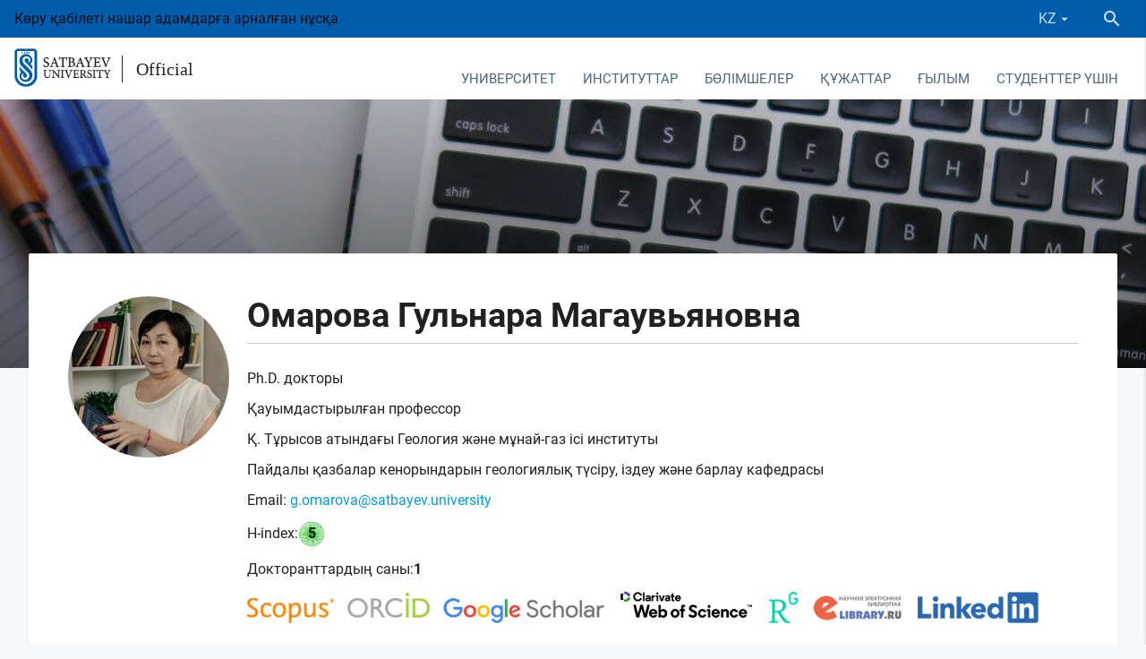

--- FILE ---
content_type: text/html; charset=UTF-8
request_url: https://official.satbayev.university/kk/teachers/omarova-gulnara-magauvyanovna
body_size: 23020
content:
<!DOCTYPE html>
<html lang="en">
<head>
    <meta charset="UTF-8">
    <!--[if IE]>
    <meta http-equiv="X-UA-Compatible" content="IE=edge,chrome=1">
    <![endif]-->
    <meta name="viewport" content="width=device-width, initial-scale=1.0">

    <meta name="robots" content="index, follow">

    <link rel="shortcut icon" href="/favicons/favicon16.png?3" />

<link rel="apple-touch-icon" href="/favicons/favicon60.png?3">
<link rel="apple-touch-icon" sizes="76x76" href="/favicons/favicon76.png?3">
<link rel="apple-touch-icon" sizes="120x120" href="/favicons/favicon120.png?3">
<link rel="apple-touch-icon" sizes="152x152" href="/favicons/favicon152.png?3">        <title>Қауымдастырылған профессор Омарова Гульнара Магаувьяновна — Satbayev University</title>

    <meta name="description" content="1986 жылдан 1991 жылга дейін В.И. Ленин атыңдағы Қазақ политехникалық институты. Геологиялық барлау факультеты. 2012 жылдан 2014 жылға дейін Қ.И. Сәтбаев атыңдағы Қазақ ұлттық техникалық университетінде.Техника ғылымдарының магистры, 2015 жылдан 2018 жылғ"/>
    <meta name="keywords" content=""/>

    <link rel="stylesheet" href="/build/assets/official-c098412842.css">

    <meta name="_token" content="JezVZCStr9HOYDJAzo8tseoZUGs0MsE0aCbtjcz9"/>
</head>
<body>
<div class="wrapper">
    <div class="content">
            <div class="wrapper">
        <header>
            <div class="container-fluid">
                <div class="row no-mar-bottom">
                    <div class="header-top">
                                                Көру қабілеті нашар адамдарға арналған нұсқа
                        <div class="ml-auto d-flex" style="align-items: center">
                            <div class="right-panel mobile_lang">
                                <div class="lang">
                        <a data-activates="language-dropdown" data-beloworigin="true" class="dropdown-button">
                <span>KZ</span><i class="mdi mdi-menu-down mdi-18px"></i>
            </a>
                                    
    <ul id="language-dropdown" class="dropdown-content">
                                    <li class="active">
                    <a>KZ</a>
                </li>
                                                <li>
                                            <a href="/ru/teachers/omarova-gulnara-magauvyanovna-">RU</a>
                                    </li>
                                                <li>
                                            <a href="/en/teachers/omarova-gulnara-">EN</a>
                                    </li>
                        </ul>
</div>
                            </div>
                            <div class="search">
                                <div class="toggle-search">
                                    <a class="btn">
                                        <i class="mdi mdi-magnify mdi-24px"></i>
                                    </a>
                                </div>
                            </div>
                        </div>
                    </div>
                    <div id="navbar" class="white d-flex">
                        <div class="logo">
                            <a class="logo_su" href="https://satbayev.university/kk">
                                <img src="/files/img/university/logo.png" alt="logo">
                                                            </a>
                            <a class="logo_osu" href="/kk/">
                                <span>Official</span>
                            </a>
                        </div>
                        <div class="ml-auto mobile_header" style="padding-top: 1px">
                            <nav class="main-navbar">
    <div class="nav-wrapper">
        <ul class="hide-on-med-and-down navbar-links">
                            <li >
                    <a style="cursor:pointer" data-activates="6"
                       class="dropdown-button waves-effect waves-light" data-beloworigin="true"
                       data-hover="true">
                        Университет
                    </a>

                                            <ul id="6" class="dropdown-content">
                                                            <li ><a href="/kk/university/osnovnye-polozheniya-">Негізгі ережелер</a></li>
                                                            <li ><a href="/kk/university/mission-strategy">Даму бағдарламасы</a></li>
                                                            <li ><a href="/kk/korporativnoe-upravlenie">Корпоративтік басқару</a></li>
                                                            <li ><a href="/kk/university/simvolika-universiteta">Ресми рәміздер</a></li>
                                                            <li ><a href="/kk/documents/akkreditatsii">Аккредитация</a></li>
                                                            <li ><a href="/kk/documents/litsenzii-sertifikaty-gramoty">Лицензиялар, сертификаттар, грамоталар</a></li>
                                                            <li ><a href="/kk/sdg">Тұрақты даму орталығы, инклюзивті білім беруді қолдау және сүйемелдеу жөніндегі жобалық кеңсе</a></li>
                                                            <li ><a href="/kk/antikorruptsionnaya-deyatelnost">Сыбайлас жемқорлыққа қарсы іс-қимыл</a></li>
                                                            <li ><a href="/kk/liga-akademicheskoy-chestnosti">Академиялық адалдық лигасы</a></li>
                                                            <li ><a href="/kk/konkurs-luchshiy-prepodavatel-vuza">&laquo;Үздік университет оқытушысы&raquo; байқауы</a></li>
                                                            <li ><a href="/kk/vacancies">Вакансиялар</a></li>
                                                            <li ><a href="/kk/university/roukhani-zhangyru-">Болашаққа бағдар - &laquo;рухани жаңғыру&raquo; бағдарламасы</a></li>
                                                            <li ><a href="/kk/nurly-zher-program">&laquo;Нұрлы жер&raquo; бағдарламасы</a></li>
                                                            <li ><a href="/kk/">Ынтымақтастық үшін</a></li>
                                                    </ul>
                                    </li>
                            <li >
                    <a style="cursor:pointer" data-activates="40"
                       class="dropdown-button waves-effect waves-light" data-beloworigin="true"
                       data-hover="true">
                        Институттар
                    </a>

                                            <ul id="40" class="dropdown-content">
                                                            <li ><a href="/kk/mining-metallurgy">Ө.А. Байқоңыров атындағы Тау-кен-металлургия институты</a></li>
                                                            <li ><a href="/kk/geology-oil-gas-business">Қ. Тұрысов атындағы Геология және мұнай-газ ісі институты</a></li>
                                                            <li ><a href="/kk/industrial-engineering">Ә. Бүркітбаев атындағы  Энергетика және машина жасау институты</a></li>
                                                            <li ><a href="/kk/information-telecommunication-technologies">Автоматика және ақпараттық технологиялар институты</a></li>
                                                            <li ><a href="/kk/architecture-construction">Сәулет және құрылыс институты</a></li>
                                                            <li ><a href="/kk/project-management">Жобаларды басқару институты</a></li>
                                                            <li ><a href="/kk/shkola-transportnoy-inzhenerii-i-logistiki">М.Тынышбаев атындағы көлік инженериясы және логистика мектебі</a></li>
                                                            <li ><a href="/kk/distance-education">Цифрлық технологиялар және кәсіби даму институты</a></li>
                                                            <li ><a href="/kk/military">Әскери институт </a></li>
                                                    </ul>
                                    </li>
                            <li >
                    <a style="cursor:pointer" data-activates="3"
                       class="dropdown-button waves-effect waves-light" data-beloworigin="true"
                       data-hover="true">
                        Бөлімшелер
                    </a>

                                            <ul id="3" class="dropdown-content">
                                                            <li ><a href="/kk/priemnaya-komissiya">Қабылдау комиссиясы</a></li>
                                                            <li ><a href="/kk/subdivisions/ro">Office Provost</a></li>
                                                            <li ><a href="/kk/department-for-student-affairs">Байланыс және қоғамдық даму департаменті</a></li>
                                                            <li ><a href="/kk/sovet-molodykh-uchenykh">Жас ғалымдар кеңесі</a></li>
                                                            <li ><a href="/kk/satbayev-business-school">Technical and Executive Business School</a></li>
                                                            <li ><a href="/kk/university/alumni">Сәтбаев университетi түлектер қауымдастығы</a></li>
                                                            <li ><a href="/kk/meditsinskiy-tsentr">Медициналық орталық</a></li>
                                                            <li ><a href="/kk/istoricheskiy-muzey">Тарихи мұражайы</a></li>
                                                            <li ><a href="/kk/psikhologicheskaya-sluzhba-satbayev-university">Satbayev University психологиялық қызметі</a></li>
                                                            <li ><a href="/kk/department-of-international-cooperation">Халықаралық ынтымақтастық кеңсесі</a></li>
                                                            <li ><a href="/kk/otdel-sanaly-urpak">&laquo;Саналы ұрпақ&raquo; бөлімі</a></li>
                                                            <li ><a href="/kk/subdivisions/cdd">Стратегиялық даму департаменті</a></li>
                                                            <li ><a href="/kk/subdivisions/hrd">HR қызметі</a></li>
                                                            <li ><a href="/kk/tsentr-karery-satbayev-university">Сәтбаев университетінің мансап орталығы</a></li>
                                                            <li ><a href="/kk/subdivisions/ro/uchebno-metodicheskiy-otdel">ББ және оқу-әдістемелік жұмысты басқару бөлімі</a></li>
                                                            <li ><a href="/kk/organizatsionno-kontrolnyy-otdel">Ұйымдастыру-бақылау бөлімі</a></li>
                                                            <li ><a href="/kk/subdivisions/mpp">Мемлекеттік сатып алу басқармасы</a></li>
                                                            <li ><a href="/kk/otdel-yuridicheskogo-obespecheniya">Заңгерлік қамтамасыз ету секторы</a></li>
                                                            <li ><a href="/kk/rc">Ғылыми кеңес</a></li>
                                                            <li ><a href="/kk/subdivisions/dfa">Қаржы-шаруашылық қызмет департаменті</a></li>
                                                            <li ><a href="/kk/profsoyuznoy-organizatsii-rabotnikov-satbayev-university">Сәтбаев университеті қызметкерлерінің кәсіподақ ұйымы</a></li>
                                                            <li ><a href="/kk/izdatelstvo-polytech">Т. Кенеев атындағы Politech баспа орталығы</a></li>
                                                            <li ><a href="/kk/subdivisions/rtms">Республикалық оқу-әдістемелік кеңес - Жобаларды басқару тобы</a></li>
                                                            <li ><a href="/kk/subdivisions/hcpfs">Азаматтық қорғаныс, өртке қарсы қызмет және еңбекті қорғау штабы</a></li>
                                                            <li ><a href="/kk/subdivisions/coa">Шұғыл қызмет көрсету орталығы</a></li>
                                                            <li ><a href="/kk/subdivisions/departament-servisnogo-obsluzhivaniya">Сервистік қызмет көрсету департаменті</a></li>
                                                            <li ><a href="/kk/subdivisions/dmi">Құрылыс департаменті</a></li>
                                                            <li ><a href="/kk/otdel-razvitiya-gosudarstvennogo-yazyka">Құжаттамалық қамтамасыз ету және мемлекеттік тілді дамыту бөлімі</a></li>
                                                    </ul>
                                    </li>
                            <li >
                    <a style="cursor:pointer" data-activates="2"
                       class="dropdown-button waves-effect waves-light" data-beloworigin="true"
                       data-hover="true">
                        Құжаттар
                    </a>

                                            <ul id="2" class="dropdown-content">
                                                            <li ><a href="/kk/struktura-satbayev-university-po-godam">Сәтбаев университетінің жылдар бойынша құрылымы</a></li>
                                                            <li ><a href="/kk/kalendarnye-plany-satbayev-university-po-godam">Сәтбаев университетінің жылдар бойынша күнтізбелік жоспарлары</a></li>
                                                            <li ><a href="/kk/documents/finansovaya-otchetnost-i-audit">Қаржылық есеп және аудит</a></li>
                                                            <li ><a href="/kk/obrazovatelnye-programmy">Білім беру бағдарламалары</a></li>
                                                            <li ><a href="/kk/research/emc">Оқу-әдістемелік кеңес</a></li>
                                                            <li ><a href="/kk/standarty">Стандарттар</a></li>
                                                            <li ><a href="/kk/tematicheskiy-plan-uchebno-metodicheskikh-izdaniy-po-godam">Жылдар бойынша оқу-әдістемелік басылымдардың тақырыптық жоспары </a></li>
                                                            <li ><a href="/kk/docs">Ішкі нормативтік құжаттар</a></li>
                                                            <li ><a href="/kk/proekt-obshchezhitiya-kaznitu-im-satpaeva">Сәтпаев атындағы Қазақ ұлттық техникалық университетінің жатақхана жобасы</a></li>
                                                            <li ><a href="/kk/rabota-s-bazami-dannykh">Деректер базасымен жұмыс жасау</a></li>
                                                    </ul>
                                    </li>
                            <li >
                    <a style="cursor:pointer" data-activates="36"
                       class="dropdown-button waves-effect waves-light" data-beloworigin="true"
                       data-hover="true">
                        Ғылым 
                    </a>

                                            <ul id="36" class="dropdown-content">
                                                            <li ><a href="/kk/departament-nauki">Ғылым бөлімі</a></li>
                                                            <li ><a href="/kk/science">Университеттің ғылыми жобалары</a></li>
                                                            <li ><a href="/kk/research/vestnik-satbayev-university">Ғылыми басылымдар</a></li>
                                                            <li ><a href="/kk/departament-nauki/materialy-dlya-uchenykh">Ғалымдарды жарияланымдық қолдау</a></li>
                                                            <li ><a href="/kk/researchers">Сәтбаев Университеті холдингінің ғылыми қызметкерлері  </a></li>
                                                            <li ><a href="/kk/materialy-konferentsiy">Конференция материалдары</a></li>
                                                            <li ><a href="/kk/dc">Диссертациялық кеңестер</a></li>
                                                            <li ><a href="/kk/eticheskaya-komissiya">Этикалық комиссия</a></li>
                                                            <li ><a href="/kk/protection">Докторлық диссертация қорғаулары</a></li>
                                                            <li ><a href="/kk/prikazy-o-prisuzhdenii-stepeni-doktora-filosofii-phd">Философия докторы (PhD) дәрежесін беру туралы бұйрықтар</a></li>
                                                            <li ><a href="/kk/tsentr-po-kollaboratsii-s-nedropolzovatelyami">Жер қойнауын пайдаланушылармен ынтымақтастық орталығы</a></li>
                                                    </ul>
                                    </li>
                            <li >
                    <a href="/kk/dlya-studentov" data-activates="418"
                       class="dropdown-button waves-effect waves-light" data-beloworigin="true"
                       data-hover="true">
                        Студенттер үшін
                    </a>

                                            <ul id="418" class="dropdown-content">
                                                            <li ><a href="/kk/dlya-studentov/ai-sana-v-satbayev-university">Сәтбаев университетіндегі AI-Sana</a></li>
                                                            <li ><a href="/kk/porogovye-bally-satbayev-university">Сәтбаев университеттің шекті баллдар</a></li>
                                                            <li ><a href="/kk/dlya-studentov/tvorcheskie-ekzameny">Шығармашылық емтихандар</a></li>
                                                            <li ><a href="/kk/dlya-studentov/stoimost-obucheniya">Оқу ақысы</a></li>
                                                            <li ><a href="/kk/dlya-studentov/akademicheskie-kalendari-2025-2026">Академиялық күнтізбелер 2025-2026 жж</a></li>
                                                            <li ><a href="/kk/otrabotka-gosudarstvennykh-obrazovatelnykh-grantov">Мемлекеттік білім беру гранттарын еңбекпен өтеу</a></li>
                                                            <li ><a href="/kk/dlya-studentov/granty-fonda-kazakstan-khalkyna">&laquo;Қазақстан халқына&raquo; қорының гранттары</a></li>
                                                            <li ><a href="/kk/dlya-studentov/spisok-profilnykh-obrazovatelnykh-programm-magistratury">Магистратураның бейінді білім беру бағдарламаларының тізімі</a></li>
                                                            <li ><a href="/kk/department-for-student-affairs/skidki-na-obuchenie">Университет гранттары мен оқу ақысына жеңілдіктер</a></li>
                                                            <li ><a href="/kk/dlya-studentov/akademicheskie-kalendari-2023-2024/v-pomoshch-pri-trudoustroystve-kak-pisat-rezyume">Жұмысқа орналасуға көмектесу үшін: түйіндемені қалай жазуға болады</a></li>
                                                            <li ><a href="/kk/dlya-studentov/shablony-dogovorov">Білім беру қызметтерін көрсетуге арналған шарттардың үлгілері</a></li>
                                                    </ul>
                                    </li>
                    </ul>
    </div>
</nav>                                                        <a data-activates="main-menu" class="button-collapse blue-text hide-on-large-only waves-effect"><i class="mdi mdi-menu"></i></a>

<div class="left-sidebar">
    <ul  id="main-menu" class="side-nav" >


    <li class="bb">
        <div class="d-table">
            <a  class="_title ">
                <span class="menu-title">Университет</span>
            </a>

                            <a class="_trans waves-effect  activate_inner_mobile_menu   text-uppercase ">
                    <span class="badge">14</span>
                                    </a>
            
                            <ul  class="inner_mobile_menu" >

    <li>
        <div class="backspace waves-effect">
            <i class="mdi mdi-arrow-left mdi-24px"></i>
            <a>
                Университет
            </a>
        </div>
    </li>

    <li class="bb">
        <div class="d-table">
            <a  href="/kk/university/osnovnye-polozheniya-"  class="_title  waves-effect ">
                <span class="menu-title">Негізгі ережелер</span>
            </a>

            
                    </div>
    </li>
    <li class="bb">
        <div class="d-table">
            <a  href="/kk/university/mission-strategy"  class="_title  waves-effect ">
                <span class="menu-title">Даму бағдарламасы</span>
            </a>

            
                    </div>
    </li>
    <li class="bb">
        <div class="d-table">
            <a  href="/kk/korporativnoe-upravlenie"  class="_title  waves-effect ">
                <span class="menu-title">Корпоративтік басқару</span>
            </a>

                            <a class="_trans waves-effect  activate_inner_mobile_menu  ">
                    <span class="badge">3</span>
                                    </a>
            
                            <ul  class="inner_mobile_menu" >

    <li>
        <div class="backspace waves-effect">
            <i class="mdi mdi-arrow-left mdi-24px"></i>
            <a>
                Корпоративтік басқару
            </a>
        </div>
    </li>

    <li class="bb">
        <div class="d-table">
            <a  href="/kk/korporativnoe-upravlenie/sovet"  class="_title  waves-effect ">
                <span class="menu-title">Директорлар кеңесі</span>
            </a>

            
                    </div>
    </li>
    <li class="bb">
        <div class="d-table">
            <a  href="/kk/korporativnoe-upravlenie/korporativnye-dokumenty"  class="_title  waves-effect ">
                <span class="menu-title">Корпоративтік құжаттар</span>
            </a>

            
                    </div>
    </li>
    <li class="bb">
        <div class="d-table">
            <a  href="/kk/korporativnoe-upravlenie/korporativnye-sobytiya"  class="_title  waves-effect ">
                <span class="menu-title">Корпоративтік оқиғалар</span>
            </a>

            
                    </div>
    </li>

</ul>





































                    </div>
    </li>
    <li class="bb">
        <div class="d-table">
            <a  href="/kk/university/simvolika-universiteta"  class="_title  waves-effect ">
                <span class="menu-title">Ресми рәміздер</span>
            </a>

            
                    </div>
    </li>
    <li class="bb">
        <div class="d-table">
            <a  href="/kk/documents/akkreditatsii"  class="_title  waves-effect ">
                <span class="menu-title">Аккредитация</span>
            </a>

            
                    </div>
    </li>
    <li class="bb">
        <div class="d-table">
            <a  href="/kk/documents/litsenzii-sertifikaty-gramoty"  class="_title  waves-effect ">
                <span class="menu-title">Лицензиялар, сертификаттар, грамоталар</span>
            </a>

            
                    </div>
    </li>
    <li class="bb">
        <div class="d-table">
            <a  href="/kk/sdg"  class="_title  waves-effect ">
                <span class="menu-title">Тұрақты даму орталығы, инклюзивті білім беруді қолдау және сүйемелдеу жөніндегі жобалық кеңсе</span>
            </a>

                            <a class="_trans waves-effect  activate_inner_mobile_menu  ">
                    <span class="badge">4</span>
                                    </a>
            
                            <ul  class="inner_mobile_menu" >

    <li>
        <div class="backspace waves-effect">
            <i class="mdi mdi-arrow-left mdi-24px"></i>
            <a>
                Тұрақты даму орталығы, инклюзивті білім беруді қолдау және сүйемелдеу жөніндегі жобалық кеңсе
            </a>
        </div>
    </li>

    <li class="bb">
        <div class="d-table">
            <a  href="/kk/sdg/tsentr-po-tselyam-ustoychivogo-razvitiya"  class="_title  waves-effect ">
                <span class="menu-title">Тұрақты даму мақсаттары орталығы</span>
            </a>

            
                    </div>
    </li>
    <li class="bb">
        <div class="d-table">
            <a  href="/kk/inklyuzivnoge-obrazovaniye"  class="_title  waves-effect ">
                <span class="menu-title">Инклюзивті білім беруді қолдау орталығы</span>
            </a>

                            <a class="_trans waves-effect  activate_inner_mobile_menu  ">
                    <span class="badge">2</span>
                                    </a>
            
                            <ul  class="inner_mobile_menu" >

    <li>
        <div class="backspace waves-effect">
            <i class="mdi mdi-arrow-left mdi-24px"></i>
            <a>
                Инклюзивті білім беруді қолдау орталығы
            </a>
        </div>
    </li>

    <li class="bb">
        <div class="d-table">
            <a  href="/kk/department-for-student-affairs/soprovozhdenie-studentov-s-ogranichennymi-vozmozhnostyami"  class="_title  waves-effect ">
                <span class="menu-title">Мүмкіндігі шектеулі студенттерге қолдау көрсету</span>
            </a>

            
                    </div>
    </li>
    <li class="bb">
        <div class="d-table">
            <a  href="/kk/tsentr-podderzhki-i-soprovozhdeniya-inklyuzivnogo-obrazovaniya/dostupnost-dlya-lyudey-s-ogranichennymi-vozmozhnostyami"  class="_title  waves-effect ">
                <span class="menu-title">Мүмкіндігі шектеулі жандарға қол жетімділік</span>
            </a>

            
                    </div>
    </li>

</ul>





































                    </div>
    </li>
    <li class="bb">
        <div class="d-table">
            <a  href="/kk/sdg/tsentr-analiza-reytingovykh-i-naukometricheskikh-dannykh"  class="_title  waves-effect ">
                <span class="menu-title">Рейтингтік және ғылымиметриялық деректерді талдау орталығы</span>
            </a>

            
                    </div>
    </li>
    <li class="bb">
        <div class="d-table">
            <a  href="/kk/sdg/docs"  class="_title  waves-effect ">
                <span class="menu-title">Тұрақты даму құжаттары</span>
            </a>

                            <a class="_trans waves-effect  activate_inner_mobile_menu  ">
                    <span class="badge">3</span>
                                    </a>
            
                            <ul  class="inner_mobile_menu" >

    <li>
        <div class="backspace waves-effect">
            <i class="mdi mdi-arrow-left mdi-24px"></i>
            <a>
                Тұрақты даму құжаттары
            </a>
        </div>
    </li>

    <li class="bb">
        <div class="d-table">
            <a  href="/kk/tsentr-podderzhki-i-soprovozhdeniya-inklyuzivnogo-obrazovaniya/otchety-tsentra-podderzhki-i-soprovozhdeniya-inklyuzivnogo-obrazovaniya"  class="_title  waves-effect ">
                <span class="menu-title">Инклюзивті білім беруді қолдау және қолдау орталығының есептері</span>
            </a>

            
                    </div>
    </li>
    <li class="bb">
        <div class="d-table">
            <a  href="/kk/sdg/otchety"  class="_title  waves-effect ">
                <span class="menu-title">Есептер</span>
            </a>

            
                    </div>
    </li>
    <li class="bb">
        <div class="d-table">
            <a  href="/kk/sdg/politika-i-polozheniya"  class="_title  waves-effect ">
                <span class="menu-title">Саясат және ережелер</span>
            </a>

            
                    </div>
    </li>

</ul>





































                    </div>
    </li>

</ul>





































                    </div>
    </li>
    <li class="bb">
        <div class="d-table">
            <a  href="/kk/antikorruptsionnaya-deyatelnost"  class="_title  waves-effect ">
                <span class="menu-title">Сыбайлас жемқорлыққа қарсы іс-қимыл</span>
            </a>

            
                    </div>
    </li>
    <li class="bb">
        <div class="d-table">
            <a  href="/kk/liga-akademicheskoy-chestnosti"  class="_title  waves-effect ">
                <span class="menu-title">Академиялық адалдық лигасы</span>
            </a>

            
                    </div>
    </li>
    <li class="bb">
        <div class="d-table">
            <a  href="/kk/konkurs-luchshiy-prepodavatel-vuza"  class="_title  waves-effect ">
                <span class="menu-title">«Үздік университет оқытушысы» байқауы</span>
            </a>

            
                    </div>
    </li>
    <li class="bb">
        <div class="d-table">
            <a  href="/kk/vacancies"  class="_title  waves-effect ">
                <span class="menu-title">Вакансиялар</span>
            </a>

            
                    </div>
    </li>
    <li class="bb">
        <div class="d-table">
            <a  href="/kk/university/roukhani-zhangyru-"  class="_title  waves-effect ">
                <span class="menu-title">Болашаққа бағдар - «рухани жаңғыру» бағдарламасы</span>
            </a>

            
                    </div>
    </li>
    <li class="bb">
        <div class="d-table">
            <a  href="/kk/nurly-zher-program"  class="_title  waves-effect ">
                <span class="menu-title">«Нұрлы жер» бағдарламасы</span>
            </a>

            
                    </div>
    </li>
    <li class="bb">
        <div class="d-table">
            <a  class="_title ">
                <span class="menu-title">Ынтымақтастық үшін</span>
            </a>

            
                    </div>
    </li>

</ul>





































                    </div>
    </li>
    <li class="bb">
        <div class="d-table">
            <a  class="_title ">
                <span class="menu-title">Институттар</span>
            </a>

                            <a class="_trans waves-effect  activate_inner_mobile_menu   text-uppercase ">
                    <span class="badge">10</span>
                                    </a>
            
                            <ul  class="inner_mobile_menu" >

    <li>
        <div class="backspace waves-effect">
            <i class="mdi mdi-arrow-left mdi-24px"></i>
            <a>
                Институттар
            </a>
        </div>
    </li>

    <li class="bb">
        <div class="d-table">
            <a  href="/kk/mining-metallurgy"  class="_title  waves-effect ">
                <span class="menu-title">Ө.А. Байқоңыров атындағы Тау-кен-металлургия институты</span>
            </a>

                            <a class="_trans waves-effect  activate_inner_mobile_menu  ">
                    <span class="badge">7</span>
                                    </a>
            
                            <ul  class="inner_mobile_menu" >

    <li>
        <div class="backspace waves-effect">
            <i class="mdi mdi-arrow-left mdi-24px"></i>
            <a>
                Ө.А. Байқоңыров атындағы Тау-кен-металлургия институты
            </a>
        </div>
    </li>

    <li class="bb">
        <div class="d-table">
            <a  href="/kk/geology-oil-gas-business/mining"  class="_title  waves-effect ">
                <span class="menu-title">Тау - кен ісі кафедрасы</span>
            </a>

                            <a class="_trans waves-effect  activate_inner_mobile_menu  ">
                    <span class="badge">3</span>
                                    </a>
            
                            <ul  class="inner_mobile_menu" >

    <li>
        <div class="backspace waves-effect">
            <i class="mdi mdi-arrow-left mdi-24px"></i>
            <a>
                Тау - кен ісі кафедрасы
            </a>
        </div>
    </li>

    <li class="bb">
        <div class="d-table">
            <a  href="/kk/geology-oil-gas-business/mining/nauchnye-proekty-kafedry-gd"  class="_title  waves-effect ">
                <span class="menu-title">Тау-кен кафедраның ғылыми жобалары</span>
            </a>

            
                    </div>
    </li>
    <li class="bb">
        <div class="d-table">
            <a  href="/kk/geology-oil-gas-business/mining/vypuskniki-kafedry-gd"  class="_title  waves-effect ">
                <span class="menu-title">Тау-кен кафедраның түлектері</span>
            </a>

            
                    </div>
    </li>
    <li class="bb">
        <div class="d-table">
            <a  href="/kk/geology-oil-gas-business/mining/obrazovatelnye-programmy-gd"  class="_title  waves-effect ">
                <span class="menu-title">Білім беру бағдарламалары туралы ақпарат ТК</span>
            </a>

            
                    </div>
    </li>

</ul>





































                    </div>
    </li>
    <li class="bb">
        <div class="d-table">
            <a  href="/kk/geology-oil-gas-business/msg"  class="_title  waves-effect ">
                <span class="menu-title">Маркшейдерлік іс және геодезия кафедрасы</span>
            </a>

                            <a class="_trans waves-effect  activate_inner_mobile_menu  ">
                    <span class="badge">5</span>
                                    </a>
            
                            <ul  class="inner_mobile_menu" >

    <li>
        <div class="backspace waves-effect">
            <i class="mdi mdi-arrow-left mdi-24px"></i>
            <a>
                Маркшейдерлік іс және геодезия кафедрасы
            </a>
        </div>
    </li>

    <li class="bb">
        <div class="d-table">
            <a  href="/kk/geology-oil-gas-business/msg/nauchnye-proekty-mdig"  class="_title  waves-effect ">
                <span class="menu-title">МІжГ кафедраның ғылыми жобалары</span>
            </a>

            
                    </div>
    </li>
    <li class="bb">
        <div class="d-table">
            <a  href="/kk/geology-oil-gas-business/msg/praktika-studentov-mdig"  class="_title  waves-effect ">
                <span class="menu-title">МI&Г студенттер оқу тәжірибесі</span>
            </a>

            
                    </div>
    </li>
    <li class="bb">
        <div class="d-table">
            <a  href="/kk/geology-oil-gas-business/msg/vypuskniki-mdig"  class="_title  waves-effect ">
                <span class="menu-title">МІжГ мамандығының түлектері</span>
            </a>

            
                    </div>
    </li>
    <li class="bb">
        <div class="d-table">
            <a  href="/kk/geology-oil-gas-business/msg/obrazovatelnye-programmy-mdig"  class="_title  waves-effect ">
                <span class="menu-title">МI&Г Білім беру бағдарламалары туралы ақпарат</span>
            </a>

            
                    </div>
    </li>
    <li class="bb">
        <div class="d-table">
            <a  href="/kk/geology-oil-gas-business/msg/dokumenty-mig"  class="_title  waves-effect ">
                <span class="menu-title">МI&Г құжаттама</span>
            </a>

            
                    </div>
    </li>

</ul>





































                    </div>
    </li>
    <li class="bb">
        <div class="d-table">
            <a  href="/kk/mining-metallurgy/mmp"  class="_title  waves-effect ">
                <span class="menu-title">Металлургия және пайдалы қазбаларды байыту кафедрасы</span>
            </a>

                            <a class="_trans waves-effect  activate_inner_mobile_menu  ">
                    <span class="badge">4</span>
                                    </a>
            
                            <ul  class="inner_mobile_menu" >

    <li>
        <div class="backspace waves-effect">
            <i class="mdi mdi-arrow-left mdi-24px"></i>
            <a>
                Металлургия және пайдалы қазбаларды байыту кафедрасы
            </a>
        </div>
    </li>

    <li class="bb">
        <div class="d-table">
            <a  href="/kk/mining-metallurgy/mmp/vypuskniki-miopi"  class="_title  waves-effect ">
                <span class="menu-title">МжПҚБ мамандығының түлектері</span>
            </a>

            
                    </div>
    </li>
    <li class="bb">
        <div class="d-table">
            <a  href="/kk/mining-metallurgy/mmp/nauchnye-proekty-miopi"  class="_title  waves-effect ">
                <span class="menu-title">Ғылыми жобалар МжПҚБ</span>
            </a>

            
                    </div>
    </li>
    <li class="bb">
        <div class="d-table">
            <a  class="_title ">
                <span class="menu-title">МжПаҚБ студенттер оқу тәжірибесі</span>
            </a>

            
                    </div>
    </li>
    <li class="bb">
        <div class="d-table">
            <a  href="/kk/mining-metallurgy/mmp/obrazovatelnye-programmy-miop"  class="_title  waves-effect ">
                <span class="menu-title">МжПҚӨ Білім беру бағдарламалары туралы ақпарат</span>
            </a>

            
                    </div>
    </li>

</ul>





































                    </div>
    </li>
    <li class="bb">
        <div class="d-table">
            <a  href="/kk/mining-metallurgy/kafedra-inzhenernoy-fiziki"  class="_title  waves-effect ">
                <span class="menu-title">Материалтану, нанотехнология және инженерлік физика кафедрасы</span>
            </a>

                            <a class="_trans waves-effect  activate_inner_mobile_menu  ">
                    <span class="badge">3</span>
                                    </a>
            
                            <ul  class="inner_mobile_menu" >

    <li>
        <div class="backspace waves-effect">
            <i class="mdi mdi-arrow-left mdi-24px"></i>
            <a>
                Материалтану, нанотехнология және инженерлік физика кафедрасы
            </a>
        </div>
    </li>

    <li class="bb">
        <div class="d-table">
            <a  href="/kk/mining-metallurgy/kafedra-inzhenernoy-fiziki/vypuskniki-mniif"  class="_title  waves-effect ">
                <span class="menu-title">МНжИФ кафедрасының түлектер </span>
            </a>

            
                    </div>
    </li>
    <li class="bb">
        <div class="d-table">
            <a  href="/kk/mining-metallurgy/kafedra-inzhenernoy-fiziki/nauchnye-proekty-kafedry-mniif"  class="_title  waves-effect ">
                <span class="menu-title">МНжИФ кафедрасының ғылыми жобалары</span>
            </a>

            
                    </div>
    </li>
    <li class="bb">
        <div class="d-table">
            <a  href="/kk/mining-metallurgy/kafedra-inzhenernoy-fiziki/obrazovatelnye-programmy-mniif"  class="_title  waves-effect ">
                <span class="menu-title">Білім беру бағдарламалары туралы ақпарат МНжИФ</span>
            </a>

            
                    </div>
    </li>

</ul>





































                    </div>
    </li>
    <li class="bb">
        <div class="d-table">
            <a  href="/kk/chemical-biological-technologies/kafedra-khimicheskikh-protsessov-i-promyshlennoy-ekologii"  class="_title  waves-effect ">
                <span class="menu-title">«Химиялық Процестер және Өнеркәсіптік Экология» Кафедрасы</span>
            </a>

                            <a class="_trans waves-effect  activate_inner_mobile_menu  ">
                    <span class="badge">3</span>
                                    </a>
            
                            <ul  class="inner_mobile_menu" >

    <li>
        <div class="backspace waves-effect">
            <i class="mdi mdi-arrow-left mdi-24px"></i>
            <a>
                «Химиялық Процестер және Өнеркәсіптік Экология» Кафедрасы
            </a>
        </div>
    </li>

    <li class="bb">
        <div class="d-table">
            <a  href="/kk/chemical-biological-technologies/kafedra-khimicheskikh-protsessov-i-promyshlennoy-ekologii/vypuskniki-kafedry-khpipe"  class="_title  waves-effect ">
                <span class="menu-title">ХПжәнеӨЭ кафедрасының түлектері</span>
            </a>

            
                    </div>
    </li>
    <li class="bb">
        <div class="d-table">
            <a  href="/kk/chemical-biological-technologies/kafedra-khimicheskikh-protsessov-i-promyshlennoy-ekologii/praktika-studentov-khpipe"  class="_title  waves-effect ">
                <span class="menu-title">ХПжәнеӨЭ студенттер оқу тәжірибесі</span>
            </a>

            
                    </div>
    </li>
    <li class="bb">
        <div class="d-table">
            <a  href="/kk/chemical-biological-technologies/kafedra-khimicheskikh-protsessov-i-promyshlennoy-ekologii/obrazovatelnye-programmy-khpipe"  class="_title  waves-effect ">
                <span class="menu-title">Білім беру бағдарламалары туралы ақпарат ХПжИЭ</span>
            </a>

            
                    </div>
    </li>

</ul>





































                    </div>
    </li>
    <li class="bb">
        <div class="d-table">
            <a  href="/kk/mining-metallurgy/innovatsionnyy-tsentr-geomatiki"  class="_title  waves-effect ">
                <span class="menu-title">Геоматика Инновациялық Орталығы</span>
            </a>

            
                    </div>
    </li>
    <li class="bb">
        <div class="d-table">
            <a  href="/kk/mining-metallurgy/rukovodstvo-gorno-metallurgicheskogo-instituta"  class="_title  waves-effect ">
                <span class="menu-title">Тау-кен-металлургия институты басшылығы</span>
            </a>

            
                    </div>
    </li>

</ul>





































                    </div>
    </li>
    <li class="bb">
        <div class="d-table">
            <a  href="/kk/geology-oil-gas-business"  class="_title  waves-effect ">
                <span class="menu-title">Қ. Тұрысов атындағы Геология және мұнай-газ ісі институты</span>
            </a>

                            <a class="_trans waves-effect  activate_inner_mobile_menu  ">
                    <span class="badge">7</span>
                                    </a>
            
                            <ul  class="inner_mobile_menu" >

    <li>
        <div class="backspace waves-effect">
            <i class="mdi mdi-arrow-left mdi-24px"></i>
            <a>
                Қ. Тұрысов атындағы Геология және мұнай-газ ісі институты
            </a>
        </div>
    </li>

    <li class="bb">
        <div class="d-table">
            <a  href="/kk/geology-oil-gas-business/gph"  class="_title  waves-effect ">
                <span class="menu-title">Геофизика және сейсмология кафедрасы</span>
            </a>

                            <a class="_trans waves-effect  activate_inner_mobile_menu  ">
                    <span class="badge">4</span>
                                    </a>
            
                            <ul  class="inner_mobile_menu" >

    <li>
        <div class="backspace waves-effect">
            <i class="mdi mdi-arrow-left mdi-24px"></i>
            <a>
                Геофизика және сейсмология кафедрасы
            </a>
        </div>
    </li>

    <li class="bb">
        <div class="d-table">
            <a  href="/kk/geology-oil-gas-business/gph/nauchnye-proekty-kafedry-geofizika-i-seysmologiya"  class="_title  waves-effect ">
                <span class="menu-title">Геофизика және сейсмология кафедраның ғылыми жобалары</span>
            </a>

            
                    </div>
    </li>
    <li class="bb">
        <div class="d-table">
            <a  href="/kk/geology-oil-gas-business/gph/gs-kafedrasynyn-studentterine-arnalgan-tazhiribe"  class="_title  waves-effect ">
                <span class="menu-title">ГС кафедрасының студенттеріне арналған тәжірибе</span>
            </a>

            
                    </div>
    </li>
    <li class="bb">
        <div class="d-table">
            <a  href="/kk/geology-oil-gas-business/gph/vypuskniki-kafedry-geofizika-i-seysmologiya"  class="_title  waves-effect ">
                <span class="menu-title">Геофизика және сейсмология кафедрасының түлектері</span>
            </a>

            
                    </div>
    </li>
    <li class="bb">
        <div class="d-table">
            <a  href="/kk/geology-oil-gas-business/gph/obrazovatelnye-programmy-geofiziki"  class="_title  waves-effect ">
                <span class="menu-title">Геофизика және сейсмология білім беру бағдарламалары туралы ақпарат</span>
            </a>

            
                    </div>
    </li>

</ul>





































                    </div>
    </li>
    <li class="bb">
        <div class="d-table">
            <a  href="/kk/geology-oil-gas-business/gspemd"  class="_title  waves-effect ">
                <span class="menu-title">Пайдалы қазбалар кенорындарын геологиялық түсіру, іздеу және барлау кафедрасы</span>
            </a>

                            <a class="_trans waves-effect  activate_inner_mobile_menu  ">
                    <span class="badge">2</span>
                                    </a>
            
                            <ul  class="inner_mobile_menu" >

    <li>
        <div class="backspace waves-effect">
            <i class="mdi mdi-arrow-left mdi-24px"></i>
            <a>
                Пайдалы қазбалар кенорындарын геологиялық түсіру, іздеу және барлау кафедрасы
            </a>
        </div>
    </li>

    <li class="bb">
        <div class="d-table">
            <a  href="/kk/geology-oil-gas-business/gspemd/praktika-kafedry-gspirmpi"  class="_title  waves-effect ">
                <span class="menu-title">ГБПҚКОІжБ кафедрасының студенттеріне арналған тәжірибе</span>
            </a>

            
                    </div>
    </li>
    <li class="bb">
        <div class="d-table">
            <a  href="/kk/geology-oil-gas-business/gspemd/obrazovatelnye-programmy-gspirmpi"  class="_title  waves-effect ">
                <span class="menu-title">ГБПҚКОІжБ білім беру бағдарламалары туралы ақпарат</span>
            </a>

            
                    </div>
    </li>

</ul>





































                    </div>
    </li>
    <li class="bb">
        <div class="d-table">
            <a  href="/kk/geology-oil-gas-business/kafedra-neftyanoy-inzhenerii"  class="_title  waves-effect ">
                <span class="menu-title">Мұнай инженериясы кафедрасы</span>
            </a>

                            <a class="_trans waves-effect  activate_inner_mobile_menu  ">
                    <span class="badge">4</span>
                                    </a>
            
                            <ul  class="inner_mobile_menu" >

    <li>
        <div class="backspace waves-effect">
            <i class="mdi mdi-arrow-left mdi-24px"></i>
            <a>
                Мұнай инженериясы кафедрасы
            </a>
        </div>
    </li>

    <li class="bb">
        <div class="d-table">
            <a  href="/kk/geology-oil-gas-business/kafedra-neftyanoy-inzhenerii/nauchnye-preokty-kafedry-neftyanaya-inzheneriya"  class="_title  waves-effect ">
                <span class="menu-title">Мұнай инженериясы кафедраның ғылыми жобалары</span>
            </a>

            
                    </div>
    </li>
    <li class="bb">
        <div class="d-table">
            <a  href="/kk/geology-oil-gas-business/kafedra-neftyanoy-inzhenerii/praktika-kafedry-neftyanaya-inzheneriya"  class="_title  waves-effect ">
                <span class="menu-title">Мұнай инженериясы студенттер оқу тәжірибесі</span>
            </a>

            
                    </div>
    </li>
    <li class="bb">
        <div class="d-table">
            <a  href="/kk/geology-oil-gas-business/kafedra-neftyanoy-inzhenerii/vypuskniki-kafedry-neftyanaya-inzheneriya"  class="_title  waves-effect ">
                <span class="menu-title">Мұнай инженериясы кафедрасының түлектері</span>
            </a>

            
                    </div>
    </li>
    <li class="bb">
        <div class="d-table">
            <a  href="/kk/geology-oil-gas-business/kafedra-neftyanoy-inzhenerii/obrazovatelnye-programmy-ni"  class="_title  waves-effect ">
                <span class="menu-title">МИ білім беру бағдарламалары туралы ақпарат</span>
            </a>

            
                    </div>
    </li>

</ul>





































                    </div>
    </li>
    <li class="bb">
        <div class="d-table">
            <a  href="/kk/geology-oil-gas-business/gog"  class="_title  waves-effect ">
                <span class="menu-title">«Гидреогеология, инженерлік және мұнай-газ геологиясы» кафедрасы</span>
            </a>

                            <a class="_trans waves-effect  activate_inner_mobile_menu  ">
                    <span class="badge">3</span>
                                    </a>
            
                            <ul  class="inner_mobile_menu" >

    <li>
        <div class="backspace waves-effect">
            <i class="mdi mdi-arrow-left mdi-24px"></i>
            <a>
                «Гидреогеология, инженерлік және мұнай-газ геологиясы» кафедрасы
            </a>
        </div>
    </li>

    <li class="bb">
        <div class="d-table">
            <a  href="/kk/geology-oil-gas-business/gog/nauchnye-proekty-giing"  class="_title  waves-effect ">
                <span class="menu-title">ГИжәМГГ кафедрасының ғылыми жобалары</span>
            </a>

            
                    </div>
    </li>
    <li class="bb">
        <div class="d-table">
            <a  href="/kk/geology-oil-gas-business/gog/vypuskniki-kafedry-giing"  class="_title  waves-effect ">
                <span class="menu-title">Гидрогеология, инженерлік және мұнай-газ геологиясы кафедрасының практикасы</span>
            </a>

            
                    </div>
    </li>
    <li class="bb">
        <div class="d-table">
            <a  href="/kk/geology-oil-gas-business/gog/obrazovatelnye-programmy-giing"  class="_title  waves-effect ">
                <span class="menu-title">Білім беру бағдарламалары туралы ақпарат ГИжМГГ</span>
            </a>

            
                    </div>
    </li>

</ul>





































                    </div>
    </li>
    <li class="bb">
        <div class="d-table">
            <a  href="/kk/chemical-biological-technologies/cht"  class="_title  waves-effect ">
                <span class="menu-title">Химиялық және биохимиялық инженерия кафедрасы</span>
            </a>

                            <a class="_trans waves-effect  activate_inner_mobile_menu  ">
                    <span class="badge">4</span>
                                    </a>
            
                            <ul  class="inner_mobile_menu" >

    <li>
        <div class="backspace waves-effect">
            <i class="mdi mdi-arrow-left mdi-24px"></i>
            <a>
                Химиялық және биохимиялық инженерия кафедрасы
            </a>
        </div>
    </li>

    <li class="bb">
        <div class="d-table">
            <a  href="/kk/chemical-biological-technologies/cht/nauchnye-proekty-kafedry-khibi"  class="_title  waves-effect ">
                <span class="menu-title">Химиялық және биохимиялық инженерия кафедрасының ғылыми жобалары</span>
            </a>

            
                    </div>
    </li>
    <li class="bb">
        <div class="d-table">
            <a  href="/kk/chemical-biological-technologies/cht/praktika-studentov-khibi"  class="_title  waves-effect ">
                <span class="menu-title">Химиялық және биохимиялық инженерия студенттер оқу тәжірибесі</span>
            </a>

            
                    </div>
    </li>
    <li class="bb">
        <div class="d-table">
            <a  href="/kk/chemical-biological-technologies/cht/vypuskniki-kafedry-khibi"  class="_title  waves-effect ">
                <span class="menu-title">Химиялық және биохимиялық инженерия кафедрасының түлектері</span>
            </a>

            
                    </div>
    </li>
    <li class="bb">
        <div class="d-table">
            <a  href="/kk/chemical-biological-technologies/cht/respublikanskaya-olimpiad-khimicheskaya-tekhnologiya-organicheskikh-veshchestv"  class="_title  waves-effect ">
                <span class="menu-title">«Органикалық заттардың химиялық технологиясы» республикалық олимпиадасы</span>
            </a>

            
                    </div>
    </li>

</ul>





































                    </div>
    </li>
    <li class="bb">
        <div class="d-table">
            <a  href="https://lab.satbayev.university"  class="_title  waves-effect ">
                <span class="menu-title">ГжМГіи зертханалық орталығы </span>
            </a>

            
                    </div>
    </li>
    <li class="bb">
        <div class="d-table">
            <a  href="/kk/geology-oil-gas-business/rukovodstvo-instituta-geologii"  class="_title  waves-effect ">
                <span class="menu-title">Геология және мұнай-газ ісі институтының басшылығы</span>
            </a>

            
                    </div>
    </li>

</ul>





































                    </div>
    </li>
    <li class="bb">
        <div class="d-table">
            <a  href="/kk/industrial-engineering"  class="_title  waves-effect ">
                <span class="menu-title">Ә. Бүркітбаев атындағы  Энергетика және машина жасау институты</span>
            </a>

                            <a class="_trans waves-effect  activate_inner_mobile_menu  ">
                    <span class="badge">9</span>
                                    </a>
            
                            <ul  class="inner_mobile_menu" >

    <li>
        <div class="backspace waves-effect">
            <i class="mdi mdi-arrow-left mdi-24px"></i>
            <a>
                Ә. Бүркітбаев атындағы  Энергетика және машина жасау институты
            </a>
        </div>
    </li>

    <li class="bb">
        <div class="d-table">
            <a  href="/kk/mining-metallurgy/lmh"  class="_title  waves-effect ">
                <span class="menu-title">Технологиялық машиналар және газтурбиналық қондырғылар кафедрасы</span>
            </a>

                            <a class="_trans waves-effect  activate_inner_mobile_menu  ">
                    <span class="badge">4</span>
                                    </a>
            
                            <ul  class="inner_mobile_menu" >

    <li>
        <div class="backspace waves-effect">
            <i class="mdi mdi-arrow-left mdi-24px"></i>
            <a>
                Технологиялық машиналар және газтурбиналық қондырғылар кафедрасы
            </a>
        </div>
    </li>

    <li class="bb">
        <div class="d-table">
            <a  href="/kk/mining-metallurgy/lmh/nauchnye-proekty-kafedry-tmio"  class="_title  waves-effect ">
                <span class="menu-title">ТМжГҚ кафедрасының ғылыми жобалары</span>
            </a>

            
                    </div>
    </li>
    <li class="bb">
        <div class="d-table">
            <a  href="/kk/mining-metallurgy/lmh/vypuskniki-kafedry-tmio"  class="_title  waves-effect ">
                <span class="menu-title">ТМжГҚ кафедрасының түлектері</span>
            </a>

            
                    </div>
    </li>
    <li class="bb">
        <div class="d-table">
            <a  href="/kk/mining-metallurgy/lmh/praktika-kafedry-tekhnologicheskie-mashiny-i-oborudovanie"  class="_title  waves-effect ">
                <span class="menu-title">Технологиялық машиналар және газтурбиналық қондырғылар студенттер оқу тәжірибесі</span>
            </a>

            
                    </div>
    </li>
    <li class="bb">
        <div class="d-table">
            <a  href="/kk/mining-metallurgy/lmh/obrazovatelnye-programmy-tmtl"  class="_title  waves-effect ">
                <span class="menu-title">Білім беру бағдарламалары туралы ақпарат ТМжГҚ</span>
            </a>

            
                    </div>
    </li>

</ul>





































                    </div>
    </li>
    <li class="bb">
        <div class="d-table">
            <a  href="/kk/industrial-engineering/kafedra-inzhenernaya-mekhanika-i-modelirovanie"  class="_title  waves-effect ">
                <span class="menu-title">«Инженерлік механика» кафедрасы</span>
            </a>

                            <a class="_trans waves-effect  activate_inner_mobile_menu  ">
                    <span class="badge">2</span>
                                    </a>
            
                            <ul  class="inner_mobile_menu" >

    <li>
        <div class="backspace waves-effect">
            <i class="mdi mdi-arrow-left mdi-24px"></i>
            <a>
                «Инженерлік механика» кафедрасы
            </a>
        </div>
    </li>

    <li class="bb">
        <div class="d-table">
            <a  href="/kk/industrial-engineering/kafedra-inzhenernaya-mekhanika-i-modelirovanie/nauchnye-proekty-kafedry-inzhenernaya-mekhanika"  class="_title  waves-effect ">
                <span class="menu-title">Инженерлік механика кафедрасының ғылыми жобалары</span>
            </a>

            
                    </div>
    </li>
    <li class="bb">
        <div class="d-table">
            <a  href="/kk/industrial-engineering/kafedra-inzhenernaya-mekhanika-i-modelirovanie/obrazovatelnyy-programmy-imim"  class="_title  waves-effect ">
                <span class="menu-title">ИМжМ Білім беру бағдарламалары туралы ақпарат</span>
            </a>

            
                    </div>
    </li>

</ul>





































                    </div>
    </li>
    <li class="bb">
        <div class="d-table">
            <a  href="/kk/information-telecommunication-technologies/amec"  class="_title  waves-effect ">
                <span class="menu-title">«Стандарттау, сертификаттау және метрология» кафедрасы</span>
            </a>

                            <a class="_trans waves-effect  activate_inner_mobile_menu  ">
                    <span class="badge">3</span>
                                    </a>
            
                            <ul  class="inner_mobile_menu" >

    <li>
        <div class="backspace waves-effect">
            <i class="mdi mdi-arrow-left mdi-24px"></i>
            <a>
                «Стандарттау, сертификаттау және метрология» кафедрасы
            </a>
        </div>
    </li>

    <li class="bb">
        <div class="d-table">
            <a  href="/kk/information-telecommunication-technologies/amec/nauchnye-proekty-kafedry-ssim"  class="_title  waves-effect ">
                <span class="menu-title">ССжМ кафедрасының ғылыми жобалары</span>
            </a>

            
                    </div>
    </li>
    <li class="bb">
        <div class="d-table">
            <a  href="/kk/information-telecommunication-technologies/amec/praktika-studentov-ssim"  class="_title  waves-effect ">
                <span class="menu-title">Стандарттау, сертификаттау және метрология студенттер оқу тәжірибесі</span>
            </a>

            
                    </div>
    </li>
    <li class="bb">
        <div class="d-table">
            <a  href="/kk/information-telecommunication-technologies/amec/vypuskniki-kafedry-ssim"  class="_title  waves-effect ">
                <span class="menu-title">Стандарттау, сертификаттау және метрология кафедрасының түлектері</span>
            </a>

            
                    </div>
    </li>

</ul>





































                    </div>
    </li>
    <li class="bb">
        <div class="d-table">
            <a  href="/kk/industrial-engineering/mcmstmp"  class="_title  waves-effect ">
                <span class="menu-title">Машина жасау кафедрасы</span>
            </a>

                            <a class="_trans waves-effect  activate_inner_mobile_menu  ">
                    <span class="badge">4</span>
                                    </a>
            
                            <ul  class="inner_mobile_menu" >

    <li>
        <div class="backspace waves-effect">
            <i class="mdi mdi-arrow-left mdi-24px"></i>
            <a>
                Машина жасау кафедрасы
            </a>
        </div>
    </li>

    <li class="bb">
        <div class="d-table">
            <a  href="/kk/industrial-engineering/mcmstmp/vypuskniki-kafedry-mashinostroenie"  class="_title  waves-effect ">
                <span class="menu-title">Машина жасау кафедрасының түлектері</span>
            </a>

            
                    </div>
    </li>
    <li class="bb">
        <div class="d-table">
            <a  href="/kk/industrial-engineering/mcmstmp/praktika-studentov-mashinostroenie"  class="_title  waves-effect ">
                <span class="menu-title">Машина жасау кафедрасының студенттеріне арналған тәжірибе</span>
            </a>

            
                    </div>
    </li>
    <li class="bb">
        <div class="d-table">
            <a  href="/kk/industrial-engineering/mcmstmp/nauchnye-proekty-mashinostroeniya"  class="_title  waves-effect ">
                <span class="menu-title">Машина жасау кафедрасының ғылыми жобалары</span>
            </a>

            
                    </div>
    </li>
    <li class="bb">
        <div class="d-table">
            <a  href="/kk/industrial-engineering/mcmstmp/obrazovatelnye-programmy-mssim"  class="_title  waves-effect ">
                <span class="menu-title">Машина жасау кафедрасының Білім беру бағдарламалары туралы ақпарат</span>
            </a>

            
                    </div>
    </li>

</ul>





































                    </div>
    </li>
    <li class="bb">
        <div class="d-table">
            <a  href="/kk/industrial-engineering/kafedra-energetiki"  class="_title  waves-effect ">
                <span class="menu-title">Энергетика кафедрасы</span>
            </a>

                            <a class="_trans waves-effect  activate_inner_mobile_menu  ">
                    <span class="badge">4</span>
                                    </a>
            
                            <ul  class="inner_mobile_menu" >

    <li>
        <div class="backspace waves-effect">
            <i class="mdi mdi-arrow-left mdi-24px"></i>
            <a>
                Энергетика кафедрасы
            </a>
        </div>
    </li>

    <li class="bb">
        <div class="d-table">
            <a  href="/kk/industrial-engineering/kafedra-energetiki/nauchnye-proekty-energetika"  class="_title  waves-effect ">
                <span class="menu-title">Энергетика басқармасының ғылыми жобалары</span>
            </a>

            
                    </div>
    </li>
    <li class="bb">
        <div class="d-table">
            <a  href="/kk/industrial-engineering/kafedra-energetiki/vypuskniki-energetika"  class="_title  waves-effect ">
                <span class="menu-title">Энергетика кафедрасының түлектері</span>
            </a>

            
                    </div>
    </li>
    <li class="bb">
        <div class="d-table">
            <a  href="/kk/industrial-engineering/kafedra-energetiki/praktika-studentov-energetika"  class="_title  waves-effect ">
                <span class="menu-title">Энергетика кафедрасының студенттеріне арналған тәжірибе</span>
            </a>

            
                    </div>
    </li>
    <li class="bb">
        <div class="d-table">
            <a  href="/kk/industrial-engineering/kafedra-energetiki/obrazovatelnye-programmy-kafedry-energetiki"  class="_title  waves-effect ">
                <span class="menu-title">Білім беру бағдарламалары туралы ақпарат Энергетика</span>
            </a>

            
                    </div>
    </li>

</ul>





































                    </div>
    </li>
    <li class="bb">
        <div class="d-table">
            <a  href="/kk/basic-education/kafedra-obshchey-fiziki"  class="_title  waves-effect ">
                <span class="menu-title">«Жалпы физика» кафедрасы</span>
            </a>

                            <a class="_trans waves-effect  activate_inner_mobile_menu  ">
                    <span class="badge">3</span>
                                    </a>
            
                            <ul  class="inner_mobile_menu" >

    <li>
        <div class="backspace waves-effect">
            <i class="mdi mdi-arrow-left mdi-24px"></i>
            <a>
                «Жалпы физика» кафедрасы
            </a>
        </div>
    </li>

    <li class="bb">
        <div class="d-table">
            <a  href="/kk/basic-education/kafedra-obshchey-fiziki/nauchnye-proekty-kafedry-of"  class="_title  waves-effect ">
                <span class="menu-title">Жалпы физика бойынша кафедрасының ғылыми жобалары</span>
            </a>

            
                    </div>
    </li>
    <li class="bb">
        <div class="d-table">
            <a  href="/kk/basic-education/kafedra-obshchey-fiziki/praktika-studentov-kafedry-of"  class="_title  waves-effect ">
                <span class="menu-title">Жалпы физика бойынша кафедрасының студенттер оқу тәжірибесі</span>
            </a>

            
                    </div>
    </li>
    <li class="bb">
        <div class="d-table">
            <a  href="/kk/basic-education/kafedra-obshchey-fiziki/dokumenty-kafedry-obshchey-fiziki"  class="_title  waves-effect ">
                <span class="menu-title">Білім беру бағдарламалары туралы ақпарат Жалпы физика</span>
            </a>

            
                    </div>
    </li>

</ul>





































                    </div>
    </li>
    <li class="bb">
        <div class="d-table">
            <a  href="/kk/mining-metallurgy/ekspluatatsiya-mashin-i-avtomatizatsiya"  class="_title  waves-effect ">
                <span class="menu-title">«Машиналарды пайдалану және өндірістік кешендерді автоматтандыру»  зертханасы</span>
            </a>

            
                    </div>
    </li>
    <li class="bb">
        <div class="d-table">
            <a  href="/kk/industrial-engineering/studencheskoe-konstruktorskoe-byuro"  class="_title  waves-effect ">
                <span class="menu-title">Студенттік конструкторлық бюро</span>
            </a>

            
                    </div>
    </li>
    <li class="bb">
        <div class="d-table">
            <a  href="/kk/industrial-engineering/rukovodstvo-instituta-energetiki-i-mashinostroeniya"  class="_title  waves-effect ">
                <span class="menu-title">Энергетика және машина жасау институтының басшылығы</span>
            </a>

            
                    </div>
    </li>

</ul>





































                    </div>
    </li>
    <li class="bb">
        <div class="d-table">
            <a  href="/kk/information-telecommunication-technologies"  class="_title  waves-effect ">
                <span class="menu-title">Автоматика және ақпараттық технологиялар институты</span>
            </a>

                            <a class="_trans waves-effect  activate_inner_mobile_menu  ">
                    <span class="badge">13</span>
                                    </a>
            
                            <ul  class="inner_mobile_menu" >

    <li>
        <div class="backspace waves-effect">
            <i class="mdi mdi-arrow-left mdi-24px"></i>
            <a>
                Автоматика және ақпараттық технологиялар институты
            </a>
        </div>
    </li>

    <li class="bb">
        <div class="d-table">
            <a  href="/kk/information-telecommunication-technologies/csam"  class="_title  waves-effect ">
                <span class="menu-title">Программалық инженерия кафедрасы</span>
            </a>

                            <a class="_trans waves-effect  activate_inner_mobile_menu  ">
                    <span class="badge">7</span>
                                    </a>
            
                            <ul  class="inner_mobile_menu" >

    <li>
        <div class="backspace waves-effect">
            <i class="mdi mdi-arrow-left mdi-24px"></i>
            <a>
                Программалық инженерия кафедрасы
            </a>
        </div>
    </li>

    <li class="bb">
        <div class="d-table">
            <a  href="/kk/information-telecommunication-technologies/csam/nauchno-metodicheskaya-laboratoriya-prikladnogo-mashinnogo-obucheniya"  class="_title  waves-effect ">
                <span class="menu-title">Қолданбалы машиналық оқыту ғылыми-әдістемелік зертханасы</span>
            </a>

            
                    </div>
    </li>
    <li class="bb">
        <div class="d-table">
            <a  href="/kk/information-telecommunication-technologies/csam/laboratoriya-halyk-academy-satbayev-university"  class="_title  waves-effect ">
                <span class="menu-title">Halyk Academy  Satbayev University зертханасы</span>
            </a>

            
                    </div>
    </li>
    <li class="bb">
        <div class="d-table">
            <a  href="/kk/information-telecommunication-technologies/csam/praktika-studentov-pi"  class="_title  waves-effect ">
                <span class="menu-title">ПИ Студенттер оқу тәжірибесі</span>
            </a>

            
                    </div>
    </li>
    <li class="bb">
        <div class="d-table">
            <a  href="/kk/information-telecommunication-technologies/csam/laboratoriya-1s-kazakhstan-satbayev-university"  class="_title  waves-effect ">
                <span class="menu-title">«1С Қазақстан» Satbayev University зертханасы</span>
            </a>

            
                    </div>
    </li>
    <li class="bb">
        <div class="d-table">
            <a  href="/kk/information-telecommunication-technologies/csam/vypuskniki-kafedry-programmnoy-inzhenerii"  class="_title  waves-effect ">
                <span class="menu-title">Бағдарламалық қамтамасыз ету инженериясы кафедрасының түлектері</span>
            </a>

            
                    </div>
    </li>
    <li class="bb">
        <div class="d-table">
            <a  href="/kk/information-telecommunication-technologies/csam/nauchnye-proekty-kafedry-pi"  class="_title  waves-effect ">
                <span class="menu-title">ПИ Кафедраның ғылыми жобалары</span>
            </a>

            
                    </div>
    </li>
    <li class="bb">
        <div class="d-table">
            <a  href="/kk/information-telecommunication-technologies/csam/obrazovatelnye-programmy-pi"  class="_title  waves-effect ">
                <span class="menu-title">ПИ Білім беру бағдарламалары туралы ақпарат</span>
            </a>

            
                    </div>
    </li>

</ul>





































                    </div>
    </li>
    <li class="bb">
        <div class="d-table">
            <a  href="/kk/information-telecommunication-technologies/isec"  class="_title  waves-effect ">
                <span class="menu-title">«Киберқауіпсіздік, ақпараттарды өңдеу және сақтау» кафедрасы</span>
            </a>

                            <a class="_trans waves-effect  activate_inner_mobile_menu  ">
                    <span class="badge">5</span>
                                    </a>
            
                            <ul  class="inner_mobile_menu" >

    <li>
        <div class="backspace waves-effect">
            <i class="mdi mdi-arrow-left mdi-24px"></i>
            <a>
                «Киберқауіпсіздік, ақпараттарды өңдеу және сақтау» кафедрасы
            </a>
        </div>
    </li>

    <li class="bb">
        <div class="d-table">
            <a  href="/kk/information-telecommunication-technologies/isec/istoriya-kafedry"  class="_title  waves-effect ">
                <span class="menu-title">Департаменттің тарихы</span>
            </a>

            
                    </div>
    </li>
    <li class="bb">
        <div class="d-table">
            <a  href="/kk/information-telecommunication-technologies/isec/nauchnye-proekty-kafedry-koikhi"  class="_title  waves-effect ">
                <span class="menu-title">КАӨжС кафедрасының ғылыми жобалары</span>
            </a>

            
                    </div>
    </li>
    <li class="bb">
        <div class="d-table">
            <a  href="/kk/information-telecommunication-technologies/isec/praktika-studentov"  class="_title  waves-effect ">
                <span class="menu-title">Студенттер оқу тәжірибесі КАӨжС</span>
            </a>

            
                    </div>
    </li>
    <li class="bb">
        <div class="d-table">
            <a  href="/kk/information-telecommunication-technologies/isec/vypuskniki-kafedry-koihi"  class="_title  waves-effect ">
                <span class="menu-title">«Киберқауіпсіздік, ақпараттарды өңдеу және сақтау» кафедрасы түлектері </span>
            </a>

            
                    </div>
    </li>
    <li class="bb">
        <div class="d-table">
            <a  href="/kk/information-telecommunication-technologies/isec/obrazovatelnye-programmy-kafedry"  class="_title  waves-effect ">
                <span class="menu-title">КАӨжәнеС кафедрасының Білім беру бағдарламалары туралы ақпарат</span>
            </a>

            
                    </div>
    </li>

</ul>





































                    </div>
    </li>
    <li class="bb">
        <div class="d-table">
            <a  href="/kk/industrial-engineering/ac"  class="_title  waves-effect ">
                <span class="menu-title">Автоматтандыру және басқару кафедрасы</span>
            </a>

                            <a class="_trans waves-effect  activate_inner_mobile_menu  ">
                    <span class="badge">3</span>
                                    </a>
            
                            <ul  class="inner_mobile_menu" >

    <li>
        <div class="backspace waves-effect">
            <i class="mdi mdi-arrow-left mdi-24px"></i>
            <a>
                Автоматтандыру және басқару кафедрасы
            </a>
        </div>
    </li>

    <li class="bb">
        <div class="d-table">
            <a  href="/kk/industrial-engineering/ac/nauchnye-proekty-kafedry-aiu"  class="_title  waves-effect ">
                <span class="menu-title">Автоматтандыру және басқару кафедрасының ғылыми жобалары</span>
            </a>

            
                    </div>
    </li>
    <li class="bb">
        <div class="d-table">
            <a  href="/kk/industrial-engineering/ac/vypuskniki-kafedry-aiu"  class="_title  waves-effect ">
                <span class="menu-title">Автоматтандыру және басқару кафедрасының түлектері</span>
            </a>

            
                    </div>
    </li>
    <li class="bb">
        <div class="d-table">
            <a  href="/kk/industrial-engineering/ac/praktika-studentov-kafedry-aiu"  class="_title  waves-effect ">
                <span class="menu-title">Автоматтандыру және басқару кафедрасы студенттерінің практикасы</span>
            </a>

            
                    </div>
    </li>

</ul>





































                    </div>
    </li>
    <li class="bb">
        <div class="d-table">
            <a  href="/kk/industrial-engineering/eeet"  class="_title  waves-effect ">
                <span class="menu-title">Электроника, телекоммуникациялар және ғарыштық технологиялар кафедрасы</span>
            </a>

                            <a class="_trans waves-effect  activate_inner_mobile_menu  ">
                    <span class="badge">4</span>
                                    </a>
            
                            <ul  class="inner_mobile_menu" >

    <li>
        <div class="backspace waves-effect">
            <i class="mdi mdi-arrow-left mdi-24px"></i>
            <a>
                Электроника, телекоммуникациялар және ғарыштық технологиялар кафедрасы
            </a>
        </div>
    </li>

    <li class="bb">
        <div class="d-table">
            <a  href="/kk/industrial-engineering/eeet/nauchnye-proekty-kafedry-etikt"  class="_title  waves-effect ">
                <span class="menu-title">ЭТжҒТ кафедрасының ғылыми жобалары</span>
            </a>

            
                    </div>
    </li>
    <li class="bb">
        <div class="d-table">
            <a  href="/kk/industrial-engineering/eeet/vypuskniki-kafedry-etikt"  class="_title  waves-effect ">
                <span class="menu-title">ЭТжҒТ кафедрасының түлектері</span>
            </a>

            
                    </div>
    </li>
    <li class="bb">
        <div class="d-table">
            <a  href="/kk/industrial-engineering/eeet/praktika-studentov-etikt"  class="_title  waves-effect ">
                <span class="menu-title">ЭТжҒТ студенттерінің оқу тәжірибесі</span>
            </a>

            
                    </div>
    </li>
    <li class="bb">
        <div class="d-table">
            <a  href="/kk/industrial-engineering/eeet/materialy-dlya-akkreditatsii-etikt"  class="_title  waves-effect ">
                <span class="menu-title">ЭТжҒТ білім беру бағдарламалары туралы ақпарат</span>
            </a>

            
                    </div>
    </li>

</ul>





































                    </div>
    </li>
    <li class="bb">
        <div class="d-table">
            <a  href="/kk/information-telecommunication-technologies/math"  class="_title  waves-effect ">
                <span class="menu-title">«Жоғары математика және модельдеу» кафедрасы</span>
            </a>

                            <a class="_trans waves-effect  activate_inner_mobile_menu  ">
                    <span class="badge">1</span>
                                    </a>
            
                            <ul  class="inner_mobile_menu" >

    <li>
        <div class="backspace waves-effect">
            <i class="mdi mdi-arrow-left mdi-24px"></i>
            <a>
                «Жоғары математика және модельдеу» кафедрасы
            </a>
        </div>
    </li>

    <li class="bb">
        <div class="d-table">
            <a  href="/kk/information-telecommunication-technologies/math/vypuskniki-kafedry-vmim"  class="_title  waves-effect ">
                <span class="menu-title">Жоғары математика және модельдеу кафедрасының түлектері</span>
            </a>

            
                    </div>
    </li>

</ul>





































                    </div>
    </li>
    <li class="bb">
        <div class="d-table">
            <a  href="/kk/industrial-engineering/reta"  class="_title  waves-effect ">
                <span class="menu-title">Роботты техника және автоматиканың техникалық құралдары кафедрасы</span>
            </a>

                            <a class="_trans waves-effect  activate_inner_mobile_menu  ">
                    <span class="badge">4</span>
                                    </a>
            
                            <ul  class="inner_mobile_menu" >

    <li>
        <div class="backspace waves-effect">
            <i class="mdi mdi-arrow-left mdi-24px"></i>
            <a>
                Роботты техника және автоматиканың техникалық құралдары кафедрасы
            </a>
        </div>
    </li>

    <li class="bb">
        <div class="d-table">
            <a  href="/kk/industrial-engineering/reta/nauchnye-proekty-kafedry-rtitsa"  class="_title  waves-effect ">
                <span class="menu-title">РТжАТҚ кафедрасының ғылыми жобалары</span>
            </a>

            
                    </div>
    </li>
    <li class="bb">
        <div class="d-table">
            <a  href="/kk/industrial-engineering/reta/praktika-studentov-rtitsa"  class="_title  waves-effect ">
                <span class="menu-title">РТАТҚ студенттерінің практикасы</span>
            </a>

            
                    </div>
    </li>
    <li class="bb">
        <div class="d-table">
            <a  href="/kk/industrial-engineering/reta/vypuskniki-kafedry-rtitsa"  class="_title  waves-effect ">
                <span class="menu-title">РТжАТҚ кафедрасының түлектері</span>
            </a>

            
                    </div>
    </li>
    <li class="bb">
        <div class="d-table">
            <a  href="/kk/industrial-engineering/reta/obrazovatelnye-programmy-ritsa"  class="_title  waves-effect ">
                <span class="menu-title">Білім беру бағдарламалары туралы ақпарат РжАТҚ</span>
            </a>

            
                    </div>
    </li>

</ul>





































                    </div>
    </li>
    <li class="bb">
        <div class="d-table">
            <a  href="/kk/information-telecommunication-technologies/natsionalnaya-nauchnaya-laboratoriya-kollektivnogo-polzovaniya"  class="_title  waves-effect ">
                <span class="menu-title">Ақпараттық-ғарыштық технологияларды ұжымдық пайдаланудың ұлттық ғылыми зертханасы</span>
            </a>

            
                    </div>
    </li>
    <li class="bb">
        <div class="d-table">
            <a  href="/kk/information-telecommunication-technologies/nilib"  class="_title  waves-effect ">
                <span class="menu-title">Ақпараттық қауіпсіздік жөніндегі ғылыми-зерттеу зертханасы</span>
            </a>

            
                    </div>
    </li>
    <li class="bb">
        <div class="d-table">
            <a  href="/kk/information-telecommunication-technologies/tsentr-kompetentsii-industriya-40"  class="_title  waves-effect ">
                <span class="menu-title">Білім беруді цифрлық трансформациялау орталығы</span>
            </a>

            
                    </div>
    </li>
    <li class="bb">
        <div class="d-table">
            <a  href="/kk/researchers/nauchno-proizvodstvennaya-laboratoriya-modelirovanie-v-energetike"  class="_title  waves-effect ">
                <span class="menu-title">«Энергетикадағы модельдеу» ғылыми-өндірістік лабораториясы</span>
            </a>

            
                    </div>
    </li>
    <li class="bb">
        <div class="d-table">
            <a  href="/kk/industrial-engineering/laboratoriya-elektronnykh-ustroystv"  class="_title  waves-effect ">
                <span class="menu-title">«Электрондық құрылғыларды жобалау және орнату» зертханасы</span>
            </a>

            
                    </div>
    </li>
    <li class="bb">
        <div class="d-table">
            <a  href="/kk/information-telecommunication-technologies/rukovodstvo-instituta-avtomatiki-i-informatsionnykh-tekhnologiy"  class="_title  waves-effect ">
                <span class="menu-title">Автоматтандыру және ақпараттық технологиялар институтының басшылығы</span>
            </a>

            
                    </div>
    </li>
    <li class="bb">
        <div class="d-table">
            <a  href="/kk/industrial-engineering/laboratoriya-tsifrovye-tekhnologii"  class="_title  waves-effect ">
                <span class="menu-title">«Машина жасаудағы сандық технологиялар» зертханасы</span>
            </a>

            
                    </div>
    </li>

</ul>





































                    </div>
    </li>
    <li class="bb">
        <div class="d-table">
            <a  href="/kk/architecture-construction"  class="_title  waves-effect ">
                <span class="menu-title">Сәулет және құрылыс институты</span>
            </a>

                            <a class="_trans waves-effect  activate_inner_mobile_menu  ">
                    <span class="badge">4</span>
                                    </a>
            
                            <ul  class="inner_mobile_menu" >

    <li>
        <div class="backspace waves-effect">
            <i class="mdi mdi-arrow-left mdi-24px"></i>
            <a>
                Сәулет және құрылыс институты
            </a>
        </div>
    </li>

    <li class="bb">
        <div class="d-table">
            <a  href="/kk/architecture-construction/architecture"  class="_title  waves-effect ">
                <span class="menu-title">Сәулет кафедрасы</span>
            </a>

                            <a class="_trans waves-effect  activate_inner_mobile_menu  ">
                    <span class="badge">4</span>
                                    </a>
            
                            <ul  class="inner_mobile_menu" >

    <li>
        <div class="backspace waves-effect">
            <i class="mdi mdi-arrow-left mdi-24px"></i>
            <a>
                Сәулет кафедрасы
            </a>
        </div>
    </li>

    <li class="bb">
        <div class="d-table">
            <a  href="/kk/architecture-construction/architecture/nauchnye-proekty-kafedry-arkhitektura"  class="_title  waves-effect ">
                <span class="menu-title">Сәулет кафедрасының ғылыми жобалары</span>
            </a>

            
                    </div>
    </li>
    <li class="bb">
        <div class="d-table">
            <a  href="/kk/architecture-construction/architecture/praktika-studentov-kafedry-arkhitektury"  class="_title  waves-effect ">
                <span class="menu-title">Архитектура студенттер оқу тәжірибесі</span>
            </a>

            
                    </div>
    </li>
    <li class="bb">
        <div class="d-table">
            <a  href="/kk/architecture-construction/architecture/vypuskniki-kafedry-arkhitektura"  class="_title  waves-effect ">
                <span class="menu-title">Сәулет факультетінің түлектері</span>
            </a>

            
                    </div>
    </li>
    <li class="bb">
        <div class="d-table">
            <a  href="/kk/architecture-construction/architecture/obrazovatelnye-programmy-arkhitektury"  class="_title  waves-effect ">
                <span class="menu-title">Білім беру бағдарламалары туралы ақпарат Архитектура</span>
            </a>

            
                    </div>
    </li>

</ul>





































                    </div>
    </li>
    <li class="bb">
        <div class="d-table">
            <a  href="/kk/architecture-construction/cbm"  class="_title  waves-effect ">
                <span class="menu-title">Құрылыс және құрылыс материалдары кафедрасы</span>
            </a>

                            <a class="_trans waves-effect  activate_inner_mobile_menu  ">
                    <span class="badge">3</span>
                                    </a>
            
                            <ul  class="inner_mobile_menu" >

    <li>
        <div class="backspace waves-effect">
            <i class="mdi mdi-arrow-left mdi-24px"></i>
            <a>
                Құрылыс және құрылыс материалдары кафедрасы
            </a>
        </div>
    </li>

    <li class="bb">
        <div class="d-table">
            <a  href="/kk/architecture-construction/cbm/nauchnye-proekty-kafedry-sism"  class="_title  waves-effect ">
                <span class="menu-title">ҚжҚМ кафедраның ғылыми жобалары</span>
            </a>

            
                    </div>
    </li>
    <li class="bb">
        <div class="d-table">
            <a  href="/kk/architecture-construction/cbm/praktika-studentov-sism"  class="_title  waves-effect ">
                <span class="menu-title">ҚжҚМ студенттер оқу тәжірибесі</span>
            </a>

            
                    </div>
    </li>
    <li class="bb">
        <div class="d-table">
            <a  href="/kk/architecture-construction/cbm/materialy-dlya-akkreditatsii-sism"  class="_title  waves-effect ">
                <span class="menu-title">ҚжҚМ Білім беру бағдарламалары туралы ақпарат</span>
            </a>

            
                    </div>
    </li>

</ul>





































                    </div>
    </li>
    <li class="bb">
        <div class="d-table">
            <a  href="/kk/architecture-construction/esn"  class="_title  waves-effect ">
                <span class="menu-title">Инженерлік жүйелер мен желілер кафедрасы</span>
            </a>

                            <a class="_trans waves-effect  activate_inner_mobile_menu  ">
                    <span class="badge">3</span>
                                    </a>
            
                            <ul  class="inner_mobile_menu" >

    <li>
        <div class="backspace waves-effect">
            <i class="mdi mdi-arrow-left mdi-24px"></i>
            <a>
                Инженерлік жүйелер мен желілер кафедрасы
            </a>
        </div>
    </li>

    <li class="bb">
        <div class="d-table">
            <a  href="/kk/architecture-construction/esn/praktika-studentov-kafedry-inzhenernye-sistemy-i-seti"  class="_title  waves-effect ">
                <span class="menu-title">Инженерлік жүйелер және желілер кафедрасының студенттеріне арналған тәжірибе</span>
            </a>

            
                    </div>
    </li>
    <li class="bb">
        <div class="d-table">
            <a  href="/kk/architecture-construction/esn/nauchnye-proekty-kafedry-isis"  class="_title  waves-effect ">
                <span class="menu-title">«ИЖжЖ» кафедрасының ғылыми жобалары</span>
            </a>

            
                    </div>
    </li>
    <li class="bb">
        <div class="d-table">
            <a  href="/kk/architecture-construction/cbm/obrazovatelnye-programmy-kafedry-isis"  class="_title  waves-effect ">
                <span class="menu-title">ИЖмЖ Білім беру бағдарламалары туралы ақпарат</span>
            </a>

            
                    </div>
    </li>

</ul>





































                    </div>
    </li>
    <li class="bb">
        <div class="d-table">
            <a  href="/kk/architecture-construction/rukovodstvo-instituta-arkhitektury-i-stroitelstva"  class="_title  waves-effect ">
                <span class="menu-title">Сәулет және құрылыс институтының басшылығы</span>
            </a>

            
                    </div>
    </li>

</ul>





































                    </div>
    </li>
    <li class="bb">
        <div class="d-table">
            <a  href="/kk/project-management"  class="_title  waves-effect ">
                <span class="menu-title">Жобаларды басқару институты</span>
            </a>

                            <a class="_trans waves-effect  activate_inner_mobile_menu  ">
                    <span class="badge">6</span>
                                    </a>
            
                            <ul  class="inner_mobile_menu" >

    <li>
        <div class="backspace waves-effect">
            <i class="mdi mdi-arrow-left mdi-24px"></i>
            <a>
                Жобаларды басқару институты
            </a>
        </div>
    </li>

    <li class="bb">
        <div class="d-table">
            <a  href="/kk/project-management/nauchno-obrazovatelnyy-tsentr-matematicheskoy-ekonomiki"  class="_title  waves-effect ">
                <span class="menu-title">«Менеджмент және математикалық экономика» кафедрасы</span>
            </a>

                            <a class="_trans waves-effect  activate_inner_mobile_menu  ">
                    <span class="badge">3</span>
                                    </a>
            
                            <ul  class="inner_mobile_menu" >

    <li>
        <div class="backspace waves-effect">
            <i class="mdi mdi-arrow-left mdi-24px"></i>
            <a>
                «Менеджмент және математикалық экономика» кафедрасы
            </a>
        </div>
    </li>

    <li class="bb">
        <div class="d-table">
            <a  href="/kk/project-management/nauchno-obrazovatelnyy-tsentr-matematicheskoy-ekonomiki/nauchnye-proekty-kafedry-mime"  class="_title  waves-effect ">
                <span class="menu-title">«Менеджмент және математикалық экономика» кафедраның ғылыми жобалары</span>
            </a>

            
                    </div>
    </li>
    <li class="bb">
        <div class="d-table">
            <a  href="/kk/project-management/nauchno-obrazovatelnyy-tsentr-matematicheskoy-ekonomiki/praktika-studentov-mime"  class="_title  waves-effect ">
                <span class="menu-title">«Менеджмент және математикалық экономика» студенттер оқу тәжірибесі</span>
            </a>

            
                    </div>
    </li>
    <li class="bb">
        <div class="d-table">
            <a  href="/kk/project-management/nauchno-obrazovatelnyy-tsentr-matematicheskoy-ekonomiki/obrazovatelnye-programmy-mime"  class="_title  waves-effect ">
                <span class="menu-title">ЭжБЭ білім беру бағдарламалары туралы ақпарат</span>
            </a>

            
                    </div>
    </li>

</ul>





































                    </div>
    </li>
    <li class="bb">
        <div class="d-table">
            <a  href="/kk/basic-education/sd"  class="_title  waves-effect ">
                <span class="menu-title">Қоғамдық пәндер кафедрасы</span>
            </a>

            
                    </div>
    </li>
    <li class="bb">
        <div class="d-table">
            <a  href="/kk/basic-education/krl"  class="_title  waves-effect ">
                <span class="menu-title">Қазақ және орыс тілдері кафедрасы</span>
            </a>

                            <a class="_trans waves-effect  activate_inner_mobile_menu  ">
                    <span class="badge">1</span>
                                    </a>
            
                            <ul  class="inner_mobile_menu" >

    <li>
        <div class="backspace waves-effect">
            <i class="mdi mdi-arrow-left mdi-24px"></i>
            <a>
                Қазақ және орыс тілдері кафедрасы
            </a>
        </div>
    </li>

    <li class="bb">
        <div class="d-table">
            <a  href="/kk/basic-education/krl/nauchnye-proekty-kafedry-kr"  class="_title  waves-effect ">
                <span class="menu-title">Қазақ және орыс тілдері кафедраның ғылыми жобалары</span>
            </a>

            
                    </div>
    </li>

</ul>





































                    </div>
    </li>
    <li class="bb">
        <div class="d-table">
            <a  href="/kk/basic-education/el"  class="_title  waves-effect ">
                <span class="menu-title">Шет тілдер кафедрасы</span>
            </a>

            
                    </div>
    </li>
    <li class="bb">
        <div class="d-table">
            <a  href="/kk/basic-education/phe"  class="_title  waves-effect ">
                <span class="menu-title">Дене шынықтыру кафедрасы</span>
            </a>

                            <a class="_trans waves-effect  activate_inner_mobile_menu  ">
                    <span class="badge">2</span>
                                    </a>
            
                            <ul  class="inner_mobile_menu" >

    <li>
        <div class="backspace waves-effect">
            <i class="mdi mdi-arrow-left mdi-24px"></i>
            <a>
                Дене шынықтыру кафедрасы
            </a>
        </div>
    </li>

    <li class="bb">
        <div class="d-table">
            <a  href="/kk/basic-education/phe/sportivnyy-klub"  class="_title  waves-effect ">
                <span class="menu-title">Спорттық клуб</span>
            </a>

            
                    </div>
    </li>
    <li class="bb">
        <div class="d-table">
            <a  href="/kk/basic-education/phe/raspisanie-sportivnykh-sektsiy"  class="_title  waves-effect ">
                <span class="menu-title">Сәтбаев Университеті спорт секцияларының кестесі</span>
            </a>

            
                    </div>
    </li>

</ul>





































                    </div>
    </li>
    <li class="bb">
        <div class="d-table">
            <a  href="/kk/project-management/rukovodstvo-instituta-upravleniya-proektami"  class="_title  waves-effect ">
                <span class="menu-title">Жобаларды басқару институтының басшылығы</span>
            </a>

            
                    </div>
    </li>

</ul>





































                    </div>
    </li>
    <li class="bb">
        <div class="d-table">
            <a  href="/kk/shkola-transportnoy-inzhenerii-i-logistiki"  class="_title  waves-effect ">
                <span class="menu-title">М.Тынышбаев атындағы көлік инженериясы және логистика мектебі</span>
            </a>

                            <a class="_trans waves-effect  activate_inner_mobile_menu  ">
                    <span class="badge">3</span>
                                    </a>
            
                            <ul  class="inner_mobile_menu" >

    <li>
        <div class="backspace waves-effect">
            <i class="mdi mdi-arrow-left mdi-24px"></i>
            <a>
                М.Тынышбаев атындағы көлік инженериясы және логистика мектебі
            </a>
        </div>
    </li>

    <li class="bb">
        <div class="d-table">
            <a  href="/kk/shkola-transportnoy-inzhenerii-i-logistiki/napravlenie-transportnaya-inzheneriya"  class="_title  waves-effect ">
                <span class="menu-title">"Көлік инженериясы" бағыты</span>
            </a>

                            <a class="_trans waves-effect  activate_inner_mobile_menu  ">
                    <span class="badge">3</span>
                                    </a>
            
                            <ul  class="inner_mobile_menu" >

    <li>
        <div class="backspace waves-effect">
            <i class="mdi mdi-arrow-left mdi-24px"></i>
            <a>
                "Көлік инженериясы" бағыты
            </a>
        </div>
    </li>

    <li class="bb">
        <div class="d-table">
            <a  href="/kk/shkola-transportnoy-inzhenerii-i-logistiki/napravlenie-transportnaya-inzheneriya/nauchnye-proekty-ti"  class="_title  waves-effect ">
                <span class="menu-title">"Көліктік инженерия" бағытындағы ғылыми жобалар</span>
            </a>

            
                    </div>
    </li>
    <li class="bb">
        <div class="d-table">
            <a  href="/kk/shkola-transportnoy-inzhenerii-i-logistiki/napravlenie-transportnaya-inzheneriya/praktika-studentov-ti"  class="_title  waves-effect ">
                <span class="menu-title">«Көлік инженериясы» мамандығының студенттері үшін өндірістік тәжірибе</span>
            </a>

            
                    </div>
    </li>
    <li class="bb">
        <div class="d-table">
            <a  href="/kk/shkola-transportnoy-inzhenerii-i-logistiki/napravlenie-transportnaya-inzheneriya/materialy-dlya-akkreditatsii-napravleniya-transportnaya-inzheneriya"  class="_title  waves-effect ">
                <span class="menu-title">Білім беру бағдарламалары туралы ақпарат бағыттар Көлік техникасы</span>
            </a>

            
                    </div>
    </li>

</ul>





































                    </div>
    </li>
    <li class="bb">
        <div class="d-table">
            <a  href="/kk/project-management/kafedra-logistiki"  class="_title  waves-effect ">
                <span class="menu-title">«Логистика» бағыты</span>
            </a>

                            <a class="_trans waves-effect  activate_inner_mobile_menu  ">
                    <span class="badge">4</span>
                                    </a>
            
                            <ul  class="inner_mobile_menu" >

    <li>
        <div class="backspace waves-effect">
            <i class="mdi mdi-arrow-left mdi-24px"></i>
            <a>
                «Логистика» бағыты
            </a>
        </div>
    </li>

    <li class="bb">
        <div class="d-table">
            <a  href="/kk/project-management/kafedra-logistiki/nauchnye-proekty-napravleniya-logistika"  class="_title  waves-effect ">
                <span class="menu-title">Логистика саласындағы ғылыми жобалар</span>
            </a>

            
                    </div>
    </li>
    <li class="bb">
        <div class="d-table">
            <a  href="/kk/project-management/kafedra-logistiki/praktika-studentov-napravleniya-logistika"  class="_title  waves-effect ">
                <span class="menu-title">Логистика мамандығының студенттері үшін өндірістік тәжірибе</span>
            </a>

            
                    </div>
    </li>
    <li class="bb">
        <div class="d-table">
            <a  href="/kk/project-management/kafedra-logistiki/vypuskniki-napravleniya-logistika"  class="_title  waves-effect ">
                <span class="menu-title">Логистика түлектері</span>
            </a>

            
                    </div>
    </li>
    <li class="bb">
        <div class="d-table">
            <a  href="/kk/project-management/kafedra-logistiki/informatsiya-po-obrazovatelnym-programmam-logistiki"  class="_title  waves-effect ">
                <span class="menu-title">Білім беру бағдарламалары туралы ақпарат Логистика</span>
            </a>

            
                    </div>
    </li>

</ul>





































                    </div>
    </li>
    <li class="bb">
        <div class="d-table">
            <a  class="_title ">
                <span class="menu-title">Көлік техникасы және логистика мектебін басқару</span>
            </a>

            
                    </div>
    </li>

</ul>





































                    </div>
    </li>
    <li class="bb">
        <div class="d-table">
            <a  href="/kk/invision-u"  class="_title  waves-effect ">
                <span class="menu-title">inVision U</span>
            </a>

            
                    </div>
    </li>
    <li class="bb">
        <div class="d-table">
            <a  href="/kk/distance-education"  class="_title  waves-effect ">
                <span class="menu-title">Цифрлық технологиялар және кәсіби даму институты</span>
            </a>

            
                    </div>
    </li>
    <li class="bb">
        <div class="d-table">
            <a  href="/kk/military"  class="_title  waves-effect ">
                <span class="menu-title">Әскери институт </span>
            </a>

                            <a class="_trans waves-effect  activate_inner_mobile_menu  ">
                    <span class="badge">1</span>
                                    </a>
            
                            <ul  class="inner_mobile_menu" >

    <li>
        <div class="backspace waves-effect">
            <i class="mdi mdi-arrow-left mdi-24px"></i>
            <a>
                Әскери институт 
            </a>
        </div>
    </li>

    <li class="bb">
        <div class="d-table">
            <a  href="/kk/military/vakansii-instituta-voennoe-delo"  class="_title  waves-effect ">
                <span class="menu-title">Әскери институттағы бос орындар</span>
            </a>

            
                    </div>
    </li>

</ul>





































                    </div>
    </li>

</ul>





































                    </div>
    </li>
    <li class="bb">
        <div class="d-table">
            <a  class="_title ">
                <span class="menu-title">Бөлімшелер</span>
            </a>

                            <a class="_trans waves-effect  activate_inner_mobile_menu   text-uppercase ">
                    <span class="badge">28</span>
                                    </a>
            
                            <ul  class="inner_mobile_menu" >

    <li>
        <div class="backspace waves-effect">
            <i class="mdi mdi-arrow-left mdi-24px"></i>
            <a>
                Бөлімшелер
            </a>
        </div>
    </li>

    <li class="bb">
        <div class="d-table">
            <a  href="/kk/priemnaya-komissiya"  class="_title  waves-effect ">
                <span class="menu-title">Қабылдау комиссиясы</span>
            </a>

            
                    </div>
    </li>
    <li class="bb">
        <div class="d-table">
            <a  href="/kk/subdivisions/ro"  class="_title  waves-effect ">
                <span class="menu-title">Office Provost</span>
            </a>

                            <a class="_trans waves-effect  activate_inner_mobile_menu  ">
                    <span class="badge">4</span>
                                    </a>
            
                            <ul  class="inner_mobile_menu" >

    <li>
        <div class="backspace waves-effect">
            <i class="mdi mdi-arrow-left mdi-24px"></i>
            <a>
                Office Provost
            </a>
        </div>
    </li>

    <li class="bb">
        <div class="d-table">
            <a  href="/kk/subdivisions/ro/tsentr-karery"  class="_title  waves-effect ">
                <span class="menu-title">Мансап орталығы</span>
            </a>

            
                    </div>
    </li>
    <li class="bb">
        <div class="d-table">
            <a  href="/kk/subdivisions/ro/otdel-registratsii-obuchayushchikhsya"  class="_title  waves-effect ">
                <span class="menu-title">Студенттерді тіркеу бөлімі</span>
            </a>

            
                    </div>
    </li>
    <li class="bb">
        <div class="d-table">
            <a  href="/kk/subdivisions/ro/otdel-planirovaniya-i-organizatsii-uchebnogo-protsessa"  class="_title  waves-effect ">
                <span class="menu-title">Оқу процесін жоспарлау және ұйымдастыру бөлім</span>
            </a>

            
                    </div>
    </li>
    <li class="bb">
        <div class="d-table">
            <a  href="/kk/subdivisions/ro/otdel-statistiki-i-dokumentirovaniya-obuchayushchikhsya"  class="_title  waves-effect ">
                <span class="menu-title">Білім алушыларды статистика және құжаттандыру бөлімі</span>
            </a>

            
                    </div>
    </li>

</ul>





































                    </div>
    </li>
    <li class="bb">
        <div class="d-table">
            <a  href="/kk/department-for-student-affairs"  class="_title  waves-effect ">
                <span class="menu-title">Байланыс және қоғамдық даму департаменті</span>
            </a>

                            <a class="_trans waves-effect  activate_inner_mobile_menu  ">
                    <span class="badge">1</span>
                                    </a>
            
                            <ul  class="inner_mobile_menu" >

    <li>
        <div class="backspace waves-effect">
            <i class="mdi mdi-arrow-left mdi-24px"></i>
            <a>
                Байланыс және қоғамдық даму департаменті
            </a>
        </div>
    </li>

    <li class="bb">
        <div class="d-table">
            <a  href="/kk/tso"  class="_title  waves-effect ">
                <span class="menu-title">Байланыс бөлімі</span>
            </a>

            
                    </div>
    </li>

</ul>





































                    </div>
    </li>
    <li class="bb">
        <div class="d-table">
            <a  href="/kk/sovet-molodykh-uchenykh"  class="_title  waves-effect ">
                <span class="menu-title">Жас ғалымдар кеңесі</span>
            </a>

            
                    </div>
    </li>
    <li class="bb">
        <div class="d-table">
            <a  href="/kk/satbayev-business-school"  class="_title  waves-effect ">
                <span class="menu-title">Technical and Executive Business School</span>
            </a>

            
                    </div>
    </li>
    <li class="bb">
        <div class="d-table">
            <a  href="/kk/university/alumni"  class="_title  waves-effect ">
                <span class="menu-title">Сәтбаев университетi түлектер қауымдастығы</span>
            </a>

            
                    </div>
    </li>
    <li class="bb">
        <div class="d-table">
            <a  href="/kk/meditsinskiy-tsentr"  class="_title  waves-effect ">
                <span class="menu-title">Медициналық орталық</span>
            </a>

            
                    </div>
    </li>
    <li class="bb">
        <div class="d-table">
            <a  href="/kk/istoricheskiy-muzey"  class="_title  waves-effect ">
                <span class="menu-title">Тарихи мұражайы</span>
            </a>

            
                    </div>
    </li>
    <li class="bb">
        <div class="d-table">
            <a  href="/kk/psikhologicheskaya-sluzhba-satbayev-university"  class="_title  waves-effect ">
                <span class="menu-title">Satbayev University психологиялық қызметі</span>
            </a>

            
                    </div>
    </li>
    <li class="bb">
        <div class="d-table">
            <a  href="/kk/department-of-international-cooperation"  class="_title  waves-effect ">
                <span class="menu-title">Халықаралық ынтымақтастық кеңсесі</span>
            </a>

                            <a class="_trans waves-effect  activate_inner_mobile_menu  ">
                    <span class="badge">3</span>
                                    </a>
            
                            <ul  class="inner_mobile_menu" >

    <li>
        <div class="backspace waves-effect">
            <i class="mdi mdi-arrow-left mdi-24px"></i>
            <a>
                Халықаралық ынтымақтастық кеңсесі
            </a>
        </div>
    </li>

    <li class="bb">
        <div class="d-table">
            <a  href="/kk/department-of-international-cooperation/obrazovatelno-innovatsionnaya-set-dlya-ustoychivogo-razvitiya"  class="_title  waves-effect ">
                <span class="menu-title">Edu-Fusion Network for Sustainable Growth</span>
            </a>

            
                    </div>
    </li>
    <li class="bb">
        <div class="d-table">
            <a  href="/kk/department-of-international-cooperation/akademicheskaya-mobilnost"  class="_title  waves-effect ">
                <span class="menu-title">Академиялық ұтқырлық</span>
            </a>

            
                    </div>
    </li>
    <li class="bb">
        <div class="d-table">
            <a  href="/kk/department-of-international-cooperation/master-programme-in-eco-mining-and-innovative-natural-resources-management"  class="_title  waves-effect ">
                <span class="menu-title">Master Programme in Eco-Mining and Innovative Natural Resources Management</span>
            </a>

            
                    </div>
    </li>

</ul>





































                    </div>
    </li>
    <li class="bb">
        <div class="d-table">
            <a  href="/kk/otdel-sanaly-urpak"  class="_title  waves-effect ">
                <span class="menu-title">«Саналы ұрпақ» бөлімі</span>
            </a>

            
                    </div>
    </li>
    <li class="bb">
        <div class="d-table">
            <a  href="/kk/subdivisions/cdd"  class="_title  waves-effect ">
                <span class="menu-title">Стратегиялық даму департаменті</span>
            </a>

            
                    </div>
    </li>
    <li class="bb">
        <div class="d-table">
            <a  href="/kk/subdivisions/hrd"  class="_title  waves-effect ">
                <span class="menu-title">HR қызметі</span>
            </a>

                            <a class="_trans waves-effect  activate_inner_mobile_menu  ">
                    <span class="badge">1</span>
                                    </a>
            
                            <ul  class="inner_mobile_menu" >

    <li>
        <div class="backspace waves-effect">
            <i class="mdi mdi-arrow-left mdi-24px"></i>
            <a>
                HR қызметі
            </a>
        </div>
    </li>

    <li class="bb">
        <div class="d-table">
            <a  href="/kk/subdivisions/hrd/dokumenty-neobkhodimye-pri-prieme-na-rabotu"  class="_title  waves-effect ">
                <span class="menu-title">Жұмысқа қабылдау кезінде қажетті құжаттар</span>
            </a>

            
                    </div>
    </li>

</ul>





































                    </div>
    </li>
    <li class="bb">
        <div class="d-table">
            <a  href="/kk/tsentr-karery-satbayev-university"  class="_title  waves-effect ">
                <span class="menu-title">Сәтбаев университетінің мансап орталығы</span>
            </a>

            
                    </div>
    </li>
    <li class="bb">
        <div class="d-table">
            <a  href="/kk/subdivisions/ro/uchebno-metodicheskiy-otdel"  class="_title  waves-effect ">
                <span class="menu-title">ББ және оқу-әдістемелік жұмысты басқару бөлімі</span>
            </a>

            
                    </div>
    </li>
    <li class="bb">
        <div class="d-table">
            <a  href="/kk/organizatsionno-kontrolnyy-otdel"  class="_title  waves-effect ">
                <span class="menu-title">Ұйымдастыру-бақылау бөлімі</span>
            </a>

            
                    </div>
    </li>
    <li class="bb">
        <div class="d-table">
            <a  href="/kk/subdivisions/mpp"  class="_title  waves-effect ">
                <span class="menu-title">Мемлекеттік сатып алу басқармасы</span>
            </a>

            
                    </div>
    </li>
    <li class="bb">
        <div class="d-table">
            <a  href="/kk/otdel-yuridicheskogo-obespecheniya"  class="_title  waves-effect ">
                <span class="menu-title">Заңгерлік қамтамасыз ету секторы</span>
            </a>

            
                    </div>
    </li>
    <li class="bb">
        <div class="d-table">
            <a  href="/kk/rc"  class="_title  waves-effect ">
                <span class="menu-title">Ғылыми кеңес</span>
            </a>

            
                    </div>
    </li>
    <li class="bb">
        <div class="d-table">
            <a  href="/kk/subdivisions/dfa"  class="_title  waves-effect ">
                <span class="menu-title">Қаржы-шаруашылық қызмет департаменті</span>
            </a>

            
                    </div>
    </li>
    <li class="bb">
        <div class="d-table">
            <a  href="/kk/profsoyuznoy-organizatsii-rabotnikov-satbayev-university"  class="_title  waves-effect ">
                <span class="menu-title">Сәтбаев университеті қызметкерлерінің кәсіподақ ұйымы</span>
            </a>

            
                    </div>
    </li>
    <li class="bb">
        <div class="d-table">
            <a  href="/kk/izdatelstvo-polytech"  class="_title  waves-effect ">
                <span class="menu-title">Т. Кенеев атындағы Politech баспа орталығы</span>
            </a>

            
                    </div>
    </li>
    <li class="bb">
        <div class="d-table">
            <a  href="/kk/subdivisions/rtms"  class="_title  waves-effect ">
                <span class="menu-title">Республикалық оқу-әдістемелік кеңес - Жобаларды басқару тобы</span>
            </a>

            
                    </div>
    </li>
    <li class="bb">
        <div class="d-table">
            <a  href="/kk/subdivisions/hcpfs"  class="_title  waves-effect ">
                <span class="menu-title">Азаматтық қорғаныс, өртке қарсы қызмет және еңбекті қорғау штабы</span>
            </a>

            
                    </div>
    </li>
    <li class="bb">
        <div class="d-table">
            <a  href="/kk/subdivisions/coa"  class="_title  waves-effect ">
                <span class="menu-title">Шұғыл қызмет көрсету орталығы</span>
            </a>

            
                    </div>
    </li>
    <li class="bb">
        <div class="d-table">
            <a  href="/kk/subdivisions/departament-servisnogo-obsluzhivaniya"  class="_title  waves-effect ">
                <span class="menu-title">Сервистік қызмет көрсету департаменті</span>
            </a>

            
                    </div>
    </li>
    <li class="bb">
        <div class="d-table">
            <a  href="/kk/subdivisions/dmi"  class="_title  waves-effect ">
                <span class="menu-title">Құрылыс департаменті</span>
            </a>

            
                    </div>
    </li>
    <li class="bb">
        <div class="d-table">
            <a  href="/kk/otdel-razvitiya-gosudarstvennogo-yazyka"  class="_title  waves-effect ">
                <span class="menu-title">Құжаттамалық қамтамасыз ету және мемлекеттік тілді дамыту бөлімі</span>
            </a>

            
                    </div>
    </li>

</ul>





































                    </div>
    </li>
    <li class="bb">
        <div class="d-table">
            <a  class="_title ">
                <span class="menu-title">Құжаттар</span>
            </a>

                            <a class="_trans waves-effect  activate_inner_mobile_menu   text-uppercase ">
                    <span class="badge">10</span>
                                    </a>
            
                            <ul  class="inner_mobile_menu" >

    <li>
        <div class="backspace waves-effect">
            <i class="mdi mdi-arrow-left mdi-24px"></i>
            <a>
                Құжаттар
            </a>
        </div>
    </li>

    <li class="bb">
        <div class="d-table">
            <a  href="/kk/struktura-satbayev-university-po-godam"  class="_title  waves-effect ">
                <span class="menu-title">Сәтбаев университетінің жылдар бойынша құрылымы</span>
            </a>

            
                    </div>
    </li>
    <li class="bb">
        <div class="d-table">
            <a  href="/kk/kalendarnye-plany-satbayev-university-po-godam"  class="_title  waves-effect ">
                <span class="menu-title">Сәтбаев университетінің жылдар бойынша күнтізбелік жоспарлары</span>
            </a>

            
                    </div>
    </li>
    <li class="bb">
        <div class="d-table">
            <a  href="/kk/documents/finansovaya-otchetnost-i-audit"  class="_title  waves-effect ">
                <span class="menu-title">Қаржылық есеп және аудит</span>
            </a>

            
                    </div>
    </li>
    <li class="bb">
        <div class="d-table">
            <a  href="/kk/obrazovatelnye-programmy"  class="_title  waves-effect ">
                <span class="menu-title">Білім беру бағдарламалары</span>
            </a>

                            <a class="_trans waves-effect  activate_inner_mobile_menu  ">
                    <span class="badge">4</span>
                                    </a>
            
                            <ul  class="inner_mobile_menu" >

    <li>
        <div class="backspace waves-effect">
            <i class="mdi mdi-arrow-left mdi-24px"></i>
            <a>
                Білім беру бағдарламалары
            </a>
        </div>
    </li>

    <li class="bb">
        <div class="d-table">
            <a  href="/kk/obrazovatelnye-programmy/obrazovatelnye-programmy-magistratury"  class="_title  waves-effect ">
                <span class="menu-title">Магистратураның білім беру бағдарламалары</span>
            </a>

            
                    </div>
    </li>
    <li class="bb">
        <div class="d-table">
            <a  href="/kk/obrazovatelnye-programmy/obrazovatelnye-programmy-doktorantury"  class="_title  waves-effect ">
                <span class="menu-title">Докторантураның білім беру бағдарламалары</span>
            </a>

            
                    </div>
    </li>
    <li class="bb">
        <div class="d-table">
            <a  href="/kk/obrazovatelnye-programmy/diplomy-sobstvennogo-obraztsa-satbayev-university"  class="_title  waves-effect ">
                <span class="menu-title">Сәтбаев университетінің төл дипломының үлгісі</span>
            </a>

            
                    </div>
    </li>
    <li class="bb">
        <div class="d-table">
            <a  href="/kk/obrazovatelnye-programmy/arkhiv-obrazovatelnykh-programm"  class="_title  waves-effect ">
                <span class="menu-title">Білім беру бағдарламаларының мұрағаты</span>
            </a>

                            <a class="_trans waves-effect  activate_inner_mobile_menu  ">
                    <span class="badge">12</span>
                                    </a>
            
                            <ul  class="inner_mobile_menu" >

    <li>
        <div class="backspace waves-effect">
            <i class="mdi mdi-arrow-left mdi-24px"></i>
            <a>
                Білім беру бағдарламаларының мұрағаты
            </a>
        </div>
    </li>

    <li class="bb">
        <div class="d-table">
            <a  href="/kk/obrazovatelnye-programmy/obrazovatelnye-programmy-bakalavriata-2024-2025"  class="_title  waves-effect ">
                <span class="menu-title">Бакалавриат бағдарламалары 2024-2025</span>
            </a>

            
                    </div>
    </li>
    <li class="bb">
        <div class="d-table">
            <a  href="/kk/obrazovatelnye-programmy/obrazovatelnye-programmy-magistratury-2024-2025"  class="_title  waves-effect ">
                <span class="menu-title">Магистратураның білім беру бағдарламалары 2024-2025</span>
            </a>

            
                    </div>
    </li>
    <li class="bb">
        <div class="d-table">
            <a  href="/kk/obrazovatelnye-programmy/obrazovatelnye-programmy-doktorantury-2024-2025"  class="_title  waves-effect ">
                <span class="menu-title">Докторантураның білім беру бағдарламалары 2024-2025</span>
            </a>

            
                    </div>
    </li>
    <li class="bb">
        <div class="d-table">
            <a  href="/kk/obrazovatelnye-programmy/obrazovatelnye-programmy-bakalavriata-2023-2024"  class="_title  waves-effect ">
                <span class="menu-title">Бакалавриат бағдарламалары 2023-2024 жж</span>
            </a>

            
                    </div>
    </li>
    <li class="bb">
        <div class="d-table">
            <a  href="/kk/obrazovatelnye-programmy/obrazovatelnye-programmy-magistratury-2023-2024"  class="_title  waves-effect ">
                <span class="menu-title">Магистратураның білім беру бағдарламалары 2023-2024</span>
            </a>

            
                    </div>
    </li>
    <li class="bb">
        <div class="d-table">
            <a  href="/kk/obrazovatelnye-programmy/obrazovatelnye-programmy-doktorantury-2023-2024"  class="_title  waves-effect ">
                <span class="menu-title">Докторантураның білім беру бағдарламалары 2023-2024</span>
            </a>

            
                    </div>
    </li>
    <li class="bb">
        <div class="d-table">
            <a  href="/kk/obrazovatelnye-programmy/obrazovatelnye-programmy-bakalavriata-2022-2023"  class="_title  waves-effect ">
                <span class="menu-title">Бакалавриат бағдарламалары 2022-2023 жж</span>
            </a>

            
                    </div>
    </li>
    <li class="bb">
        <div class="d-table">
            <a  href="/kk/obrazovatelnye-programmy/obrazovatelnye-programmy-magistratury-2022-2023"  class="_title  waves-effect ">
                <span class="menu-title">Магистратураның білім беру бағдарламалары 2022-2023</span>
            </a>

            
                    </div>
    </li>
    <li class="bb">
        <div class="d-table">
            <a  href="/kk/obrazovatelnye-programmy/obrazovatelnye-programmy-doktorantury-2022-2023"  class="_title  waves-effect ">
                <span class="menu-title">Докторантураның білім беру бағдарламалары 2022-2023</span>
            </a>

            
                    </div>
    </li>
    <li class="bb">
        <div class="d-table">
            <a  href="/kk/obrazovatelnye-programmy/bak-2020-2022"  class="_title  waves-effect ">
                <span class="menu-title">Бакалавриат бағдарламалары 2020-2022 жж</span>
            </a>

            
                    </div>
    </li>
    <li class="bb">
        <div class="d-table">
            <a  href="/kk/obrazovatelnye-programmy/mag-2020-2022"  class="_title  waves-effect ">
                <span class="menu-title">Магистратураның білім беру бағдарламалары 2020-2022</span>
            </a>

            
                    </div>
    </li>
    <li class="bb">
        <div class="d-table">
            <a  href="/kk/obrazovatelnye-programmy/dokt-2020-2022"  class="_title  waves-effect ">
                <span class="menu-title">Докторантураның білім беру бағдарламалары 2020-2022</span>
            </a>

            
                    </div>
    </li>

</ul>





































                    </div>
    </li>

</ul>





































                    </div>
    </li>
    <li class="bb">
        <div class="d-table">
            <a  href="/kk/research/emc"  class="_title  waves-effect ">
                <span class="menu-title">Оқу-әдістемелік кеңес</span>
            </a>

            
                    </div>
    </li>
    <li class="bb">
        <div class="d-table">
            <a  href="/kk/standarty"  class="_title  waves-effect ">
                <span class="menu-title">Стандарттар</span>
            </a>

                            <a class="_trans waves-effect  activate_inner_mobile_menu  ">
                    <span class="badge">2</span>
                                    </a>
            
                            <ul  class="inner_mobile_menu" >

    <li>
        <div class="backspace waves-effect">
            <i class="mdi mdi-arrow-left mdi-24px"></i>
            <a>
                Стандарттар
            </a>
        </div>
    </li>

    <li class="bb">
        <div class="d-table">
            <a  href="/kk/docs/standart-iso-37001"  class="_title  waves-effect ">
                <span class="menu-title">ISO 37001 стандарты</span>
            </a>

            
                    </div>
    </li>
    <li class="bb">
        <div class="d-table">
            <a  href="/kk/standart-esg"  class="_title  waves-effect ">
                <span class="menu-title">ESG стандарты</span>
            </a>

            
                    </div>
    </li>

</ul>





































                    </div>
    </li>
    <li class="bb">
        <div class="d-table">
            <a  href="/kk/tematicheskiy-plan-uchebno-metodicheskikh-izdaniy-po-godam"  class="_title  waves-effect ">
                <span class="menu-title">Жылдар бойынша оқу-әдістемелік басылымдардың тақырыптық жоспары </span>
            </a>

            
                    </div>
    </li>
    <li class="bb">
        <div class="d-table">
            <a  href="/kk/docs"  class="_title  waves-effect ">
                <span class="menu-title">Ішкі нормативтік құжаттар</span>
            </a>

                            <a class="_trans waves-effect  activate_inner_mobile_menu  ">
                    <span class="badge">13</span>
                                    </a>
            
                            <ul  class="inner_mobile_menu" >

    <li>
        <div class="backspace waves-effect">
            <i class="mdi mdi-arrow-left mdi-24px"></i>
            <a>
                Ішкі нормативтік құжаттар
            </a>
        </div>
    </li>

    <li class="bb">
        <div class="d-table">
            <a  href="/kk/documents/standart-iso-9001-1-uroven"  class="_title  waves-effect ">
                <span class="menu-title">1 деңгей</span>
            </a>

            
                    </div>
    </li>
    <li class="bb">
        <div class="d-table">
            <a  href="/kk/2-uroven-dp-kaznitu"  class="_title  waves-effect ">
                <span class="menu-title">2 деңгей - ҚазҰТЗУ ҚП</span>
            </a>

            
                    </div>
    </li>
    <li class="bb">
        <div class="d-table">
            <a  href="/kk/vnutrennie-normativnye-dokumenty/2-uroven-formy-dp-kaznitu"  class="_title  waves-effect ">
                <span class="menu-title">2 деңгей - ҚазҰТЗУ ҚП үлгілері</span>
            </a>

            
                    </div>
    </li>
    <li class="bb">
        <div class="d-table">
            <a  href="/kk/2-uroven-dp-laboratoriy-gpiir"  class="_title  waves-effect ">
                <span class="menu-title">2 деңгей - ҚП және ҚазҰТЗУ зертханалар үлгілері</span>
            </a>

            
                    </div>
    </li>
    <li class="bb">
        <div class="d-table">
            <a  href="/kk/vnutrennie-normativnye-dokumenty/2-uroven-standarty-kaznitu"  class="_title  waves-effect ">
                <span class="menu-title">2 деңгей  - ҚазҰТЗУ стандарттары</span>
            </a>

            
                    </div>
    </li>
    <li class="bb">
        <div class="d-table">
            <a  href="/kk/vnutrennie-normativnye-dokumenty/3-uroven-upravlenie-obrazovatelnym-protsessom"  class="_title  waves-effect ">
                <span class="menu-title">3 деңгей - Білім беру процесін басқару</span>
            </a>

            
                    </div>
    </li>
    <li class="bb">
        <div class="d-table">
            <a  href="/kk/vnutrennie-normativnye-dokumenty/3-uroven-upravlenie-nauchno-issledovatelskoy-deyatelnostyu"  class="_title  waves-effect ">
                <span class="menu-title">3 деңгей - Ғылыми-зерттеу қызметін басқару</span>
            </a>

            
                    </div>
    </li>
    <li class="bb">
        <div class="d-table">
            <a  href="/kk/vnutrennie-normativnye-dokumenty/3-uroven-korporativnoe-upravlenie"  class="_title  waves-effect ">
                <span class="menu-title">3 денгей - Корпоративтік басқару</span>
            </a>

            
                    </div>
    </li>
    <li class="bb">
        <div class="d-table">
            <a  href="/kk/vnutrennie-normativnye-dokumenty/3-uroven-upravlenie-finansovoy-deyatelnostyu"  class="_title  waves-effect ">
                <span class="menu-title">3 деңгей - Қаржылық қызметті басқару</span>
            </a>

            
                    </div>
    </li>
    <li class="bb">
        <div class="d-table">
            <a  href="/kk/vnutrennie-normativnye-dokumenty/3-uroven-upravlenie-informatsionnym-obespecheniem"  class="_title  waves-effect ">
                <span class="menu-title">3 деңгей - Ақпараттық қамтамасыз етуді басқару</span>
            </a>

            
                    </div>
    </li>
    <li class="bb">
        <div class="d-table">
            <a  href="/kk/vnutrennie-normativnye-dokumenty/3-uroven-upravlene-sistemoy-menedzhmenta-kachestva"  class="_title  waves-effect ">
                <span class="menu-title">3 деңгей - Сапа менеджменті жүйесін басқару</span>
            </a>

            
                    </div>
    </li>
    <li class="bb">
        <div class="d-table">
            <a  href="/kk/vnutrennie-normativnye-dokumenty/3-uroven-upravlenie-vospitatelnoy-rabotoy"  class="_title  waves-effect ">
                <span class="menu-title">3 деңгей - Тәрбие жұмысын басқару</span>
            </a>

            
                    </div>
    </li>
    <li class="bb">
        <div class="d-table">
            <a  href="/kk/docs/drugie-dokumenty"  class="_title  waves-effect ">
                <span class="menu-title">Басқа құжаттар</span>
            </a>

            
                    </div>
    </li>

</ul>





































                    </div>
    </li>
    <li class="bb">
        <div class="d-table">
            <a  href="/kk/proekt-obshchezhitiya-kaznitu-im-satpaeva"  class="_title  waves-effect ">
                <span class="menu-title">Сәтпаев атындағы Қазақ ұлттық техникалық университетінің жатақхана жобасы</span>
            </a>

            
                    </div>
    </li>
    <li class="bb">
        <div class="d-table">
            <a  href="/kk/rabota-s-bazami-dannykh"  class="_title  waves-effect ">
                <span class="menu-title">Деректер базасымен жұмыс жасау</span>
            </a>

            
                    </div>
    </li>

</ul>





































                    </div>
    </li>
    <li class="bb">
        <div class="d-table">
            <a  class="_title ">
                <span class="menu-title">Ғылым </span>
            </a>

                            <a class="_trans waves-effect  activate_inner_mobile_menu   text-uppercase ">
                    <span class="badge">12</span>
                                    </a>
            
                            <ul  class="inner_mobile_menu" >

    <li>
        <div class="backspace waves-effect">
            <i class="mdi mdi-arrow-left mdi-24px"></i>
            <a>
                Ғылым 
            </a>
        </div>
    </li>

    <li class="bb">
        <div class="d-table">
            <a  href="/kk/departament-nauki"  class="_title  waves-effect ">
                <span class="menu-title">Ғылым бөлімі</span>
            </a>

                            <a class="_trans waves-effect  activate_inner_mobile_menu  ">
                    <span class="badge">5</span>
                                    </a>
            
                            <ul  class="inner_mobile_menu" >

    <li>
        <div class="backspace waves-effect">
            <i class="mdi mdi-arrow-left mdi-24px"></i>
            <a>
                Ғылым бөлімі
            </a>
        </div>
    </li>

    <li class="bb">
        <div class="d-table">
            <a  href="/kk/departament-nauki/otdel-doktorantury"  class="_title  waves-effect ">
                <span class="menu-title">Докторантура бөлімі</span>
            </a>

            
                    </div>
    </li>
    <li class="bb">
        <div class="d-table">
            <a  href="/kk/departament-nauki/patenty-sotrudnikov-satbayev-university/2021-god"  class="_title  waves-effect ">
                <span class="menu-title">2021 жылға арналған қауіпсіздік құжаттары</span>
            </a>

            
                    </div>
    </li>
    <li class="bb">
        <div class="d-table">
            <a  href="/kk/departament-nauki/okhrannye-dokumenty-za-2020-g"  class="_title  waves-effect ">
                <span class="menu-title">2020 жылға арналған қауіпсіздік құжаттары</span>
            </a>

            
                    </div>
    </li>
    <li class="bb">
        <div class="d-table">
            <a  href="/kk/departament-nauki/okhrannye-dokumenty-za-2019-g"  class="_title  waves-effect ">
                <span class="menu-title">2019 жылға арналған қауіпсіздік құжаттары</span>
            </a>

            
                    </div>
    </li>
    <li class="bb">
        <div class="d-table">
            <a  href="/kk/departament-nauki/okhrannye-dokumenty-za-2018-g"  class="_title  waves-effect ">
                <span class="menu-title">2018 жылға арналған қауіпсіздік құжаттары</span>
            </a>

            
                    </div>
    </li>

</ul>





































                    </div>
    </li>
    <li class="bb">
        <div class="d-table">
            <a  href="/kk/science"  class="_title  waves-effect ">
                <span class="menu-title">Университеттің ғылыми жобалары</span>
            </a>

            
                    </div>
    </li>
    <li class="bb">
        <div class="d-table">
            <a  href="/kk/research/vestnik-satbayev-university"  class="_title  waves-effect ">
                <span class="menu-title">Ғылыми басылымдар</span>
            </a>

                            <a class="_trans waves-effect  activate_inner_mobile_menu  ">
                    <span class="badge">1</span>
                                    </a>
            
                            <ul  class="inner_mobile_menu" >

    <li>
        <div class="backspace waves-effect">
            <i class="mdi mdi-arrow-left mdi-24px"></i>
            <a>
                Ғылыми басылымдар
            </a>
        </div>
    </li>

    <li class="bb">
        <div class="d-table">
            <a  href="/kk/research/vestnik-satbayev-university/files"  class="_title  waves-effect ">
                <span class="menu-title">Пайдалы материалдар</span>
            </a>

            
                    </div>
    </li>

</ul>





































                    </div>
    </li>
    <li class="bb">
        <div class="d-table">
            <a  href="/kk/departament-nauki/materialy-dlya-uchenykh"  class="_title  waves-effect ">
                <span class="menu-title">Ғалымдарды жарияланымдық қолдау</span>
            </a>

            
                    </div>
    </li>
    <li class="bb">
        <div class="d-table">
            <a  href="/kk/researchers"  class="_title  waves-effect ">
                <span class="menu-title">Сәтбаев Университеті холдингінің ғылыми қызметкерлері  </span>
            </a>

                            <a class="_trans waves-effect  activate_inner_mobile_menu  ">
                    <span class="badge">8</span>
                                    </a>
            
                            <ul  class="inner_mobile_menu" >

    <li>
        <div class="backspace waves-effect">
            <i class="mdi mdi-arrow-left mdi-24px"></i>
            <a>
                Сәтбаев Университеті холдингінің ғылыми қызметкерлері  
            </a>
        </div>
    </li>

    <li class="bb">
        <div class="d-table">
            <a  href="/kk/researchers/natsionalnyy-nauchno-tekhnologicheskiy-tsentr-parasat"  class="_title  waves-effect ">
                <span class="menu-title">Science & Technology Solutions акционерлік қоғамы</span>
            </a>

            
                    </div>
    </li>
    <li class="bb">
        <div class="d-table">
            <a  href="/kk/researchers/-institut-tsifrovoy-tekhniki-i-tekhnologiy"  class="_title  waves-effect ">
                <span class="menu-title">Сандық техника және технологиялар институты</span>
            </a>

            
                    </div>
    </li>
    <li class="bb">
        <div class="d-table">
            <a  href="/kk/researchers/institut-metallurgii-i-obogashcheniya"  class="_title  waves-effect ">
                <span class="menu-title">Металлургия және кен байыту институты</span>
            </a>

            
                    </div>
    </li>
    <li class="bb">
        <div class="d-table">
            <a  href="/kk/researchers/institut-geologicheskikh-nauk-im-ki-satpaeva"  class="_title  waves-effect ">
                <span class="menu-title">Қ.И. Сәтбаев атындағы Геологиялық ғылымдар институты</span>
            </a>

            
                    </div>
    </li>
    <li class="bb">
        <div class="d-table">
            <a  href="/kk/researchers/institut-gidrogeologii-i-geoekologii-im-akhmedsafina"  class="_title  waves-effect ">
                <span class="menu-title">У. Ахмедсафин атындағы Гидрогеология және геоэкология институты</span>
            </a>

            
                    </div>
    </li>
    <li class="bb">
        <div class="d-table">
            <a  href="/kk/researchers/fiziko-tekhnicheskiy-institut"  class="_title  waves-effect ">
                <span class="menu-title">Физика-техникалық институты</span>
            </a>

            
                    </div>
    </li>
    <li class="bb">
        <div class="d-table">
            <a  href="/kk/researchers/laboratoriya-inzhenernogo-profilya"  class="_title  waves-effect ">
                <span class="menu-title">Инженерлік бейінді зертхана</span>
            </a>

            
                    </div>
    </li>
    <li class="bb">
        <div class="d-table">
            <a  href="/kk/researchers/nauchno-issledovatelskaya-laboratoriya-vychislitelnoe-modelirovanie-i-informatsionnye-tekhnologii"  class="_title  waves-effect ">
                <span class="menu-title">"Есептік модельдеу және ақпараттық технологиялар” Ғылыми-Зерттеу Лабораториясы</span>
            </a>

            
                    </div>
    </li>

</ul>





































                    </div>
    </li>
    <li class="bb">
        <div class="d-table">
            <a  href="/kk/materialy-konferentsiy"  class="_title  waves-effect ">
                <span class="menu-title">Конференция материалдары</span>
            </a>

                            <a class="_trans waves-effect  activate_inner_mobile_menu  ">
                    <span class="badge">3</span>
                                    </a>
            
                            <ul  class="inner_mobile_menu" >

    <li>
        <div class="backspace waves-effect">
            <i class="mdi mdi-arrow-left mdi-24px"></i>
            <a>
                Конференция материалдары
            </a>
        </div>
    </li>

    <li class="bb">
        <div class="d-table">
            <a  href="/kk/materialy-satpaevskikh-chteniy"  class="_title  waves-effect ">
                <span class="menu-title">Сәтбаев оқуларының жинағы</span>
            </a>

            
                    </div>
    </li>
    <li class="bb">
        <div class="d-table">
            <a  class="_title ">
                <span class="menu-title">"Қазақстандағы Жобалық менеджмент: жағдайы, мәселелері және болашағы"</span>
            </a>

            
                    </div>
    </li>
    <li class="bb">
        <div class="d-table">
            <a  href="/kk/materialy-konferentsiy/aiist-summer-workshop"  class="_title  waves-effect ">
                <span class="menu-title">AI&IST Summer Workshop</span>
            </a>

            
                    </div>
    </li>

</ul>





































                    </div>
    </li>
    <li class="bb">
        <div class="d-table">
            <a  href="/kk/dc"  class="_title  waves-effect ">
                <span class="menu-title">Диссертациялық кеңестер</span>
            </a>

                            <a class="_trans waves-effect  activate_inner_mobile_menu  ">
                    <span class="badge">6</span>
                                    </a>
            
                            <ul  class="inner_mobile_menu" >

    <li>
        <div class="backspace waves-effect">
            <i class="mdi mdi-arrow-left mdi-24px"></i>
            <a>
                Диссертациялық кеңестер
            </a>
        </div>
    </li>

    <li class="bb">
        <div class="d-table">
            <a  href="/kk/dc/sostavy-dissertatsionnykh-sovetov"  class="_title  waves-effect ">
                <span class="menu-title">Диссертациялық кеңестердің құрамы</span>
            </a>

            
                    </div>
    </li>
    <li class="bb">
        <div class="d-table">
            <a  href="/kk/dc/dokumenty-dissertatsionnykh-sovetov"  class="_title  waves-effect ">
                <span class="menu-title">Диссертациялық кеңестердің құжаттары</span>
            </a>

            
                    </div>
    </li>
    <li class="bb">
        <div class="d-table">
            <a  href="/kk/dc/prikazy-ob-utverzhdenii-sostavov-dissertatsionnykh-sovetov"  class="_title  waves-effect ">
                <span class="menu-title">Диссертациялық кеңестердің құрамын бекіту туралы бұйрықтар</span>
            </a>

            
                    </div>
    </li>
    <li class="bb">
        <div class="d-table">
            <a  href="/kk/dc/kontakty-chlenov-dissertatsionnykh-sovetov"  class="_title  waves-effect ">
                <span class="menu-title">Диссертациялық кеңес мүшелерінің байланыстары</span>
            </a>

            
                    </div>
    </li>
    <li class="bb">
        <div class="d-table">
            <a  href="/kk/otchety-dissertatsionnykh-sovetov"  class="_title  waves-effect ">
                <span class="menu-title">Диссертациялық кеңестердің есептері</span>
            </a>

            
                    </div>
    </li>
    <li class="bb">
        <div class="d-table">
            <a  href="/kk/otchety-dissertatsionnykh-sovetov/otchety-dissertatsionnykh-sovetov-2018-2023"  class="_title  waves-effect ">
                <span class="menu-title">Диссертациялық кеңестердің есептері 2018-2023</span>
            </a>

            
                    </div>
    </li>

</ul>





































                    </div>
    </li>
    <li class="bb">
        <div class="d-table">
            <a  href="/kk/eticheskaya-komissiya"  class="_title  waves-effect ">
                <span class="menu-title">Этикалық комиссия</span>
            </a>

            
                    </div>
    </li>
    <li class="bb">
        <div class="d-table">
            <a  href="/kk/applicants"  class="_title  waves-effect ">
                <span class="menu-title">Ғылыми дәреже алуға талпынушылар</span>
            </a>

            
                    </div>
    </li>
    <li class="bb">
        <div class="d-table">
            <a  href="/kk/protection"  class="_title  waves-effect ">
                <span class="menu-title">Докторлық диссертация қорғаулары</span>
            </a>

            
                    </div>
    </li>
    <li class="bb">
        <div class="d-table">
            <a  href="/kk/prikazy-o-prisuzhdenii-stepeni-doktora-filosofii-phd"  class="_title  waves-effect ">
                <span class="menu-title">Философия докторы (PhD) дәрежесін беру туралы бұйрықтар</span>
            </a>

                            <a class="_trans waves-effect  activate_inner_mobile_menu  ">
                    <span class="badge">1</span>
                                    </a>
            
                            <ul  class="inner_mobile_menu" >

    <li>
        <div class="backspace waves-effect">
            <i class="mdi mdi-arrow-left mdi-24px"></i>
            <a>
                Философия докторы (PhD) дәрежесін беру туралы бұйрықтар
            </a>
        </div>
    </li>

    <li class="bb">
        <div class="d-table">
            <a  href="/kk/prikazy-o-prisuzhdenii-stepeni-doktora-filosofii-phd-2019-2023"  class="_title  waves-effect ">
                <span class="menu-title">Философия докторы (PhD) дәрежесін беру туралы бұйрықтар 2019-2023</span>
            </a>

            
                    </div>
    </li>

</ul>





































                    </div>
    </li>
    <li class="bb">
        <div class="d-table">
            <a  href="/kk/tsentr-po-kollaboratsii-s-nedropolzovatelyami"  class="_title  waves-effect ">
                <span class="menu-title">Жер қойнауын пайдаланушылармен ынтымақтастық орталығы</span>
            </a>

            
                    </div>
    </li>

</ul>





































                    </div>
    </li>
    <li class="bb">
        <div class="d-table">
            <a  href="/kk/dlya-studentov"  class="_title  waves-effect ">
                <span class="menu-title">Студенттер үшін</span>
            </a>

                            <a class="_trans waves-effect  activate_inner_mobile_menu   text-uppercase ">
                    <span class="badge">11</span>
                                    </a>
            
                            <ul  class="inner_mobile_menu" >

    <li>
        <div class="backspace waves-effect">
            <i class="mdi mdi-arrow-left mdi-24px"></i>
            <a>
                Студенттер үшін
            </a>
        </div>
    </li>

    <li class="bb">
        <div class="d-table">
            <a  href="/kk/dlya-studentov/ai-sana-v-satbayev-university"  class="_title  waves-effect ">
                <span class="menu-title">Сәтбаев университетіндегі AI-Sana</span>
            </a>

            
                    </div>
    </li>
    <li class="bb">
        <div class="d-table">
            <a  href="/kk/porogovye-bally-satbayev-university"  class="_title  waves-effect ">
                <span class="menu-title">Сәтбаев университеттің шекті баллдар</span>
            </a>

            
                    </div>
    </li>
    <li class="bb">
        <div class="d-table">
            <a  href="/kk/dlya-studentov/tvorcheskie-ekzameny"  class="_title  waves-effect ">
                <span class="menu-title">Шығармашылық емтихандар</span>
            </a>

            
                    </div>
    </li>
    <li class="bb">
        <div class="d-table">
            <a  href="/kk/dlya-studentov/stoimost-obucheniya"  class="_title  waves-effect ">
                <span class="menu-title">Оқу ақысы</span>
            </a>

            
                    </div>
    </li>
    <li class="bb">
        <div class="d-table">
            <a  href="/kk/dlya-studentov/akademicheskie-kalendari-2025-2026"  class="_title  waves-effect ">
                <span class="menu-title">Академиялық күнтізбелер 2025-2026 жж</span>
            </a>

                            <a class="_trans waves-effect  activate_inner_mobile_menu  ">
                    <span class="badge">5</span>
                                    </a>
            
                            <ul  class="inner_mobile_menu" >

    <li>
        <div class="backspace waves-effect">
            <i class="mdi mdi-arrow-left mdi-24px"></i>
            <a>
                Академиялық күнтізбелер 2025-2026 жж
            </a>
        </div>
    </li>

    <li class="bb">
        <div class="d-table">
            <a  href="/kk/dlya-studentov/akademicheskie-kalendari"  class="_title  waves-effect ">
                <span class="menu-title">Академиялық күнтізбелер 2024-2025 жж</span>
            </a>

            
                    </div>
    </li>
    <li class="bb">
        <div class="d-table">
            <a  href="/kk/dlya-studentov/akademicheskie-kalendari/akademicheskie-kalendari-2023-2024"  class="_title  waves-effect ">
                <span class="menu-title">Академиялық күнтізбелер 2023-2024 жж</span>
            </a>

            
                    </div>
    </li>
    <li class="bb">
        <div class="d-table">
            <a  href="/kk/obrazovatelnye-programmy/akademicheskie-kalendari/akademicheskie-kalendari-2022-2023"  class="_title  waves-effect ">
                <span class="menu-title">Академиялық күнтізбелер 2022-2023 жж</span>
            </a>

            
                    </div>
    </li>
    <li class="bb">
        <div class="d-table">
            <a  href="/kk/obrazovatelnye-programmy/akademicheskie-kalendari"  class="_title  waves-effect ">
                <span class="menu-title">Академиялық күнтізбелер 2021-2022 жж</span>
            </a>

            
                    </div>
    </li>
    <li class="bb">
        <div class="d-table">
            <a  href="/kk/obrazovatelnye-programmy/akademicheskie-kalendari-proshlih-let"  class="_title  waves-effect ">
                <span class="menu-title">Өткен жылдардағы академиялық күнтізбелер</span>
            </a>

            
                    </div>
    </li>

</ul>





































                    </div>
    </li>
    <li class="bb">
        <div class="d-table">
            <a  href="/kk/otrabotka-gosudarstvennykh-obrazovatelnykh-grantov"  class="_title  waves-effect ">
                <span class="menu-title">Мемлекеттік білім беру гранттарын еңбекпен өтеу</span>
            </a>

            
                    </div>
    </li>
    <li class="bb">
        <div class="d-table">
            <a  href="/kk/dlya-studentov/granty-fonda-kazakstan-khalkyna"  class="_title  waves-effect ">
                <span class="menu-title">«Қазақстан халқына» қорының гранттары</span>
            </a>

            
                    </div>
    </li>
    <li class="bb">
        <div class="d-table">
            <a  href="/kk/dlya-studentov/spisok-profilnykh-obrazovatelnykh-programm-magistratury"  class="_title  waves-effect ">
                <span class="menu-title">Магистратураның бейінді білім беру бағдарламаларының тізімі</span>
            </a>

            
                    </div>
    </li>
    <li class="bb">
        <div class="d-table">
            <a  href="/kk/department-for-student-affairs/skidki-na-obuchenie"  class="_title  waves-effect ">
                <span class="menu-title">Университет гранттары мен оқу ақысына жеңілдіктер</span>
            </a>

            
                    </div>
    </li>
    <li class="bb">
        <div class="d-table">
            <a  href="/kk/dlya-studentov/akademicheskie-kalendari-2023-2024/v-pomoshch-pri-trudoustroystve-kak-pisat-rezyume"  class="_title  waves-effect ">
                <span class="menu-title">Жұмысқа орналасуға көмектесу үшін: түйіндемені қалай жазуға болады</span>
            </a>

            
                    </div>
    </li>
    <li class="bb">
        <div class="d-table">
            <a  href="/kk/dlya-studentov/shablony-dogovorov"  class="_title  waves-effect ">
                <span class="menu-title">Білім беру қызметтерін көрсетуге арналған шарттардың үлгілері</span>
            </a>

            
                    </div>
    </li>

</ul>





































                    </div>
    </li>
    <li class="bb">
        <div class="d-table">
            <a  href="/kk/massmedia"  class="_title  waves-effect ">
                <span class="menu-title">Жарнамалар</span>
            </a>

            
                    </div>
    </li>
    <li class="bb">
        <div class="d-table">
            <a  href="/kk/teachers"  class="_title  waves-effect ">
                <span class="menu-title">Преподаватели</span>
            </a>

            
                    </div>
    </li>
    <li class="bb">
        <div class="d-table">
            <a  href="/kk/uvazhaemye-posetiteli-stranitsa-nakhoditsya-v-razrabotke"  class="_title  waves-effect ">
                <span class="menu-title">Құрметті қолданушылар! Бұл парақша қайтадан әзірленуде</span>
            </a>

            
                    </div>
    </li>

</ul>





































</div>                        </div>
                    </div>
                    <div id="google-search" class="site-search">
                        <div class="container">
                            <div class="row no-mar-bottom">
                                <div class="col s12">
                                    <script async src="https://cse.google.com/cse.js?cx=010629848870696206954:x_duvrvu9da"></script>

<div class="gcse-search"></div>                                </div>
                            </div>
                        </div>
                    </div>
                </div>
            </div>
        </header>
    </div>
    <!------ Все преподователи ---------->
    <div id="block-teachers" class="teacher-solo">
        <div class="item" style="background: url(/files/img/official/teachers-bg/4.jpg) center no-repeat; background-size: cover;">
                        <span class="overlayed"></span>
        </div>
        <div class="container">
            <div class="row no-mar-bottom">
                <div class="col s12">
                    <div class="card">
                                                <div class="card-content">
                            <div class="col s12">
                                <div class="teacher-header">
                                    <div class="header-left">
                                        <img src="/file/2024/01/29/900134/_180-180.jpg" alt="Омарова Гульнара Магаувьяновна">
                                    </div>
                                    <div class="header-right">
                                        <h1 class="font-bold">Омарова Гульнара Магаувьяновна</h1>
                                                                                    <p>Ph.D. докторы</p>
                                                                                                                                                                    <p>Қауымдастырылған профессор</p>
                                                                                                                            <p>Қ. Тұрысов атындағы Геология және мұнай-газ ісі институты</p>
                                                                                                                            <p>Пайдалы қазбалар кенорындарын геологиялық түсіру, іздеу және барлау кафедрасы</p>
                                                                                                                            <p><span>Email: <a class="forDecrypt"  href="mailto:g.omarova@satbayev.111">g.omarova@satbayev.111</a></span></p>
                                                                                                                            <p></p>
                                            <div class="h-index-block"><div>H-index: </div><div class="h-index">5</div></div>
                                                                                                                            <p></p>
                                            <div class="h-index-block"><div>Докторанттардың саны: </div><div><b>  1</b></div></div>
                                                                                <div class="links">
                                                                                            <a href="http://www.scopus.com/inward/authorDetails.url?authorID=7801434688&partnerID=MN8TOARS" target="_blank"><img src="/files/img/official/scopus.png" alt="scopus"></a>
                                                                                                                                        <a href="https://orcid.org/0000-0001-5466-6498" target="_blank"><img src="/files/img/official/orcid.png" alt="orcid"></a>
                                                                                                                                        <a href="https://scholar.google.com/citations?hl=ru&authuser=2&user=rqxz-C4AAAAJ" target="_blank"><img src="/files/img/official/google-scholar.png" alt="google-scholar"></a>
                                                                                                                                        <a style="margin-top: 7px" href="https://publons.com/researcher/3316713/gulnara-omarova/" target="_blank"><img src="/files/img/official/wos.png" alt="web-of-science"></a>
                                                                                                                                                                                                                                                                                   <a href="https://www.researchgate.net/profile/Gulnara-Omarova-6 " target="_blank"><img src="/files/img/official/researchgate-logo.png" alt="rinc"></a>
                                                                                                                                        <a href="https://www.elibrary.ru/author_items.asp?authorid=1083339" target="_blank"><img src="/files/img/official/rinc.png" alt="Rinc"></a>
                                                                                                                                        <a href="https://www.linkedin.com/in/%D0%B3%D1%83%D0%BB%D1%8C%D0%BD%D0%B0%D1%80%D0%B0-%D0%BE%D0%BC%D0%B0%D1%80%D0%BE%D0%B2%D0%B0-666a0977/" target="_blank"><img src="/files/img/official/Linkedin.png" alt="Linkedin"></a>
                                                                                    </div>
                                    </div>
                                </div>
                            </div>
                            <div class="th-content">
                                <div class="th-content__tabs">
                                    <ul id="tabs-swipe-demo" class="tabs">
                                                                                <li class="tab">
                                            <a class="active" href="#bio">
                                                                                                    Кәсіби өмірбаяны
                                                                                                                                                                                                                    /
                                                                                                                Білімі
                                                                                            </a>
                                        </li>
                                                                                                                        <li class="tab">
                                            <a href="#projects">
                                                Ғылыми жобалар
                                            </a>
                                        </li>
                                                                                                                        <li class="tab">
                                            <a href="#pub">
                                                Жарияланымдар
                                            </a>
                                        </li>
                                                                                                                        <li class="tab">
                                            <a href="#articles">
                                                БҒСК
                                            </a>
                                        </li>
                                                                                                                        <li class="tab">
                                            <a href="#pot">
                                                Докторанттардың әлеуетті зерттеу жұмыстары
                                            </a>
                                        </li>
                                                                            </ul>
                                </div>
                                <div class="th-content__body">
                                    <div id="bio">
                                                                                    <div>
                                                <p><b>Кәсіби өмірбаяны</b></p>
                                                <p>Омарова Г.М. <a href="http://satbayev.university/ru" target="_blank">Қ.И.Сәтбаев атындағы ҚазҰТЗУ-де</a>&nbsp; 2005 жылдың желтоқсан айынан бері жұмыс істейді. 2007 жылға дейін инженер болып жұмыс істеді. 2008 жылдан бастап оқытушы болып жұмыс істеді, қазіргі уақытта &laquo;Геологиялық түсіру, пайдалы қазбалар кен орындарын іздеу және барлау&raquo; кафедрасында оқытушы болып қызмет етеді.</p>

<p>2012-2014 жылдары <a href="http://satbayev.university/ru" target="_blank">Қ.И.Сәтбаев атындағы ҚазҰТУ </a>магистратурасында оқыды.</p>

<p>2015-2018 жылдары <a href="http://satbayev.university/ru" target="_blank">Қ.И.Сәтбаев атындағы ҚазҰТЗУ</a>-дың докторантурасында оқыды.</p>

<p>Сонымен қатар &laquo;Қазақстанның геологиялық құрылымы&raquo;, &laquo;Геологиялық карта түсіру және қашықтан зерттеу әдістері&raquo;, &laquo;ПҚК-ң іздеу және барлау&raquo;, &laquo;Кристаллография және минералогия&raquo;, &laquo;Петрография&raquo;, &laquo;ШжМ геологиялық-экономикалық бағалау&raquo;, &laquo;Жалпы геология&raquo;, &laquo;Жер қойнауын пайдалану негіздері&raquo; орыс және қазақ тілдерінде күндізгі және қашықтықтан оқыту бакалаврларына арналған. пәндерінен дәріс оқиды және зертханалық сабақтар өткізеді. Геологиялық барлау, пайдалы қазбалар кен орындарын іздеу және барлау бөлімінде жұмыс істеу барысында бакалаврларға 8 нұсқаулық шығарды.</p>

<p>2019 жылы <a href="http://satbayev.university/ru" target="_blank">Қ. И. Сәтбаев атындағы ҚазҰТУ</a>-дың 85 жылдығына орай мерейтойлық медальға ие болды. 2020 жылы Қ.Тұрысов атындағы &quot;Үздік ұстаз&quot; стипендиясын жеңіп алды. <a href="http://satbayev.university/ru" target="_blank">Қ.И. Сәтпаев атындағы ҚазҰТУ</a> ректорынан Құрмет грамотасына ие болды. &nbsp;(2021). Қазақстан Республикасы Жоғары оқу орындары қауымдастығының &quot;Үздік педагог&quot; Құрмет белгісімен марапатталған (2021).</p>

                                            </div>
                                                                                                                            <div>
                                                <p><b>Білімі</b></p>
                                                <p>1986 жылдан 1991 жылга дейін <a href="http://satbayev.university/ru" target="_blank">В.И. Ленин атыңдағы Қазақ политехникалық институты</a>.&nbsp; Геологиялық барлау факультеты.</p>

<p>2012 жылдан 2014 жылға дейін <a href="http://satbayev.university/ru" target="_blank">Қ.И. Сәтбаев&nbsp; атыңдағы Қазақ ұлттық техникалық университетінде</a>.Техника ғылымдарының магистры,</p>

<p>2015 жылдан 2018 жылға дейін <a href="http://satbayev.university/ru" target="_blank">Қ.И. Сәтбаев&nbsp; атыңдағы Қазақ ұлттық техникалық зерттеу университеті</a>.&nbsp;Доктор PhD</p>

                                            </div>
                                                                            </div>
                                                                            <div id="projects">
                                            <p><b>Ғылыми жобалар</b></p>
                                            <p>2009 жылдан бастап қазіргі уақытқа дейін әртүрлі ғылыми-техникалық бағдарламалар мен гранттық жобалардың орындаушысы болып келеды.</p>

<p>2009-2011 жж.: &laquo;Қара, түсті және асыл металдарды өнеркәсіптік бағалаудың ғылыми негізделген өлшемдері мен кендерін қалыптастыру модельдерін жасау&raquo;.</p>

<p>2012-2014 жж.: - &laquo;Ұлкен Қаратау трилобиттерінің монографиялық сипаттамасы&raquo;. Омарова кейінгі жылдары қаржыландырылатын &laquo;Жерқойнауын геологиялық зерттеуді ғылыми қамтамасыз ету және минералдық шикізат ресурсын толықтыру мақсатындағы геологиялық-бағалау жұмыстары&raquo; бағдарламасында орындаушы ретінде жұмыс істеді (2015-2017жж.),</p>

<p>қазірде қаржыландырылатын BR05233713 мақсатты-бағдарлама &laquo;Қазақстандағы кенді шикізаттардың жаңа көздерін дайындауға және ресурстық базаны дамытуға арналған жерқойнауын кешенді геологиялық зерттеу&raquo; тақырыбы бойынша кіші ғылыми қызметкер ретінде орындаушы болып жұмыс істейді (2018-2020жж.) .</p>

<p>Сондай-ақ&nbsp; &laquo;KAZ Minerals Aktogay&raquo; ЖШС-те &laquo;Ақтоғай кенорны аумағындағы жарылым алды тектоникасының мыс-порфирлі кенденудің минералдық құрамының өзгеруіне көрсететің әсері&raquo; тақырыбы бойынша орындаушы болды.</p>

<p>&laquo;ҚазГеология&raquo; ҰГК АҚ-мен КТ &laquo;Зертханалық/зертханалық және аспаптық зерттеулер/талдаулар жүргізу бойынша қызметтер&raquo; -2022. - ғылыми жетекші</p>

<p>&laquo;Қорларды толықтыру және оларды кешенді өңдеуді қамтамасыз ету үшін техногендік және табиғи кендерді геологиялық-минерологиялық зерттеу&raquo; мемлекеттік қоры (2022-2024 жж.) &ndash; аға ғылыми қызметкер</p>

                                        </div>
                                                                                                                <div id="pub" style="max-height: 500px; overflow-y: auto;">
                                            <p><b>Жарияланымдар</b></p>
                                            <p>Integration of Remote Sensing and Field Data in Ophiolite Investigations: A Case Study of Logar Ophiolite Complex, SE Afghanistan. Yousufi, A., Ahmadi, H., Bekbotayeva, A., .Omarova, G., Pekkan, E. Minerals, 2023, 13(2), 234</p>

<p>Tailings are a Reliable Source of Mineral Reserves (Kazakhstan). Baibatsha, A.A.B., Omarova, G.M., Baibatchayeva, Z.T. Advances in Science, Technology and Innovation, 2022, (978-3-030-72546-4), pp. 381&ndash;383</p>

<p><a href="https://scholar.google.com/citations?view_op=view_citation&amp;hl=ru&amp;user=iSRn8FwAAAAJ&amp;sortby=pubdate&amp;citation_for_view=iSRn8FwAAAAJ:VOx2b1Wkg3QC">Geological and mineralogical study of ore tailings for bio-leaching</a>&nbsp;A Baibatsha, A Bekbotayeva, G Turysbekova, E Bektai, G Omarova.&nbsp;Periodicals of Engineering and Natural Sciences (PEN) 9 (3), 921-937.&nbsp;DOI:&nbsp;<a href="http://dx.doi.org/10.21533/pen.v9i3.2298" id="pub-id::doi">http://dx.doi.org/10.21533/pen.v9i3.2298</a>. Q2</p>

<p>Agata Duczmal-Czernikiewicz,&nbsp;Adilkhan Baibatsha,&nbsp;Alma Bekbotayeva,&nbsp;Gulnara Omarova,&nbsp;Akmaral Baisalova.&nbsp;Ore Minerals and Metal Distribution in Tailings of Sediment &ndash; hosted Stratiform Copper Deposits from Poland and Kazakhstan.&nbsp;Minerals 2021, 11(7), 752; <a href="https://doi.org/10.3390/min11070752">https://doi.org/10.3390/min11070752</a>.&nbsp;Q2, IF &ndash; 2.380.&nbsp;ISSN: 2075-163X</p>

<p>Baibatsha A., Omarova G.,&nbsp; Dyussembayeva K., Kassenova A. Kokkiya deposit is the new gold-metasomatic type in Kazakhstan.// II International conference on Applied Mineralogy &amp; Advanced materials &amp; XIII International conference on Applied Mineralogy. Scientific research abstracts. V. 6. Italy, 2017. ISSN 2464-9147.</p>

<p>Г.М. Омарова, А.К. Дюсенаева, Н.К. Айсарова, А.Т. Касенова. Золото-метасоматический тип месторождения в Киргизском хребте.// Труды Международных Сатпаевских чтений&nbsp; &laquo;Конкурентоспособность технической науки и образования&raquo; &minus;Алматы, КазНИТУ, 12 апрель, 2016. ISBN 978-601-228-807-0.&nbsp; С. 526-531</p>

<p>Г.М. Омарова. Золото-метасоматический тип оруденения золото-кварц-пропилитовой&nbsp; формации на северных склонах Киргизского хребта.// Труды Международной научно-практической конференции, посвященной 50-летию кафедры ТиТБС, 09-13 ноября 2016,&nbsp; ISBN 978-619-7105-98-8. С. 70-74.</p>

<p>Омарова Г.М., Касенова А.Т. Петрографические особенности золотоносных метасоматитов месторождения Коккия.// Труды Международных Сатпаевских чтений&nbsp; &laquo;Научное наследие Шахмардана Есенова&raquo; &minus;Алматы, КазНИТУ, 12 апрель, 2017. ISSN:978-601-323-034-4 С. 124-127</p>

<p>А.Б.Байбатша, Г.М. Омарова. О едином мантийном источнике палеозойских магматических образований Кыргызско-Терскейской геосутурной зоны.// Научный журнал &laquo;Вестник КазНИТУ&raquo;, г.Алматы. ISSN: 1680-9211.&nbsp; №5 (123) Сентябрь 2017.&nbsp; С. 3-8</p>

<p>А.Б.Байбатша, Г.М. Омарова, А.Т. Касенова. Зональность и минеральный состав рудоконтролирующих метасоматитов золоторудного поля Коккия.// Научный журнал &laquo;Вестник КазНИТУ&raquo;, г.Алматы. ISSN: 1680-9211.&nbsp; №2 (126) Март 2018.&nbsp; С. 3-8</p>

<p>Baibatsha A.B. Omarova G.M. Оre-controlling magmatic complexes as derivates&nbsp; of the manties plum.// Proceedings of XXXV International conference Moscow &laquo;Magmatism of the Earth and related strategic metal deposits&raquo;, 3-7 September 2018. M.: GEOKHI RAS, 2018. 358 p. - ISSN 2618-835X. Р. 33-36</p>

<p>А.Б. Байбатша, Г.М. Омарова,К.Ш. Дюсембаева, К.У. Булегенов. Особенности вещественного состава руд месторождения Коккия.// Научный журнал &laquo;Вестник ВКГТУ&raquo;, ISSN: 1561-4212. №1 (79). Март 2018, 7-12</p>

<p>Байбатша А.Б., Маманов Е.Ж., Омарова Г.М., Сатибекова С. Прогноз перспективных участков на основе изучения гидротермально-метасоматических комплексов. Научный журнал &laquo;Вестник КарГТУ&raquo;, №3, Сентябрь 2018, С.71-75.</p>

<p>Омарова Г.М. Тектоно-магматические особенности восточной части Кыргызско-Терскейской структурно-формационной зоны.// Труды Сатпаевских чтений &laquo;Инновационные решения традиционных проблем:инженерия и технологии&raquo; - Алматы, КазНИТУ, апрель, 2018. ISBN 978-601-323-111-2 С.143-147</p>

<p>Gulnara Omarova, Adilkhan Baibatsha, Gulimshat Shakirova. Innovative technologies of mineral resources predictioin on covered territories.// 19th International Multidisciplinary Scientific Geoconference SGEM 2019, 28 June - 7 July, 2019, Albena, Bulgaria. ISBN 978-619-7408-76-8. PP. 271-279.</p>

<p>Gulnara Omarova, Adilkhan Baibatsha, Abdykirova G.Zh.Flotation enrichment of enrichment factory tailings for use as technogenic ore.// 19th International Multidisciplinary Scientific Geoconference SGEM2019, 28 June - 7 July, 2019, Albena, Bulgaria. ISBN 978-619-7408-76-8.PP.195-203.</p>

<p>Омарова Г.М., Байгереева А. Конодонты позднего кембрия и раннего ордовика Казахстана.// Сатпаевские чтения &laquo;Инновационные технологии &ndash; ключ к успешному решению фундаментальных и прикладных задач в рудном и нефтегазовом секторах экономики РК&raquo;. Стр. 165-169.&ndash; Алматы: КазНИТУ имени Сатпаева, 2019. &ndash; 1486 с.ISBN 978-601-323-145-7</p>

<p>Омарова Г.М., Бахытжан. Н. Циркон- как геохронометр.// Сатпаевские чтения &laquo;Инновационные технологии &ndash; ключ к успешному решению фундаментальных и прикладных задач в рудном и нефтегазовом секторах экономики РК&raquo;. Стр.174-177.&ndash; Алматы: КазНИТУ имени Сатпаева, 2019. &ndash; 1486 с. ISBN 978-601-323-145-7</p>

<p>Омарова Г.М., Бурин Б. Месторождения терригенно-углеродистых формаций и проблемы их геологического моделирования.// Сатпаевские чтения-2020. &laquo;Научные исследования и инновации в геологоразведке &ndash; ключ к эффективному восполнению минерально &ndash; сырьевой базы РК&raquo;. Стр. 20-24. Алматы: КазНИТУ имени Сатпаева, 2020. - 718 с ISBN 978-601-323-209-6</p>

<p>Омарова Г.М., Ілияс П.І., Дуйсенбаев М. Инновационные методы повышения фильтрационных характеристик руд скважинной разработки урановых месторождений.// Сатпаевские чтения-2020. &laquo;Научные исследования и инновации в геологоразведке &ndash; ключ к эффективному восполнению минерально &ndash; сырьевой базы РК&raquo;. Стр. 42-46. Алматы: КазНИТУ имени Сатпаева, 2020. - 718 с ISBN 978-601-323-209-6</p>

<p>Омарова Г.М. Куатбекова Г. Литологические особенности залежей урана на месторождении Инкай и их влияние на повышение эффективности отработки.// Сатпаевские чтения-2020. &laquo;Научные исследования и инновации в геологоразведке &ndash; ключ к эффективному восполнению минерально &ndash; сырьевой базы РК&raquo;. Стр. 60-64. Алматы: КазНИТУ имени Сатпаева, 2020. - 718 с ISBN 978-601-323-209-6</p>

<p>Омарова Г.М. Таукенова С. Особенности геологического строения золоторудного месторождения Бестобе.// Сатпаевские чтения-2020. &laquo;Научные исследования и инновации в геологоразведке &ndash; ключ к эффективному восполнению минерально &ndash; сырьевой базы РК&raquo;. Стр. 89-91. Алматы: КазНИТУ имени Сатпаева, 2020. - 718 с ISBN 978-601-323-209-6</p>

<p>Омарова Г.М., Чонгидис К. Особенности формирования пегматитов.// Сатпаевские чтения-2021.&nbsp;&nbsp;&laquo;Повышение геологической изученности территории и восполнение минерально-сырьевого комплекса Республики Казахстан&raquo;. Стр.155-159. Алматы: КазНИТУ имени Сатпаева, 2021. - 1325 с ISBN 978-601-323-246-1</p>

<p>Омарова Г.М., Оразов Е. Геологические особенности&nbsp; северного склона Кыргызского хребта.// Сатпаевские чтения-2021.&nbsp; &laquo;Повышение геологической изученности территории и восполнение минерально-сырьевого комплекса Республики Казахстан&raquo;. Стр. 121-125. Алматы: КазНИТУ имени Сатпаева, 2021. - 1325 с ISBN 978-601-323-246-1</p>

<p>Omarova G.M. Assubayeva S.K, Baisalova A.O., Khamzina B.&nbsp; Zonality and mineral composition of the ore controlling metasomatites of the Kokkiya gold deposit (Kazakhstan).// 3rd Euro-Mediterranean Conference for Environmental Integration EMCEI 2021, 10-13 june 2021, Sousse, Tunisia</p>

<p>Duczmal-Czernikiewicz A.&nbsp; Baibatsha A.B. Bekbotayeva A.A&nbsp; Omarova G.M. Baysalova A.O.&nbsp;&nbsp; Ore Minerals and Metal Distribution in Tailings of Sediment-hosted Stratiform Copper Deposits from Poland and Kazakhstan. Minerals. V.11, №7, 06 July 2021, pp.№752,&nbsp; ISSN 2075-163X . 69%</p>

                                        </div>
                                                                                                                <div id="articles">
                                                                                        <table border="1">
                                                <thead>
                                                <tr>
                                                    <th>№</th>
                                                    <th>Мақаланың аты</th>
                                                    <th>Журнал аты</th>
                                                    <th>Бағыт</th>
                                                                                                        <th>Жыл</th>
                                                </tr>
                                                </thead>
                                                <tbody>
                                                                                                </tbody>
                                            </table>
                                        </div>
                                    
                                                                            <div id="pot">
                                            <p><b>Докторанттардың әлеуетті зерттеу жұмыстары</b></p>
                                            Көккия алтын кен орнындағы минералданудың физикалық-химиялық жағдайларының негізгі көрсеткіштері (Қырғыз жотасы)
                                        </div>
                                                                    </div>
                                                            </div>
                        </div>
                    </div>
                </div>
            </div>
        </div>
    </div>
    </div>
</div>

<script>
    var langFromHtml = "kk";
        var recaptchaKeyFromHtml = "6Lf0YRcUAAAAAPhXfHMQ5spdAmZzymTvIJ2y9hUM";
    var emailEncrypts = {"university":"111","com":"222","ru":"333"};
</script>

<script src="/build/assets/official-12989ddbbd.js"></script>


</body>
</html>

--- FILE ---
content_type: application/x-javascript
request_url: https://official.satbayev.university/build/assets/official-12989ddbbd.js
body_size: 122588
content:
function _classCallCheck(e,t){if(!(e instanceof t))throw new TypeError("Cannot call a class as a function")}function onYouTubeIframeAPIReady(){ytp.YTAPIReady||(ytp.YTAPIReady=!0,jQuery(document).trigger("YTAPIReady"))}function uncamel(e){return e.replace(/([A-Z])/g,function(e){return"-"+e.toLowerCase()})}function setUnit(e,t){return"string"!=typeof e||e.match(/^[\-0-9\.]+jQuery/)?""+e+t:e}function setFilter(e,t,i){var n=uncamel(t),r=jQuery.browser.mozilla?"":jQuery.CSS.sfx;e[r+"filter"]=e[r+"filter"]||"",i=setUnit(i>jQuery.CSS.filters[t].max?jQuery.CSS.filters[t].max:i,jQuery.CSS.filters[t].unit),e[r+"filter"]+=n+"("+i+") ",delete e[t]}function isTouchSupported(){var e=nAgt.msMaxTouchPoints,t="ontouchstart"in document.createElement("div");return!(!e&&!t)}function isTouchSupported(){var e=nAgt.msMaxTouchPoints,t="ontouchstart"in document.createElement("div");return!(!e&&!t)}function getQueryString(){var e={},t=window.location.search.substring(1),i=t.split("&");try{for(var n=0;n<i.length;n++){var r=i[n].split("=");if("undefined"==typeof e[r[0]])"undefined"!==decodeURIComponent(r[1])&&(e[r[0]]=decodeURIComponent(r[1]));else if("string"==typeof e[r[0]]){var o=[e[r[0]],decodeURIComponent(r[1])];e[r[0]]=o}else e[r[0]].push(decodeURIComponent(r[1]))}}catch(a){}return e}function encodeQueryData(e){var t=[];for(var i in e)t.push(encodeURIComponent(i)+"="+encodeURIComponent(e[i]));return t.join("&")}function emptyObj(e){if(null==e)return!0;if(e.length>0)return!1;if(0===e.length)return!0;if("object"!=typeof e)return!0;for(var t in e)if(hasOwnProperty.call(e,t))return!1;return!0}function inArray(e,t){return!(!t||!Array.isArray(t))&&t.indexOf(e)!==-1}function copyValuesForm2form(e,t){$(":input[name]",e).each(function(){$("[name="+$(this).attr("name")+"]",t).val($(this).val())})}function addParamToUrl(e,t){var i=getQueryString();i[e]=t,saveUrlToBrowserHistory(i)}function saveUrlToBrowserHistory(e){var t="";if(emptyObj(e)||(t="?"+encodeQueryData(e)),!window.history.state||!window.history.state.url||window.history.state.url!=location.pathname+t){var i={url:location.pathname+t,urlObj:e};window.history.pushState(i,null,i.url)}}function deleteParamFromUrl(e){var t=getQueryString();if(t){var i={};$.each(t,function(t,n){t!=e&&(i[t]=n)}),saveUrlToBrowserHistory(i)}}function DecryptEmails(){var e=this;this.test=null;var t,i;$(".forDecrypt").each(function(){t=e._decrypt($(this).text()),$(this).html(t),i=e._decrypt($(this).attr("href")),$(this).attr("href",i)})}function Pagination(e){var t=this;this.Functionality=e.Functionality,this.btnPagination=settings.pagination.button,this.paginationDesktop=settings.pagination.desktop,this.paginationMobile=settings.pagination.mobile,t.clickPagination(),t.clickBackOrNext()}function MassmediaRows(){var e=this;this.Pagination=new Pagination({Functionality:e}),this.content=settings.pagination.content,this.paginationDesktop=settings.pagination.desktop,this.paginationMobile=settings.pagination.mobile}function ScienceRows(){var e=this;this.Pagination=new Pagination({Functionality:e}),this.content=settings.pagination.content,this.paginationDesktop=settings.pagination.desktop,this.paginationMobile=settings.pagination.mobile}function ProtectionRows(){var e=this;this.Pagination=new Pagination({Functionality:e}),this.content=settings.pagination.content,this.paginationDesktop=settings.pagination.desktop,this.paginationMobile=settings.pagination.mobile}function SeekerRows(){var e=this;this.Pagination=new Pagination({Functionality:e}),this.content=settings.pagination.content,this.paginationDesktop=settings.pagination.desktop,this.paginationMobile=settings.pagination.mobile}function onScroll(){var e=$(document).scrollTop();$(menu_selector+" a").each(function(){var t=$(this).attr("href"),i=$(t);i.position().top<=e&&i.position().top>e&&($(menu_selector+" li.active").removeClass("active"),$(this).parent().addClass("active"))})}!function(e,t){"object"==typeof module&&"object"==typeof module.exports?module.exports=e.document?t(e,!0):function(e){if(!e.document)throw new Error("jQuery requires a window with a document");return t(e)}:t(e)}("undefined"!=typeof window?window:this,function(e,t){function i(e){var t="length"in e&&e.length,i=K.type(e);return"function"!==i&&!K.isWindow(e)&&(!(1!==e.nodeType||!t)||("array"===i||0===t||"number"==typeof t&&t>0&&t-1 in e))}function n(e,t,i){if(K.isFunction(t))return K.grep(e,function(e,n){return!!t.call(e,n,e)!==i});if(t.nodeType)return K.grep(e,function(e){return e===t!==i});if("string"==typeof t){if(se.test(t))return K.filter(t,e,i);t=K.filter(t,e)}return K.grep(e,function(e){return H.call(t,e)>=0!==i})}function r(e,t){for(;(e=e[t])&&1!==e.nodeType;);return e}function o(e){var t=fe[e]={};return K.each(e.match(he)||[],function(e,i){t[i]=!0}),t}function a(){Z.removeEventListener("DOMContentLoaded",a,!1),e.removeEventListener("load",a,!1),K.ready()}function s(){Object.defineProperty(this.cache={},0,{get:function(){return{}}}),this.expando=K.expando+s.uid++}function l(e,t,i){var n;if(void 0===i&&1===e.nodeType)if(n="data-"+t.replace(we,"-$1").toLowerCase(),i=e.getAttribute(n),"string"==typeof i){try{i="true"===i||"false"!==i&&("null"===i?null:+i+""===i?+i:be.test(i)?K.parseJSON(i):i)}catch(r){}ye.set(e,t,i)}else i=void 0;return i}function c(){return!0}function u(){return!1}function d(){try{return Z.activeElement}catch(e){}}function p(e,t){return K.nodeName(e,"table")&&K.nodeName(11!==t.nodeType?t:t.firstChild,"tr")?e.getElementsByTagName("tbody")[0]||e.appendChild(e.ownerDocument.createElement("tbody")):e}function h(e){return e.type=(null!==e.getAttribute("type"))+"/"+e.type,e}function f(e){var t=Ie.exec(e.type);return t?e.type=t[1]:e.removeAttribute("type"),e}function m(e,t){for(var i=0,n=e.length;n>i;i++)ve.set(e[i],"globalEval",!t||ve.get(t[i],"globalEval"))}function g(e,t){var i,n,r,o,a,s,l,c;if(1===t.nodeType){if(ve.hasData(e)&&(o=ve.access(e),a=ve.set(t,o),c=o.events)){delete a.handle,a.events={};for(r in c)for(i=0,n=c[r].length;n>i;i++)K.event.add(t,r,c[r][i])}ye.hasData(e)&&(s=ye.access(e),l=K.extend({},s),ye.set(t,l))}}function v(e,t){var i=e.getElementsByTagName?e.getElementsByTagName(t||"*"):e.querySelectorAll?e.querySelectorAll(t||"*"):[];return void 0===t||t&&K.nodeName(e,t)?K.merge([e],i):i}function y(e,t){var i=t.nodeName.toLowerCase();"input"===i&&ke.test(e.type)?t.checked=e.checked:("input"===i||"textarea"===i)&&(t.defaultValue=e.defaultValue)}function b(t,i){var n,r=K(i.createElement(t)).appendTo(i.body),o=e.getDefaultComputedStyle&&(n=e.getDefaultComputedStyle(r[0]))?n.display:K.css(r[0],"display");return r.detach(),o}function w(e){var t=Z,i=ze[e];return i||(i=b(e,t),"none"!==i&&i||(Ne=(Ne||K("<iframe frameborder='0' width='0' height='0'/>")).appendTo(t.documentElement),t=Ne[0].contentDocument,t.write(),t.close(),i=b(e,t),Ne.detach()),ze[e]=i),i}function T(e,t,i){var n,r,o,a,s=e.style;return i=i||Be(e),i&&(a=i.getPropertyValue(t)||i[t]),i&&(""!==a||K.contains(e.ownerDocument,e)||(a=K.style(e,t)),Fe.test(a)&&qe.test(t)&&(n=s.width,r=s.minWidth,o=s.maxWidth,s.minWidth=s.maxWidth=s.width=a,a=i.width,s.width=n,s.minWidth=r,s.maxWidth=o)),void 0!==a?a+"":a}function x(e,t){return{get:function(){return e()?void delete this.get:(this.get=t).apply(this,arguments)}}}function P(e,t){if(t in e)return t;for(var i=t[0].toUpperCase()+t.slice(1),n=t,r=Ue.length;r--;)if(t=Ue[r]+i,t in e)return t;return n}function k(e,t,i){var n=Re.exec(t);return n?Math.max(0,n[1]-(i||0))+(n[2]||"px"):t}function C(e,t,i,n,r){for(var o=i===(n?"border":"content")?4:"width"===t?1:0,a=0;4>o;o+=2)"margin"===i&&(a+=K.css(e,i+xe[o],!0,r)),n?("content"===i&&(a-=K.css(e,"padding"+xe[o],!0,r)),"margin"!==i&&(a-=K.css(e,"border"+xe[o]+"Width",!0,r))):(a+=K.css(e,"padding"+xe[o],!0,r),"padding"!==i&&(a+=K.css(e,"border"+xe[o]+"Width",!0,r)));return a}function _(e,t,i){var n=!0,r="width"===t?e.offsetWidth:e.offsetHeight,o=Be(e),a="border-box"===K.css(e,"boxSizing",!1,o);if(0>=r||null==r){if(r=T(e,t,o),(0>r||null==r)&&(r=e.style[t]),Fe.test(r))return r;n=a&&(G.boxSizingReliable()||r===e.style[t]),r=parseFloat(r)||0}return r+C(e,t,i||(a?"border":"content"),n,o)+"px"}function S(e,t){for(var i,n,r,o=[],a=0,s=e.length;s>a;a++)n=e[a],n.style&&(o[a]=ve.get(n,"olddisplay"),i=n.style.display,t?(o[a]||"none"!==i||(n.style.display=""),""===n.style.display&&Pe(n)&&(o[a]=ve.access(n,"olddisplay",w(n.nodeName)))):(r=Pe(n),"none"===i&&r||ve.set(n,"olddisplay",r?i:K.css(n,"display"))));for(a=0;s>a;a++)n=e[a],n.style&&(t&&"none"!==n.style.display&&""!==n.style.display||(n.style.display=t?o[a]||"":"none"));return e}function j(e,t,i,n,r){return new j.prototype.init(e,t,i,n,r)}function Y(){return setTimeout(function(){Ge=void 0}),Ge=K.now()}function A(e,t){var i,n=0,r={height:e};for(t=t?1:0;4>n;n+=2-t)i=xe[n],r["margin"+i]=r["padding"+i]=e;return t&&(r.opacity=r.width=e),r}function Q(e,t,i){for(var n,r=(it[t]||[]).concat(it["*"]),o=0,a=r.length;a>o;o++)if(n=r[o].call(i,t,e))return n}function O(e,t,i){var n,r,o,a,s,l,c,u,d=this,p={},h=e.style,f=e.nodeType&&Pe(e),m=ve.get(e,"fxshow");i.queue||(s=K._queueHooks(e,"fx"),null==s.unqueued&&(s.unqueued=0,l=s.empty.fire,s.empty.fire=function(){s.unqueued||l()}),s.unqueued++,d.always(function(){d.always(function(){s.unqueued--,K.queue(e,"fx").length||s.empty.fire()})})),1===e.nodeType&&("height"in t||"width"in t)&&(i.overflow=[h.overflow,h.overflowX,h.overflowY],c=K.css(e,"display"),u="none"===c?ve.get(e,"olddisplay")||w(e.nodeName):c,"inline"===u&&"none"===K.css(e,"float")&&(h.display="inline-block")),i.overflow&&(h.overflow="hidden",d.always(function(){h.overflow=i.overflow[0],h.overflowX=i.overflow[1],h.overflowY=i.overflow[2]}));for(n in t)if(r=t[n],Je.exec(r)){if(delete t[n],o=o||"toggle"===r,r===(f?"hide":"show")){if("show"!==r||!m||void 0===m[n])continue;f=!0}p[n]=m&&m[n]||K.style(e,n)}else c=void 0;if(K.isEmptyObject(p))"inline"===("none"===c?w(e.nodeName):c)&&(h.display=c);else{m?"hidden"in m&&(f=m.hidden):m=ve.access(e,"fxshow",{}),o&&(m.hidden=!f),f?K(e).show():d.done(function(){K(e).hide()}),d.done(function(){var t;ve.remove(e,"fxshow");for(t in p)K.style(e,t,p[t])});for(n in p)a=Q(f?m[n]:0,n,d),n in m||(m[n]=a.start,f&&(a.end=a.start,a.start="width"===n||"height"===n?1:0))}}function E(e,t){var i,n,r,o,a;for(i in e)if(n=K.camelCase(i),r=t[n],o=e[i],K.isArray(o)&&(r=o[1],o=e[i]=o[0]),i!==n&&(e[n]=o,delete e[i]),a=K.cssHooks[n],a&&"expand"in a){o=a.expand(o),delete e[n];for(i in o)i in e||(e[i]=o[i],t[i]=r)}else t[n]=r}function D(e,t,i){var n,r,o=0,a=tt.length,s=K.Deferred().always(function(){delete l.elem}),l=function(){if(r)return!1;for(var t=Ge||Y(),i=Math.max(0,c.startTime+c.duration-t),n=i/c.duration||0,o=1-n,a=0,l=c.tweens.length;l>a;a++)c.tweens[a].run(o);return s.notifyWith(e,[c,o,i]),1>o&&l?i:(s.resolveWith(e,[c]),!1)},c=s.promise({elem:e,props:K.extend({},t),opts:K.extend(!0,{specialEasing:{}},i),originalProperties:t,originalOptions:i,startTime:Ge||Y(),duration:i.duration,tweens:[],createTween:function(t,i){var n=K.Tween(e,c.opts,t,i,c.opts.specialEasing[t]||c.opts.easing);return c.tweens.push(n),n},stop:function(t){var i=0,n=t?c.tweens.length:0;if(r)return this;for(r=!0;n>i;i++)c.tweens[i].run(1);return t?s.resolveWith(e,[c,t]):s.rejectWith(e,[c,t]),this}}),u=c.props;for(E(u,c.opts.specialEasing);a>o;o++)if(n=tt[o].call(c,e,u,c.opts))return n;return K.map(u,Q,c),K.isFunction(c.opts.start)&&c.opts.start.call(e,c),K.fx.timer(K.extend(l,{elem:e,anim:c,queue:c.opts.queue})),c.progress(c.opts.progress).done(c.opts.done,c.opts.complete).fail(c.opts.fail).always(c.opts.always)}function M(e){return function(t,i){"string"!=typeof t&&(i=t,t="*");var n,r=0,o=t.toLowerCase().match(he)||[];if(K.isFunction(i))for(;n=o[r++];)"+"===n[0]?(n=n.slice(1)||"*",(e[n]=e[n]||[]).unshift(i)):(e[n]=e[n]||[]).push(i)}}function I(e,t,i,n){function r(s){var l;return o[s]=!0,K.each(e[s]||[],function(e,s){var c=s(t,i,n);return"string"!=typeof c||a||o[c]?a?!(l=c):void 0:(t.dataTypes.unshift(c),r(c),!1)}),l}var o={},a=e===bt;return r(t.dataTypes[0])||!o["*"]&&r("*")}function $(e,t){var i,n,r=K.ajaxSettings.flatOptions||{};for(i in t)void 0!==t[i]&&((r[i]?e:n||(n={}))[i]=t[i]);return n&&K.extend(!0,e,n),e}function L(e,t,i){for(var n,r,o,a,s=e.contents,l=e.dataTypes;"*"===l[0];)l.shift(),void 0===n&&(n=e.mimeType||t.getResponseHeader("Content-Type"));if(n)for(r in s)if(s[r]&&s[r].test(n)){l.unshift(r);break}if(l[0]in i)o=l[0];else{for(r in i){if(!l[0]||e.converters[r+" "+l[0]]){o=r;break}a||(a=r)}o=o||a}return o?(o!==l[0]&&l.unshift(o),i[o]):void 0}function N(e,t,i,n){var r,o,a,s,l,c={},u=e.dataTypes.slice();if(u[1])for(a in e.converters)c[a.toLowerCase()]=e.converters[a];for(o=u.shift();o;)if(e.responseFields[o]&&(i[e.responseFields[o]]=t),!l&&n&&e.dataFilter&&(t=e.dataFilter(t,e.dataType)),l=o,o=u.shift())if("*"===o)o=l;else if("*"!==l&&l!==o){if(a=c[l+" "+o]||c["* "+o],!a)for(r in c)if(s=r.split(" "),s[1]===o&&(a=c[l+" "+s[0]]||c["* "+s[0]])){a===!0?a=c[r]:c[r]!==!0&&(o=s[0],u.unshift(s[1]));break}if(a!==!0)if(a&&e["throws"])t=a(t);else try{t=a(t)}catch(d){return{state:"parsererror",error:a?d:"No conversion from "+l+" to "+o}}}return{state:"success",data:t}}function z(e,t,i,n){var r;if(K.isArray(t))K.each(t,function(t,r){i||kt.test(e)?n(e,r):z(e+"["+("object"==typeof r?t:"")+"]",r,i,n)});else if(i||"object"!==K.type(t))n(e,t);else for(r in t)z(e+"["+r+"]",t[r],i,n)}function q(e){return K.isWindow(e)?e:9===e.nodeType&&e.defaultView}var F=[],B=F.slice,V=F.concat,R=F.push,H=F.indexOf,W={},X=W.toString,U=W.hasOwnProperty,G={},Z=e.document,J="2.1.4",K=function(e,t){return new K.fn.init(e,t)},ee=/^[\s\uFEFF\xA0]+|[\s\uFEFF\xA0]+$/g,te=/^-ms-/,ie=/-([\da-z])/gi,ne=function(e,t){return t.toUpperCase()};K.fn=K.prototype={jquery:J,constructor:K,selector:"",length:0,toArray:function(){return B.call(this)},get:function(e){return null!=e?0>e?this[e+this.length]:this[e]:B.call(this)},pushStack:function(e){var t=K.merge(this.constructor(),e);return t.prevObject=this,t.context=this.context,t},each:function(e,t){return K.each(this,e,t)},map:function(e){return this.pushStack(K.map(this,function(t,i){return e.call(t,i,t)}))},slice:function(){return this.pushStack(B.apply(this,arguments))},first:function(){return this.eq(0)},last:function(){return this.eq(-1)},eq:function(e){var t=this.length,i=+e+(0>e?t:0);return this.pushStack(i>=0&&t>i?[this[i]]:[])},end:function(){return this.prevObject||this.constructor(null)},push:R,sort:F.sort,splice:F.splice},K.extend=K.fn.extend=function(){var e,t,i,n,r,o,a=arguments[0]||{},s=1,l=arguments.length,c=!1;for("boolean"==typeof a&&(c=a,a=arguments[s]||{},s++),"object"==typeof a||K.isFunction(a)||(a={}),s===l&&(a=this,s--);l>s;s++)if(null!=(e=arguments[s]))for(t in e)i=a[t],n=e[t],a!==n&&(c&&n&&(K.isPlainObject(n)||(r=K.isArray(n)))?(r?(r=!1,o=i&&K.isArray(i)?i:[]):o=i&&K.isPlainObject(i)?i:{},a[t]=K.extend(c,o,n)):void 0!==n&&(a[t]=n));return a},K.extend({expando:"jQuery"+(J+Math.random()).replace(/\D/g,""),isReady:!0,error:function(e){throw new Error(e)},noop:function(){},isFunction:function(e){return"function"===K.type(e)},isArray:Array.isArray,isWindow:function(e){return null!=e&&e===e.window},isNumeric:function(e){return!K.isArray(e)&&e-parseFloat(e)+1>=0},isPlainObject:function(e){return"object"===K.type(e)&&!e.nodeType&&!K.isWindow(e)&&!(e.constructor&&!U.call(e.constructor.prototype,"isPrototypeOf"))},isEmptyObject:function(e){var t;for(t in e)return!1;return!0},type:function(e){return null==e?e+"":"object"==typeof e||"function"==typeof e?W[X.call(e)]||"object":typeof e},globalEval:function(e){var t,i=eval;e=K.trim(e),e&&(1===e.indexOf("use strict")?(t=Z.createElement("script"),t.text=e,Z.head.appendChild(t).parentNode.removeChild(t)):i(e))},camelCase:function(e){return e.replace(te,"ms-").replace(ie,ne)},nodeName:function(e,t){return e.nodeName&&e.nodeName.toLowerCase()===t.toLowerCase()},each:function(e,t,n){var r,o=0,a=e.length,s=i(e);if(n){if(s)for(;a>o&&(r=t.apply(e[o],n),r!==!1);o++);else for(o in e)if(r=t.apply(e[o],n),r===!1)break}else if(s)for(;a>o&&(r=t.call(e[o],o,e[o]),r!==!1);o++);else for(o in e)if(r=t.call(e[o],o,e[o]),r===!1)break;return e},trim:function(e){return null==e?"":(e+"").replace(ee,"")},makeArray:function(e,t){var n=t||[];return null!=e&&(i(Object(e))?K.merge(n,"string"==typeof e?[e]:e):R.call(n,e)),n},inArray:function(e,t,i){return null==t?-1:H.call(t,e,i)},merge:function(e,t){for(var i=+t.length,n=0,r=e.length;i>n;n++)e[r++]=t[n];return e.length=r,e},grep:function(e,t,i){for(var n,r=[],o=0,a=e.length,s=!i;a>o;o++)n=!t(e[o],o),n!==s&&r.push(e[o]);return r},map:function(e,t,n){var r,o=0,a=e.length,s=i(e),l=[];if(s)for(;a>o;o++)r=t(e[o],o,n),null!=r&&l.push(r);else for(o in e)r=t(e[o],o,n),null!=r&&l.push(r);return V.apply([],l)},guid:1,proxy:function(e,t){var i,n,r;return"string"==typeof t&&(i=e[t],t=e,e=i),K.isFunction(e)?(n=B.call(arguments,2),r=function(){return e.apply(t||this,n.concat(B.call(arguments)))},r.guid=e.guid=e.guid||K.guid++,r):void 0},now:Date.now,support:G}),K.each("Boolean Number String Function Array Date RegExp Object Error".split(" "),function(e,t){W["[object "+t+"]"]=t.toLowerCase()});var re=function(e){function t(e,t,i,n){var r,o,a,s,l,c,d,h,f,m;if((t?t.ownerDocument||t:z)!==O&&Q(t),t=t||O,i=i||[],s=t.nodeType,"string"!=typeof e||!e||1!==s&&9!==s&&11!==s)return i;if(!n&&D){if(11!==s&&(r=ye.exec(e)))if(a=r[1]){if(9===s){if(o=t.getElementById(a),!o||!o.parentNode)return i;if(o.id===a)return i.push(o),i}else if(t.ownerDocument&&(o=t.ownerDocument.getElementById(a))&&L(t,o)&&o.id===a)return i.push(o),i}else{if(r[2])return J.apply(i,t.getElementsByTagName(e)),i;if((a=r[3])&&T.getElementsByClassName)return J.apply(i,t.getElementsByClassName(a)),i}if(T.qsa&&(!M||!M.test(e))){if(h=d=N,f=t,m=1!==s&&e,1===s&&"object"!==t.nodeName.toLowerCase()){for(c=C(e),(d=t.getAttribute("id"))?h=d.replace(we,"\\$&"):t.setAttribute("id",h),h="[id='"+h+"'] ",l=c.length;l--;)c[l]=h+p(c[l]);f=be.test(e)&&u(t.parentNode)||t,m=c.join(",")}if(m)try{return J.apply(i,f.querySelectorAll(m)),i}catch(g){}finally{d||t.removeAttribute("id")}}}return S(e.replace(le,"$1"),t,i,n)}function i(){function e(i,n){return t.push(i+" ")>x.cacheLength&&delete e[t.shift()],e[i+" "]=n}var t=[];return e}function n(e){return e[N]=!0,e}function r(e){var t=O.createElement("div");try{return!!e(t)}catch(i){return!1}finally{t.parentNode&&t.parentNode.removeChild(t),t=null}}function o(e,t){for(var i=e.split("|"),n=e.length;n--;)x.attrHandle[i[n]]=t}function a(e,t){var i=t&&e,n=i&&1===e.nodeType&&1===t.nodeType&&(~t.sourceIndex||W)-(~e.sourceIndex||W);if(n)return n;if(i)for(;i=i.nextSibling;)if(i===t)return-1;return e?1:-1}function s(e){return function(t){var i=t.nodeName.toLowerCase();return"input"===i&&t.type===e}}function l(e){return function(t){var i=t.nodeName.toLowerCase();return("input"===i||"button"===i)&&t.type===e}}function c(e){return n(function(t){return t=+t,n(function(i,n){for(var r,o=e([],i.length,t),a=o.length;a--;)i[r=o[a]]&&(i[r]=!(n[r]=i[r]))})})}function u(e){return e&&"undefined"!=typeof e.getElementsByTagName&&e}function d(){}function p(e){for(var t=0,i=e.length,n="";i>t;t++)n+=e[t].value;return n}function h(e,t,i){var n=t.dir,r=i&&"parentNode"===n,o=F++;return t.first?function(t,i,o){for(;t=t[n];)if(1===t.nodeType||r)return e(t,i,o)}:function(t,i,a){var s,l,c=[q,o];if(a){for(;t=t[n];)if((1===t.nodeType||r)&&e(t,i,a))return!0}else for(;t=t[n];)if(1===t.nodeType||r){if(l=t[N]||(t[N]={}),(s=l[n])&&s[0]===q&&s[1]===o)return c[2]=s[2];if(l[n]=c,c[2]=e(t,i,a))return!0}}}function f(e){return e.length>1?function(t,i,n){for(var r=e.length;r--;)if(!e[r](t,i,n))return!1;return!0}:e[0]}function m(e,i,n){for(var r=0,o=i.length;o>r;r++)t(e,i[r],n);return n}function g(e,t,i,n,r){for(var o,a=[],s=0,l=e.length,c=null!=t;l>s;s++)(o=e[s])&&(!i||i(o,n,r))&&(a.push(o),c&&t.push(s));return a}function v(e,t,i,r,o,a){return r&&!r[N]&&(r=v(r)),o&&!o[N]&&(o=v(o,a)),n(function(n,a,s,l){var c,u,d,p=[],h=[],f=a.length,v=n||m(t||"*",s.nodeType?[s]:s,[]),y=!e||!n&&t?v:g(v,p,e,s,l),b=i?o||(n?e:f||r)?[]:a:y;if(i&&i(y,b,s,l),r)for(c=g(b,h),r(c,[],s,l),u=c.length;u--;)(d=c[u])&&(b[h[u]]=!(y[h[u]]=d));if(n){if(o||e){if(o){for(c=[],u=b.length;u--;)(d=b[u])&&c.push(y[u]=d);o(null,b=[],c,l)}for(u=b.length;u--;)(d=b[u])&&(c=o?ee(n,d):p[u])>-1&&(n[c]=!(a[c]=d))}}else b=g(b===a?b.splice(f,b.length):b),o?o(null,a,b,l):J.apply(a,b)})}function y(e){for(var t,i,n,r=e.length,o=x.relative[e[0].type],a=o||x.relative[" "],s=o?1:0,l=h(function(e){return e===t},a,!0),c=h(function(e){return ee(t,e)>-1},a,!0),u=[function(e,i,n){var r=!o&&(n||i!==j)||((t=i).nodeType?l(e,i,n):c(e,i,n));return t=null,r}];r>s;s++)if(i=x.relative[e[s].type])u=[h(f(u),i)];else{if(i=x.filter[e[s].type].apply(null,e[s].matches),i[N]){for(n=++s;r>n&&!x.relative[e[n].type];n++);return v(s>1&&f(u),s>1&&p(e.slice(0,s-1).concat({value:" "===e[s-2].type?"*":""})).replace(le,"$1"),i,n>s&&y(e.slice(s,n)),r>n&&y(e=e.slice(n)),r>n&&p(e))}u.push(i)}return f(u)}function b(e,i){var r=i.length>0,o=e.length>0,a=function(n,a,s,l,c){var u,d,p,h=0,f="0",m=n&&[],v=[],y=j,b=n||o&&x.find.TAG("*",c),w=q+=null==y?1:Math.random()||.1,T=b.length;for(c&&(j=a!==O&&a);f!==T&&null!=(u=b[f]);f++){if(o&&u){for(d=0;p=e[d++];)if(p(u,a,s)){l.push(u);break}c&&(q=w)}r&&((u=!p&&u)&&h--,n&&m.push(u))}if(h+=f,r&&f!==h){for(d=0;p=i[d++];)p(m,v,a,s);if(n){if(h>0)for(;f--;)m[f]||v[f]||(v[f]=G.call(l));v=g(v)}J.apply(l,v),c&&!n&&v.length>0&&h+i.length>1&&t.uniqueSort(l)}return c&&(q=w,j=y),m};return r?n(a):a}var w,T,x,P,k,C,_,S,j,Y,A,Q,O,E,D,M,I,$,L,N="sizzle"+1*new Date,z=e.document,q=0,F=0,B=i(),V=i(),R=i(),H=function(e,t){return e===t&&(A=!0),0},W=1<<31,X={}.hasOwnProperty,U=[],G=U.pop,Z=U.push,J=U.push,K=U.slice,ee=function(e,t){for(var i=0,n=e.length;n>i;i++)if(e[i]===t)return i;return-1},te="checked|selected|async|autofocus|autoplay|controls|defer|disabled|hidden|ismap|loop|multiple|open|readonly|required|scoped",ie="[\\x20\\t\\r\\n\\f]",ne="(?:\\\\.|[\\w-]|[^\\x00-\\xa0])+",re=ne.replace("w","w#"),oe="\\["+ie+"*("+ne+")(?:"+ie+"*([*^$|!~]?=)"+ie+"*(?:'((?:\\\\.|[^\\\\'])*)'|\"((?:\\\\.|[^\\\\\"])*)\"|("+re+"))|)"+ie+"*\\]",ae=":("+ne+")(?:\\((('((?:\\\\.|[^\\\\'])*)'|\"((?:\\\\.|[^\\\\\"])*)\")|((?:\\\\.|[^\\\\()[\\]]|"+oe+")*)|.*)\\)|)",se=new RegExp(ie+"+","g"),le=new RegExp("^"+ie+"+|((?:^|[^\\\\])(?:\\\\.)*)"+ie+"+$","g"),ce=new RegExp("^"+ie+"*,"+ie+"*"),ue=new RegExp("^"+ie+"*([>+~]|"+ie+")"+ie+"*"),de=new RegExp("="+ie+"*([^\\]'\"]*?)"+ie+"*\\]","g"),pe=new RegExp(ae),he=new RegExp("^"+re+"$"),fe={ID:new RegExp("^#("+ne+")"),CLASS:new RegExp("^\\.("+ne+")"),TAG:new RegExp("^("+ne.replace("w","w*")+")"),ATTR:new RegExp("^"+oe),PSEUDO:new RegExp("^"+ae),CHILD:new RegExp("^:(only|first|last|nth|nth-last)-(child|of-type)(?:\\("+ie+"*(even|odd|(([+-]|)(\\d*)n|)"+ie+"*(?:([+-]|)"+ie+"*(\\d+)|))"+ie+"*\\)|)","i"),bool:new RegExp("^(?:"+te+")$","i"),needsContext:new RegExp("^"+ie+"*[>+~]|:(even|odd|eq|gt|lt|nth|first|last)(?:\\("+ie+"*((?:-\\d)?\\d*)"+ie+"*\\)|)(?=[^-]|$)","i")},me=/^(?:input|select|textarea|button)$/i,ge=/^h\d$/i,ve=/^[^{]+\{\s*\[native \w/,ye=/^(?:#([\w-]+)|(\w+)|\.([\w-]+))$/,be=/[+~]/,we=/'|\\/g,Te=new RegExp("\\\\([\\da-f]{1,6}"+ie+"?|("+ie+")|.)","ig"),xe=function(e,t,i){var n="0x"+t-65536;return n!==n||i?t:0>n?String.fromCharCode(n+65536):String.fromCharCode(n>>10|55296,1023&n|56320)},Pe=function(){Q()};try{J.apply(U=K.call(z.childNodes),z.childNodes),U[z.childNodes.length].nodeType}catch(ke){J={apply:U.length?function(e,t){Z.apply(e,K.call(t))}:function(e,t){for(var i=e.length,n=0;e[i++]=t[n++];);e.length=i-1}}}T=t.support={},k=t.isXML=function(e){var t=e&&(e.ownerDocument||e).documentElement;return!!t&&"HTML"!==t.nodeName},Q=t.setDocument=function(e){var t,i,n=e?e.ownerDocument||e:z;return n!==O&&9===n.nodeType&&n.documentElement?(O=n,E=n.documentElement,i=n.defaultView,i&&i!==i.top&&(i.addEventListener?i.addEventListener("unload",Pe,!1):i.attachEvent&&i.attachEvent("onunload",Pe)),D=!k(n),T.attributes=r(function(e){return e.className="i",!e.getAttribute("className")}),T.getElementsByTagName=r(function(e){return e.appendChild(n.createComment("")),!e.getElementsByTagName("*").length}),T.getElementsByClassName=ve.test(n.getElementsByClassName),T.getById=r(function(e){return E.appendChild(e).id=N,!n.getElementsByName||!n.getElementsByName(N).length}),T.getById?(x.find.ID=function(e,t){if("undefined"!=typeof t.getElementById&&D){var i=t.getElementById(e);return i&&i.parentNode?[i]:[]}},x.filter.ID=function(e){var t=e.replace(Te,xe);return function(e){return e.getAttribute("id")===t}}):(delete x.find.ID,x.filter.ID=function(e){var t=e.replace(Te,xe);return function(e){var i="undefined"!=typeof e.getAttributeNode&&e.getAttributeNode("id");return i&&i.value===t}}),x.find.TAG=T.getElementsByTagName?function(e,t){return"undefined"!=typeof t.getElementsByTagName?t.getElementsByTagName(e):T.qsa?t.querySelectorAll(e):void 0}:function(e,t){var i,n=[],r=0,o=t.getElementsByTagName(e);if("*"===e){for(;i=o[r++];)1===i.nodeType&&n.push(i);return n}return o},x.find.CLASS=T.getElementsByClassName&&function(e,t){return D?t.getElementsByClassName(e):void 0},I=[],M=[],(T.qsa=ve.test(n.querySelectorAll))&&(r(function(e){E.appendChild(e).innerHTML="<a id='"+N+"'></a><select id='"+N+"-\f]' msallowcapture=''><option selected=''></option></select>",e.querySelectorAll("[msallowcapture^='']").length&&M.push("[*^$]="+ie+"*(?:''|\"\")"),e.querySelectorAll("[selected]").length||M.push("\\["+ie+"*(?:value|"+te+")"),e.querySelectorAll("[id~="+N+"-]").length||M.push("~="),e.querySelectorAll(":checked").length||M.push(":checked"),e.querySelectorAll("a#"+N+"+*").length||M.push(".#.+[+~]")}),r(function(e){var t=n.createElement("input");t.setAttribute("type","hidden"),e.appendChild(t).setAttribute("name","D"),e.querySelectorAll("[name=d]").length&&M.push("name"+ie+"*[*^$|!~]?="),e.querySelectorAll(":enabled").length||M.push(":enabled",":disabled"),e.querySelectorAll("*,:x"),M.push(",.*:")})),(T.matchesSelector=ve.test($=E.matches||E.webkitMatchesSelector||E.mozMatchesSelector||E.oMatchesSelector||E.msMatchesSelector))&&r(function(e){T.disconnectedMatch=$.call(e,"div"),$.call(e,"[s!='']:x"),I.push("!=",ae)}),M=M.length&&new RegExp(M.join("|")),I=I.length&&new RegExp(I.join("|")),t=ve.test(E.compareDocumentPosition),L=t||ve.test(E.contains)?function(e,t){var i=9===e.nodeType?e.documentElement:e,n=t&&t.parentNode;return e===n||!(!n||1!==n.nodeType||!(i.contains?i.contains(n):e.compareDocumentPosition&&16&e.compareDocumentPosition(n)))}:function(e,t){if(t)for(;t=t.parentNode;)if(t===e)return!0;return!1},H=t?function(e,t){if(e===t)return A=!0,0;var i=!e.compareDocumentPosition-!t.compareDocumentPosition;return i?i:(i=(e.ownerDocument||e)===(t.ownerDocument||t)?e.compareDocumentPosition(t):1,1&i||!T.sortDetached&&t.compareDocumentPosition(e)===i?e===n||e.ownerDocument===z&&L(z,e)?-1:t===n||t.ownerDocument===z&&L(z,t)?1:Y?ee(Y,e)-ee(Y,t):0:4&i?-1:1)}:function(e,t){if(e===t)return A=!0,0;var i,r=0,o=e.parentNode,s=t.parentNode,l=[e],c=[t];if(!o||!s)return e===n?-1:t===n?1:o?-1:s?1:Y?ee(Y,e)-ee(Y,t):0;if(o===s)return a(e,t);for(i=e;i=i.parentNode;)l.unshift(i);for(i=t;i=i.parentNode;)c.unshift(i);for(;l[r]===c[r];)r++;return r?a(l[r],c[r]):l[r]===z?-1:c[r]===z?1:0},n):O},t.matches=function(e,i){return t(e,null,null,i)},t.matchesSelector=function(e,i){if((e.ownerDocument||e)!==O&&Q(e),i=i.replace(de,"='$1']"),!(!T.matchesSelector||!D||I&&I.test(i)||M&&M.test(i)))try{var n=$.call(e,i);if(n||T.disconnectedMatch||e.document&&11!==e.document.nodeType)return n}catch(r){}return t(i,O,null,[e]).length>0},t.contains=function(e,t){return(e.ownerDocument||e)!==O&&Q(e),L(e,t)},t.attr=function(e,t){(e.ownerDocument||e)!==O&&Q(e);var i=x.attrHandle[t.toLowerCase()],n=i&&X.call(x.attrHandle,t.toLowerCase())?i(e,t,!D):void 0;return void 0!==n?n:T.attributes||!D?e.getAttribute(t):(n=e.getAttributeNode(t))&&n.specified?n.value:null},t.error=function(e){throw new Error("Syntax error, unrecognized expression: "+e)},t.uniqueSort=function(e){var t,i=[],n=0,r=0;if(A=!T.detectDuplicates,Y=!T.sortStable&&e.slice(0),e.sort(H),A){for(;t=e[r++];)t===e[r]&&(n=i.push(r));for(;n--;)e.splice(i[n],1)}return Y=null,e},P=t.getText=function(e){var t,i="",n=0,r=e.nodeType;if(r){if(1===r||9===r||11===r){if("string"==typeof e.textContent)return e.textContent;for(e=e.firstChild;e;e=e.nextSibling)i+=P(e)}else if(3===r||4===r)return e.nodeValue}else for(;t=e[n++];)i+=P(t);return i},x=t.selectors={cacheLength:50,createPseudo:n,match:fe,attrHandle:{},find:{},relative:{">":{dir:"parentNode",first:!0}," ":{dir:"parentNode"},"+":{dir:"previousSibling",first:!0},"~":{dir:"previousSibling"}},preFilter:{ATTR:function(e){return e[1]=e[1].replace(Te,xe),e[3]=(e[3]||e[4]||e[5]||"").replace(Te,xe),"~="===e[2]&&(e[3]=" "+e[3]+" "),e.slice(0,4)},CHILD:function(e){return e[1]=e[1].toLowerCase(),"nth"===e[1].slice(0,3)?(e[3]||t.error(e[0]),e[4]=+(e[4]?e[5]+(e[6]||1):2*("even"===e[3]||"odd"===e[3])),e[5]=+(e[7]+e[8]||"odd"===e[3])):e[3]&&t.error(e[0]),e},PSEUDO:function(e){var t,i=!e[6]&&e[2];return fe.CHILD.test(e[0])?null:(e[3]?e[2]=e[4]||e[5]||"":i&&pe.test(i)&&(t=C(i,!0))&&(t=i.indexOf(")",i.length-t)-i.length)&&(e[0]=e[0].slice(0,t),e[2]=i.slice(0,t)),e.slice(0,3))}},filter:{TAG:function(e){var t=e.replace(Te,xe).toLowerCase();return"*"===e?function(){return!0}:function(e){return e.nodeName&&e.nodeName.toLowerCase()===t}},CLASS:function(e){var t=B[e+" "];return t||(t=new RegExp("(^|"+ie+")"+e+"("+ie+"|$)"))&&B(e,function(e){return t.test("string"==typeof e.className&&e.className||"undefined"!=typeof e.getAttribute&&e.getAttribute("class")||"")})},ATTR:function(e,i,n){return function(r){var o=t.attr(r,e);return null==o?"!="===i:!i||(o+="","="===i?o===n:"!="===i?o!==n:"^="===i?n&&0===o.indexOf(n):"*="===i?n&&o.indexOf(n)>-1:"$="===i?n&&o.slice(-n.length)===n:"~="===i?(" "+o.replace(se," ")+" ").indexOf(n)>-1:"|="===i&&(o===n||o.slice(0,n.length+1)===n+"-"))}},CHILD:function(e,t,i,n,r){var o="nth"!==e.slice(0,3),a="last"!==e.slice(-4),s="of-type"===t;return 1===n&&0===r?function(e){return!!e.parentNode}:function(t,i,l){var c,u,d,p,h,f,m=o!==a?"nextSibling":"previousSibling",g=t.parentNode,v=s&&t.nodeName.toLowerCase(),y=!l&&!s;if(g){if(o){for(;m;){for(d=t;d=d[m];)if(s?d.nodeName.toLowerCase()===v:1===d.nodeType)return!1;f=m="only"===e&&!f&&"nextSibling"}return!0}if(f=[a?g.firstChild:g.lastChild],a&&y){for(u=g[N]||(g[N]={}),c=u[e]||[],h=c[0]===q&&c[1],p=c[0]===q&&c[2],d=h&&g.childNodes[h];d=++h&&d&&d[m]||(p=h=0)||f.pop();)if(1===d.nodeType&&++p&&d===t){u[e]=[q,h,p];break}}else if(y&&(c=(t[N]||(t[N]={}))[e])&&c[0]===q)p=c[1];else for(;(d=++h&&d&&d[m]||(p=h=0)||f.pop())&&((s?d.nodeName.toLowerCase()!==v:1!==d.nodeType)||!++p||(y&&((d[N]||(d[N]={}))[e]=[q,p]),d!==t)););return p-=r,p===n||p%n===0&&p/n>=0}}},PSEUDO:function(e,i){var r,o=x.pseudos[e]||x.setFilters[e.toLowerCase()]||t.error("unsupported pseudo: "+e);return o[N]?o(i):o.length>1?(r=[e,e,"",i],x.setFilters.hasOwnProperty(e.toLowerCase())?n(function(e,t){for(var n,r=o(e,i),a=r.length;a--;)n=ee(e,r[a]),e[n]=!(t[n]=r[a])}):function(e){return o(e,0,r)}):o}},pseudos:{not:n(function(e){var t=[],i=[],r=_(e.replace(le,"$1"));return r[N]?n(function(e,t,i,n){for(var o,a=r(e,null,n,[]),s=e.length;s--;)(o=a[s])&&(e[s]=!(t[s]=o))}):function(e,n,o){return t[0]=e,r(t,null,o,i),t[0]=null,!i.pop()}}),has:n(function(e){return function(i){return t(e,i).length>0}}),contains:n(function(e){return e=e.replace(Te,xe),function(t){return(t.textContent||t.innerText||P(t)).indexOf(e)>-1}}),lang:n(function(e){return he.test(e||"")||t.error("unsupported lang: "+e),e=e.replace(Te,xe).toLowerCase(),function(t){var i;do if(i=D?t.lang:t.getAttribute("xml:lang")||t.getAttribute("lang"))return i=i.toLowerCase(),i===e||0===i.indexOf(e+"-");while((t=t.parentNode)&&1===t.nodeType);return!1}}),target:function(t){var i=e.location&&e.location.hash;return i&&i.slice(1)===t.id},root:function(e){return e===E},focus:function(e){return e===O.activeElement&&(!O.hasFocus||O.hasFocus())&&!!(e.type||e.href||~e.tabIndex);
},enabled:function(e){return e.disabled===!1},disabled:function(e){return e.disabled===!0},checked:function(e){var t=e.nodeName.toLowerCase();return"input"===t&&!!e.checked||"option"===t&&!!e.selected},selected:function(e){return e.parentNode&&e.parentNode.selectedIndex,e.selected===!0},empty:function(e){for(e=e.firstChild;e;e=e.nextSibling)if(e.nodeType<6)return!1;return!0},parent:function(e){return!x.pseudos.empty(e)},header:function(e){return ge.test(e.nodeName)},input:function(e){return me.test(e.nodeName)},button:function(e){var t=e.nodeName.toLowerCase();return"input"===t&&"button"===e.type||"button"===t},text:function(e){var t;return"input"===e.nodeName.toLowerCase()&&"text"===e.type&&(null==(t=e.getAttribute("type"))||"text"===t.toLowerCase())},first:c(function(){return[0]}),last:c(function(e,t){return[t-1]}),eq:c(function(e,t,i){return[0>i?i+t:i]}),even:c(function(e,t){for(var i=0;t>i;i+=2)e.push(i);return e}),odd:c(function(e,t){for(var i=1;t>i;i+=2)e.push(i);return e}),lt:c(function(e,t,i){for(var n=0>i?i+t:i;--n>=0;)e.push(n);return e}),gt:c(function(e,t,i){for(var n=0>i?i+t:i;++n<t;)e.push(n);return e})}},x.pseudos.nth=x.pseudos.eq;for(w in{radio:!0,checkbox:!0,file:!0,password:!0,image:!0})x.pseudos[w]=s(w);for(w in{submit:!0,reset:!0})x.pseudos[w]=l(w);return d.prototype=x.filters=x.pseudos,x.setFilters=new d,C=t.tokenize=function(e,i){var n,r,o,a,s,l,c,u=V[e+" "];if(u)return i?0:u.slice(0);for(s=e,l=[],c=x.preFilter;s;){(!n||(r=ce.exec(s)))&&(r&&(s=s.slice(r[0].length)||s),l.push(o=[])),n=!1,(r=ue.exec(s))&&(n=r.shift(),o.push({value:n,type:r[0].replace(le," ")}),s=s.slice(n.length));for(a in x.filter)!(r=fe[a].exec(s))||c[a]&&!(r=c[a](r))||(n=r.shift(),o.push({value:n,type:a,matches:r}),s=s.slice(n.length));if(!n)break}return i?s.length:s?t.error(e):V(e,l).slice(0)},_=t.compile=function(e,t){var i,n=[],r=[],o=R[e+" "];if(!o){for(t||(t=C(e)),i=t.length;i--;)o=y(t[i]),o[N]?n.push(o):r.push(o);o=R(e,b(r,n)),o.selector=e}return o},S=t.select=function(e,t,i,n){var r,o,a,s,l,c="function"==typeof e&&e,d=!n&&C(e=c.selector||e);if(i=i||[],1===d.length){if(o=d[0]=d[0].slice(0),o.length>2&&"ID"===(a=o[0]).type&&T.getById&&9===t.nodeType&&D&&x.relative[o[1].type]){if(t=(x.find.ID(a.matches[0].replace(Te,xe),t)||[])[0],!t)return i;c&&(t=t.parentNode),e=e.slice(o.shift().value.length)}for(r=fe.needsContext.test(e)?0:o.length;r--&&(a=o[r],!x.relative[s=a.type]);)if((l=x.find[s])&&(n=l(a.matches[0].replace(Te,xe),be.test(o[0].type)&&u(t.parentNode)||t))){if(o.splice(r,1),e=n.length&&p(o),!e)return J.apply(i,n),i;break}}return(c||_(e,d))(n,t,!D,i,be.test(e)&&u(t.parentNode)||t),i},T.sortStable=N.split("").sort(H).join("")===N,T.detectDuplicates=!!A,Q(),T.sortDetached=r(function(e){return 1&e.compareDocumentPosition(O.createElement("div"))}),r(function(e){return e.innerHTML="<a href='#'></a>","#"===e.firstChild.getAttribute("href")})||o("type|href|height|width",function(e,t,i){return i?void 0:e.getAttribute(t,"type"===t.toLowerCase()?1:2)}),T.attributes&&r(function(e){return e.innerHTML="<input/>",e.firstChild.setAttribute("value",""),""===e.firstChild.getAttribute("value")})||o("value",function(e,t,i){return i||"input"!==e.nodeName.toLowerCase()?void 0:e.defaultValue}),r(function(e){return null==e.getAttribute("disabled")})||o(te,function(e,t,i){var n;return i?void 0:e[t]===!0?t.toLowerCase():(n=e.getAttributeNode(t))&&n.specified?n.value:null}),t}(e);K.find=re,K.expr=re.selectors,K.expr[":"]=K.expr.pseudos,K.unique=re.uniqueSort,K.text=re.getText,K.isXMLDoc=re.isXML,K.contains=re.contains;var oe=K.expr.match.needsContext,ae=/^<(\w+)\s*\/?>(?:<\/\1>|)$/,se=/^.[^:#\[\.,]*$/;K.filter=function(e,t,i){var n=t[0];return i&&(e=":not("+e+")"),1===t.length&&1===n.nodeType?K.find.matchesSelector(n,e)?[n]:[]:K.find.matches(e,K.grep(t,function(e){return 1===e.nodeType}))},K.fn.extend({find:function(e){var t,i=this.length,n=[],r=this;if("string"!=typeof e)return this.pushStack(K(e).filter(function(){for(t=0;i>t;t++)if(K.contains(r[t],this))return!0}));for(t=0;i>t;t++)K.find(e,r[t],n);return n=this.pushStack(i>1?K.unique(n):n),n.selector=this.selector?this.selector+" "+e:e,n},filter:function(e){return this.pushStack(n(this,e||[],!1))},not:function(e){return this.pushStack(n(this,e||[],!0))},is:function(e){return!!n(this,"string"==typeof e&&oe.test(e)?K(e):e||[],!1).length}});var le,ce=/^(?:\s*(<[\w\W]+>)[^>]*|#([\w-]*))$/,ue=K.fn.init=function(e,t){var i,n;if(!e)return this;if("string"==typeof e){if(i="<"===e[0]&&">"===e[e.length-1]&&e.length>=3?[null,e,null]:ce.exec(e),!i||!i[1]&&t)return!t||t.jquery?(t||le).find(e):this.constructor(t).find(e);if(i[1]){if(t=t instanceof K?t[0]:t,K.merge(this,K.parseHTML(i[1],t&&t.nodeType?t.ownerDocument||t:Z,!0)),ae.test(i[1])&&K.isPlainObject(t))for(i in t)K.isFunction(this[i])?this[i](t[i]):this.attr(i,t[i]);return this}return n=Z.getElementById(i[2]),n&&n.parentNode&&(this.length=1,this[0]=n),this.context=Z,this.selector=e,this}return e.nodeType?(this.context=this[0]=e,this.length=1,this):K.isFunction(e)?"undefined"!=typeof le.ready?le.ready(e):e(K):(void 0!==e.selector&&(this.selector=e.selector,this.context=e.context),K.makeArray(e,this))};ue.prototype=K.fn,le=K(Z);var de=/^(?:parents|prev(?:Until|All))/,pe={children:!0,contents:!0,next:!0,prev:!0};K.extend({dir:function(e,t,i){for(var n=[],r=void 0!==i;(e=e[t])&&9!==e.nodeType;)if(1===e.nodeType){if(r&&K(e).is(i))break;n.push(e)}return n},sibling:function(e,t){for(var i=[];e;e=e.nextSibling)1===e.nodeType&&e!==t&&i.push(e);return i}}),K.fn.extend({has:function(e){var t=K(e,this),i=t.length;return this.filter(function(){for(var e=0;i>e;e++)if(K.contains(this,t[e]))return!0})},closest:function(e,t){for(var i,n=0,r=this.length,o=[],a=oe.test(e)||"string"!=typeof e?K(e,t||this.context):0;r>n;n++)for(i=this[n];i&&i!==t;i=i.parentNode)if(i.nodeType<11&&(a?a.index(i)>-1:1===i.nodeType&&K.find.matchesSelector(i,e))){o.push(i);break}return this.pushStack(o.length>1?K.unique(o):o)},index:function(e){return e?"string"==typeof e?H.call(K(e),this[0]):H.call(this,e.jquery?e[0]:e):this[0]&&this[0].parentNode?this.first().prevAll().length:-1},add:function(e,t){return this.pushStack(K.unique(K.merge(this.get(),K(e,t))))},addBack:function(e){return this.add(null==e?this.prevObject:this.prevObject.filter(e))}}),K.each({parent:function(e){var t=e.parentNode;return t&&11!==t.nodeType?t:null},parents:function(e){return K.dir(e,"parentNode")},parentsUntil:function(e,t,i){return K.dir(e,"parentNode",i)},next:function(e){return r(e,"nextSibling")},prev:function(e){return r(e,"previousSibling")},nextAll:function(e){return K.dir(e,"nextSibling")},prevAll:function(e){return K.dir(e,"previousSibling")},nextUntil:function(e,t,i){return K.dir(e,"nextSibling",i)},prevUntil:function(e,t,i){return K.dir(e,"previousSibling",i)},siblings:function(e){return K.sibling((e.parentNode||{}).firstChild,e)},children:function(e){return K.sibling(e.firstChild)},contents:function(e){return e.contentDocument||K.merge([],e.childNodes)}},function(e,t){K.fn[e]=function(i,n){var r=K.map(this,t,i);return"Until"!==e.slice(-5)&&(n=i),n&&"string"==typeof n&&(r=K.filter(n,r)),this.length>1&&(pe[e]||K.unique(r),de.test(e)&&r.reverse()),this.pushStack(r)}});var he=/\S+/g,fe={};K.Callbacks=function(e){e="string"==typeof e?fe[e]||o(e):K.extend({},e);var t,i,n,r,a,s,l=[],c=!e.once&&[],u=function(o){for(t=e.memory&&o,i=!0,s=r||0,r=0,a=l.length,n=!0;l&&a>s;s++)if(l[s].apply(o[0],o[1])===!1&&e.stopOnFalse){t=!1;break}n=!1,l&&(c?c.length&&u(c.shift()):t?l=[]:d.disable())},d={add:function(){if(l){var i=l.length;!function o(t){K.each(t,function(t,i){var n=K.type(i);"function"===n?e.unique&&d.has(i)||l.push(i):i&&i.length&&"string"!==n&&o(i)})}(arguments),n?a=l.length:t&&(r=i,u(t))}return this},remove:function(){return l&&K.each(arguments,function(e,t){for(var i;(i=K.inArray(t,l,i))>-1;)l.splice(i,1),n&&(a>=i&&a--,s>=i&&s--)}),this},has:function(e){return e?K.inArray(e,l)>-1:!(!l||!l.length)},empty:function(){return l=[],a=0,this},disable:function(){return l=c=t=void 0,this},disabled:function(){return!l},lock:function(){return c=void 0,t||d.disable(),this},locked:function(){return!c},fireWith:function(e,t){return!l||i&&!c||(t=t||[],t=[e,t.slice?t.slice():t],n?c.push(t):u(t)),this},fire:function(){return d.fireWith(this,arguments),this},fired:function(){return!!i}};return d},K.extend({Deferred:function(e){var t=[["resolve","done",K.Callbacks("once memory"),"resolved"],["reject","fail",K.Callbacks("once memory"),"rejected"],["notify","progress",K.Callbacks("memory")]],i="pending",n={state:function(){return i},always:function(){return r.done(arguments).fail(arguments),this},then:function(){var e=arguments;return K.Deferred(function(i){K.each(t,function(t,o){var a=K.isFunction(e[t])&&e[t];r[o[1]](function(){var e=a&&a.apply(this,arguments);e&&K.isFunction(e.promise)?e.promise().done(i.resolve).fail(i.reject).progress(i.notify):i[o[0]+"With"](this===n?i.promise():this,a?[e]:arguments)})}),e=null}).promise()},promise:function(e){return null!=e?K.extend(e,n):n}},r={};return n.pipe=n.then,K.each(t,function(e,o){var a=o[2],s=o[3];n[o[1]]=a.add,s&&a.add(function(){i=s},t[1^e][2].disable,t[2][2].lock),r[o[0]]=function(){return r[o[0]+"With"](this===r?n:this,arguments),this},r[o[0]+"With"]=a.fireWith}),n.promise(r),e&&e.call(r,r),r},when:function(e){var t,i,n,r=0,o=B.call(arguments),a=o.length,s=1!==a||e&&K.isFunction(e.promise)?a:0,l=1===s?e:K.Deferred(),c=function(e,i,n){return function(r){i[e]=this,n[e]=arguments.length>1?B.call(arguments):r,n===t?l.notifyWith(i,n):--s||l.resolveWith(i,n)}};if(a>1)for(t=new Array(a),i=new Array(a),n=new Array(a);a>r;r++)o[r]&&K.isFunction(o[r].promise)?o[r].promise().done(c(r,n,o)).fail(l.reject).progress(c(r,i,t)):--s;return s||l.resolveWith(n,o),l.promise()}});var me;K.fn.ready=function(e){return K.ready.promise().done(e),this},K.extend({isReady:!1,readyWait:1,holdReady:function(e){e?K.readyWait++:K.ready(!0)},ready:function(e){(e===!0?--K.readyWait:K.isReady)||(K.isReady=!0,e!==!0&&--K.readyWait>0||(me.resolveWith(Z,[K]),K.fn.triggerHandler&&(K(Z).triggerHandler("ready"),K(Z).off("ready"))))}}),K.ready.promise=function(t){return me||(me=K.Deferred(),"complete"===Z.readyState?setTimeout(K.ready):(Z.addEventListener("DOMContentLoaded",a,!1),e.addEventListener("load",a,!1))),me.promise(t)},K.ready.promise();var ge=K.access=function(e,t,i,n,r,o,a){var s=0,l=e.length,c=null==i;if("object"===K.type(i)){r=!0;for(s in i)K.access(e,t,s,i[s],!0,o,a)}else if(void 0!==n&&(r=!0,K.isFunction(n)||(a=!0),c&&(a?(t.call(e,n),t=null):(c=t,t=function(e,t,i){return c.call(K(e),i)})),t))for(;l>s;s++)t(e[s],i,a?n:n.call(e[s],s,t(e[s],i)));return r?e:c?t.call(e):l?t(e[0],i):o};K.acceptData=function(e){return 1===e.nodeType||9===e.nodeType||!+e.nodeType},s.uid=1,s.accepts=K.acceptData,s.prototype={key:function(e){if(!s.accepts(e))return 0;var t={},i=e[this.expando];if(!i){i=s.uid++;try{t[this.expando]={value:i},Object.defineProperties(e,t)}catch(n){t[this.expando]=i,K.extend(e,t)}}return this.cache[i]||(this.cache[i]={}),i},set:function(e,t,i){var n,r=this.key(e),o=this.cache[r];if("string"==typeof t)o[t]=i;else if(K.isEmptyObject(o))K.extend(this.cache[r],t);else for(n in t)o[n]=t[n];return o},get:function(e,t){var i=this.cache[this.key(e)];return void 0===t?i:i[t]},access:function(e,t,i){var n;return void 0===t||t&&"string"==typeof t&&void 0===i?(n=this.get(e,t),void 0!==n?n:this.get(e,K.camelCase(t))):(this.set(e,t,i),void 0!==i?i:t)},remove:function(e,t){var i,n,r,o=this.key(e),a=this.cache[o];if(void 0===t)this.cache[o]={};else{K.isArray(t)?n=t.concat(t.map(K.camelCase)):(r=K.camelCase(t),t in a?n=[t,r]:(n=r,n=n in a?[n]:n.match(he)||[])),i=n.length;for(;i--;)delete a[n[i]]}},hasData:function(e){return!K.isEmptyObject(this.cache[e[this.expando]]||{})},discard:function(e){e[this.expando]&&delete this.cache[e[this.expando]]}};var ve=new s,ye=new s,be=/^(?:\{[\w\W]*\}|\[[\w\W]*\])$/,we=/([A-Z])/g;K.extend({hasData:function(e){return ye.hasData(e)||ve.hasData(e)},data:function(e,t,i){return ye.access(e,t,i)},removeData:function(e,t){ye.remove(e,t)},_data:function(e,t,i){return ve.access(e,t,i)},_removeData:function(e,t){ve.remove(e,t)}}),K.fn.extend({data:function(e,t){var i,n,r,o=this[0],a=o&&o.attributes;if(void 0===e){if(this.length&&(r=ye.get(o),1===o.nodeType&&!ve.get(o,"hasDataAttrs"))){for(i=a.length;i--;)a[i]&&(n=a[i].name,0===n.indexOf("data-")&&(n=K.camelCase(n.slice(5)),l(o,n,r[n])));ve.set(o,"hasDataAttrs",!0)}return r}return"object"==typeof e?this.each(function(){ye.set(this,e)}):ge(this,function(t){var i,n=K.camelCase(e);if(o&&void 0===t){if(i=ye.get(o,e),void 0!==i)return i;if(i=ye.get(o,n),void 0!==i)return i;if(i=l(o,n,void 0),void 0!==i)return i}else this.each(function(){var i=ye.get(this,n);ye.set(this,n,t),-1!==e.indexOf("-")&&void 0!==i&&ye.set(this,e,t)})},null,t,arguments.length>1,null,!0)},removeData:function(e){return this.each(function(){ye.remove(this,e)})}}),K.extend({queue:function(e,t,i){var n;return e?(t=(t||"fx")+"queue",n=ve.get(e,t),i&&(!n||K.isArray(i)?n=ve.access(e,t,K.makeArray(i)):n.push(i)),n||[]):void 0},dequeue:function(e,t){t=t||"fx";var i=K.queue(e,t),n=i.length,r=i.shift(),o=K._queueHooks(e,t),a=function(){K.dequeue(e,t)};"inprogress"===r&&(r=i.shift(),n--),r&&("fx"===t&&i.unshift("inprogress"),delete o.stop,r.call(e,a,o)),!n&&o&&o.empty.fire()},_queueHooks:function(e,t){var i=t+"queueHooks";return ve.get(e,i)||ve.access(e,i,{empty:K.Callbacks("once memory").add(function(){ve.remove(e,[t+"queue",i])})})}}),K.fn.extend({queue:function(e,t){var i=2;return"string"!=typeof e&&(t=e,e="fx",i--),arguments.length<i?K.queue(this[0],e):void 0===t?this:this.each(function(){var i=K.queue(this,e,t);K._queueHooks(this,e),"fx"===e&&"inprogress"!==i[0]&&K.dequeue(this,e)})},dequeue:function(e){return this.each(function(){K.dequeue(this,e)})},clearQueue:function(e){return this.queue(e||"fx",[])},promise:function(e,t){var i,n=1,r=K.Deferred(),o=this,a=this.length,s=function(){--n||r.resolveWith(o,[o])};for("string"!=typeof e&&(t=e,e=void 0),e=e||"fx";a--;)i=ve.get(o[a],e+"queueHooks"),i&&i.empty&&(n++,i.empty.add(s));return s(),r.promise(t)}});var Te=/[+-]?(?:\d*\.|)\d+(?:[eE][+-]?\d+|)/.source,xe=["Top","Right","Bottom","Left"],Pe=function(e,t){return e=t||e,"none"===K.css(e,"display")||!K.contains(e.ownerDocument,e)},ke=/^(?:checkbox|radio)$/i;!function(){var e=Z.createDocumentFragment(),t=e.appendChild(Z.createElement("div")),i=Z.createElement("input");i.setAttribute("type","radio"),i.setAttribute("checked","checked"),i.setAttribute("name","t"),t.appendChild(i),G.checkClone=t.cloneNode(!0).cloneNode(!0).lastChild.checked,t.innerHTML="<textarea>x</textarea>",G.noCloneChecked=!!t.cloneNode(!0).lastChild.defaultValue}();var Ce="undefined";G.focusinBubbles="onfocusin"in e;var _e=/^key/,Se=/^(?:mouse|pointer|contextmenu)|click/,je=/^(?:focusinfocus|focusoutblur)$/,Ye=/^([^.]*)(?:\.(.+)|)$/;K.event={global:{},add:function(e,t,i,n,r){var o,a,s,l,c,u,d,p,h,f,m,g=ve.get(e);if(g)for(i.handler&&(o=i,i=o.handler,r=o.selector),i.guid||(i.guid=K.guid++),(l=g.events)||(l=g.events={}),(a=g.handle)||(a=g.handle=function(t){return typeof K!==Ce&&K.event.triggered!==t.type?K.event.dispatch.apply(e,arguments):void 0}),t=(t||"").match(he)||[""],c=t.length;c--;)s=Ye.exec(t[c])||[],h=m=s[1],f=(s[2]||"").split(".").sort(),h&&(d=K.event.special[h]||{},h=(r?d.delegateType:d.bindType)||h,d=K.event.special[h]||{},u=K.extend({type:h,origType:m,data:n,handler:i,guid:i.guid,selector:r,needsContext:r&&K.expr.match.needsContext.test(r),namespace:f.join(".")},o),(p=l[h])||(p=l[h]=[],p.delegateCount=0,d.setup&&d.setup.call(e,n,f,a)!==!1||e.addEventListener&&e.addEventListener(h,a,!1)),d.add&&(d.add.call(e,u),u.handler.guid||(u.handler.guid=i.guid)),r?p.splice(p.delegateCount++,0,u):p.push(u),K.event.global[h]=!0)},remove:function(e,t,i,n,r){var o,a,s,l,c,u,d,p,h,f,m,g=ve.hasData(e)&&ve.get(e);if(g&&(l=g.events)){for(t=(t||"").match(he)||[""],c=t.length;c--;)if(s=Ye.exec(t[c])||[],h=m=s[1],f=(s[2]||"").split(".").sort(),h){for(d=K.event.special[h]||{},h=(n?d.delegateType:d.bindType)||h,p=l[h]||[],s=s[2]&&new RegExp("(^|\\.)"+f.join("\\.(?:.*\\.|)")+"(\\.|$)"),a=o=p.length;o--;)u=p[o],!r&&m!==u.origType||i&&i.guid!==u.guid||s&&!s.test(u.namespace)||n&&n!==u.selector&&("**"!==n||!u.selector)||(p.splice(o,1),u.selector&&p.delegateCount--,d.remove&&d.remove.call(e,u));a&&!p.length&&(d.teardown&&d.teardown.call(e,f,g.handle)!==!1||K.removeEvent(e,h,g.handle),delete l[h])}else for(h in l)K.event.remove(e,h+t[c],i,n,!0);K.isEmptyObject(l)&&(delete g.handle,ve.remove(e,"events"))}},trigger:function(t,i,n,r){var o,a,s,l,c,u,d,p=[n||Z],h=U.call(t,"type")?t.type:t,f=U.call(t,"namespace")?t.namespace.split("."):[];if(a=s=n=n||Z,3!==n.nodeType&&8!==n.nodeType&&!je.test(h+K.event.triggered)&&(h.indexOf(".")>=0&&(f=h.split("."),h=f.shift(),f.sort()),c=h.indexOf(":")<0&&"on"+h,t=t[K.expando]?t:new K.Event(h,"object"==typeof t&&t),t.isTrigger=r?2:3,t.namespace=f.join("."),t.namespace_re=t.namespace?new RegExp("(^|\\.)"+f.join("\\.(?:.*\\.|)")+"(\\.|$)"):null,t.result=void 0,t.target||(t.target=n),i=null==i?[t]:K.makeArray(i,[t]),d=K.event.special[h]||{},r||!d.trigger||d.trigger.apply(n,i)!==!1)){if(!r&&!d.noBubble&&!K.isWindow(n)){for(l=d.delegateType||h,je.test(l+h)||(a=a.parentNode);a;a=a.parentNode)p.push(a),s=a;s===(n.ownerDocument||Z)&&p.push(s.defaultView||s.parentWindow||e)}for(o=0;(a=p[o++])&&!t.isPropagationStopped();)t.type=o>1?l:d.bindType||h,u=(ve.get(a,"events")||{})[t.type]&&ve.get(a,"handle"),u&&u.apply(a,i),u=c&&a[c],u&&u.apply&&K.acceptData(a)&&(t.result=u.apply(a,i),t.result===!1&&t.preventDefault());return t.type=h,r||t.isDefaultPrevented()||d._default&&d._default.apply(p.pop(),i)!==!1||!K.acceptData(n)||c&&K.isFunction(n[h])&&!K.isWindow(n)&&(s=n[c],s&&(n[c]=null),K.event.triggered=h,n[h](),K.event.triggered=void 0,s&&(n[c]=s)),t.result}},dispatch:function(e){e=K.event.fix(e);var t,i,n,r,o,a=[],s=B.call(arguments),l=(ve.get(this,"events")||{})[e.type]||[],c=K.event.special[e.type]||{};if(s[0]=e,e.delegateTarget=this,!c.preDispatch||c.preDispatch.call(this,e)!==!1){for(a=K.event.handlers.call(this,e,l),t=0;(r=a[t++])&&!e.isPropagationStopped();)for(e.currentTarget=r.elem,i=0;(o=r.handlers[i++])&&!e.isImmediatePropagationStopped();)(!e.namespace_re||e.namespace_re.test(o.namespace))&&(e.handleObj=o,e.data=o.data,n=((K.event.special[o.origType]||{}).handle||o.handler).apply(r.elem,s),void 0!==n&&(e.result=n)===!1&&(e.preventDefault(),e.stopPropagation()));return c.postDispatch&&c.postDispatch.call(this,e),e.result}},handlers:function(e,t){var i,n,r,o,a=[],s=t.delegateCount,l=e.target;if(s&&l.nodeType&&(!e.button||"click"!==e.type))for(;l!==this;l=l.parentNode||this)if(l.disabled!==!0||"click"!==e.type){for(n=[],i=0;s>i;i++)o=t[i],r=o.selector+" ",void 0===n[r]&&(n[r]=o.needsContext?K(r,this).index(l)>=0:K.find(r,this,null,[l]).length),n[r]&&n.push(o);n.length&&a.push({elem:l,handlers:n})}return s<t.length&&a.push({elem:this,handlers:t.slice(s)}),a},props:"altKey bubbles cancelable ctrlKey currentTarget eventPhase metaKey relatedTarget shiftKey target timeStamp view which".split(" "),fixHooks:{},keyHooks:{props:"char charCode key keyCode".split(" "),filter:function(e,t){return null==e.which&&(e.which=null!=t.charCode?t.charCode:t.keyCode),e}},mouseHooks:{props:"button buttons clientX clientY offsetX offsetY pageX pageY screenX screenY toElement".split(" "),filter:function(e,t){var i,n,r,o=t.button;return null==e.pageX&&null!=t.clientX&&(i=e.target.ownerDocument||Z,n=i.documentElement,r=i.body,e.pageX=t.clientX+(n&&n.scrollLeft||r&&r.scrollLeft||0)-(n&&n.clientLeft||r&&r.clientLeft||0),e.pageY=t.clientY+(n&&n.scrollTop||r&&r.scrollTop||0)-(n&&n.clientTop||r&&r.clientTop||0)),e.which||void 0===o||(e.which=1&o?1:2&o?3:4&o?2:0),e}},fix:function(e){if(e[K.expando])return e;var t,i,n,r=e.type,o=e,a=this.fixHooks[r];for(a||(this.fixHooks[r]=a=Se.test(r)?this.mouseHooks:_e.test(r)?this.keyHooks:{}),n=a.props?this.props.concat(a.props):this.props,e=new K.Event(o),t=n.length;t--;)i=n[t],e[i]=o[i];return e.target||(e.target=Z),3===e.target.nodeType&&(e.target=e.target.parentNode),a.filter?a.filter(e,o):e},special:{load:{noBubble:!0},focus:{trigger:function(){return this!==d()&&this.focus?(this.focus(),!1):void 0},delegateType:"focusin"},blur:{trigger:function(){return this===d()&&this.blur?(this.blur(),!1):void 0},delegateType:"focusout"},click:{trigger:function(){return"checkbox"===this.type&&this.click&&K.nodeName(this,"input")?(this.click(),!1):void 0},_default:function(e){return K.nodeName(e.target,"a")}},beforeunload:{postDispatch:function(e){void 0!==e.result&&e.originalEvent&&(e.originalEvent.returnValue=e.result)}}},simulate:function(e,t,i,n){var r=K.extend(new K.Event,i,{type:e,isSimulated:!0,originalEvent:{}});n?K.event.trigger(r,null,t):K.event.dispatch.call(t,r),r.isDefaultPrevented()&&i.preventDefault()}},K.removeEvent=function(e,t,i){e.removeEventListener&&e.removeEventListener(t,i,!1)},K.Event=function(e,t){return this instanceof K.Event?(e&&e.type?(this.originalEvent=e,this.type=e.type,this.isDefaultPrevented=e.defaultPrevented||void 0===e.defaultPrevented&&e.returnValue===!1?c:u):this.type=e,t&&K.extend(this,t),this.timeStamp=e&&e.timeStamp||K.now(),void(this[K.expando]=!0)):new K.Event(e,t)},K.Event.prototype={isDefaultPrevented:u,isPropagationStopped:u,isImmediatePropagationStopped:u,preventDefault:function(){var e=this.originalEvent;this.isDefaultPrevented=c,e&&e.preventDefault&&e.preventDefault()},stopPropagation:function(){var e=this.originalEvent;this.isPropagationStopped=c,e&&e.stopPropagation&&e.stopPropagation()},stopImmediatePropagation:function(){var e=this.originalEvent;this.isImmediatePropagationStopped=c,e&&e.stopImmediatePropagation&&e.stopImmediatePropagation(),this.stopPropagation()}},K.each({mouseenter:"mouseover",mouseleave:"mouseout",pointerenter:"pointerover",pointerleave:"pointerout"},function(e,t){K.event.special[e]={delegateType:t,bindType:t,handle:function(e){var i,n=this,r=e.relatedTarget,o=e.handleObj;return(!r||r!==n&&!K.contains(n,r))&&(e.type=o.origType,i=o.handler.apply(this,arguments),e.type=t),i}}}),G.focusinBubbles||K.each({focus:"focusin",blur:"focusout"},function(e,t){var i=function(e){K.event.simulate(t,e.target,K.event.fix(e),!0)};K.event.special[t]={setup:function(){var n=this.ownerDocument||this,r=ve.access(n,t);r||n.addEventListener(e,i,!0),ve.access(n,t,(r||0)+1)},teardown:function(){var n=this.ownerDocument||this,r=ve.access(n,t)-1;r?ve.access(n,t,r):(n.removeEventListener(e,i,!0),ve.remove(n,t))}}}),K.fn.extend({on:function(e,t,i,n,r){var o,a;if("object"==typeof e){"string"!=typeof t&&(i=i||t,t=void 0);for(a in e)this.on(a,t,i,e[a],r);return this}if(null==i&&null==n?(n=t,i=t=void 0):null==n&&("string"==typeof t?(n=i,i=void 0):(n=i,i=t,t=void 0)),n===!1)n=u;else if(!n)return this;return 1===r&&(o=n,n=function(e){return K().off(e),o.apply(this,arguments)},n.guid=o.guid||(o.guid=K.guid++)),this.each(function(){K.event.add(this,e,n,i,t)})},one:function(e,t,i,n){return this.on(e,t,i,n,1)},off:function(e,t,i){var n,r;if(e&&e.preventDefault&&e.handleObj)return n=e.handleObj,K(e.delegateTarget).off(n.namespace?n.origType+"."+n.namespace:n.origType,n.selector,n.handler),this;if("object"==typeof e){for(r in e)this.off(r,t,e[r]);return this}return(t===!1||"function"==typeof t)&&(i=t,t=void 0),i===!1&&(i=u),this.each(function(){K.event.remove(this,e,i,t)})},trigger:function(e,t){return this.each(function(){K.event.trigger(e,t,this)})},triggerHandler:function(e,t){var i=this[0];return i?K.event.trigger(e,t,i,!0):void 0}});var Ae=/<(?!area|br|col|embed|hr|img|input|link|meta|param)(([\w:]+)[^>]*)\/>/gi,Qe=/<([\w:]+)/,Oe=/<|&#?\w+;/,Ee=/<(?:script|style|link)/i,De=/checked\s*(?:[^=]|=\s*.checked.)/i,Me=/^$|\/(?:java|ecma)script/i,Ie=/^true\/(.*)/,$e=/^\s*<!(?:\[CDATA\[|--)|(?:\]\]|--)>\s*$/g,Le={option:[1,"<select multiple='multiple'>","</select>"],thead:[1,"<table>","</table>"],col:[2,"<table><colgroup>","</colgroup></table>"],tr:[2,"<table><tbody>","</tbody></table>"],td:[3,"<table><tbody><tr>","</tr></tbody></table>"],_default:[0,"",""]};Le.optgroup=Le.option,Le.tbody=Le.tfoot=Le.colgroup=Le.caption=Le.thead,Le.th=Le.td,K.extend({clone:function(e,t,i){var n,r,o,a,s=e.cloneNode(!0),l=K.contains(e.ownerDocument,e);if(!(G.noCloneChecked||1!==e.nodeType&&11!==e.nodeType||K.isXMLDoc(e)))for(a=v(s),o=v(e),n=0,r=o.length;r>n;n++)y(o[n],a[n]);if(t)if(i)for(o=o||v(e),a=a||v(s),n=0,r=o.length;r>n;n++)g(o[n],a[n]);else g(e,s);return a=v(s,"script"),a.length>0&&m(a,!l&&v(e,"script")),s},buildFragment:function(e,t,i,n){for(var r,o,a,s,l,c,u=t.createDocumentFragment(),d=[],p=0,h=e.length;h>p;p++)if(r=e[p],r||0===r)if("object"===K.type(r))K.merge(d,r.nodeType?[r]:r);else if(Oe.test(r)){for(o=o||u.appendChild(t.createElement("div")),a=(Qe.exec(r)||["",""])[1].toLowerCase(),s=Le[a]||Le._default,o.innerHTML=s[1]+r.replace(Ae,"<$1></$2>")+s[2],c=s[0];c--;)o=o.lastChild;K.merge(d,o.childNodes),o=u.firstChild,o.textContent=""}else d.push(t.createTextNode(r));for(u.textContent="",p=0;r=d[p++];)if((!n||-1===K.inArray(r,n))&&(l=K.contains(r.ownerDocument,r),o=v(u.appendChild(r),"script"),l&&m(o),i))for(c=0;r=o[c++];)Me.test(r.type||"")&&i.push(r);return u},cleanData:function(e){for(var t,i,n,r,o=K.event.special,a=0;void 0!==(i=e[a]);a++){if(K.acceptData(i)&&(r=i[ve.expando],r&&(t=ve.cache[r]))){if(t.events)for(n in t.events)o[n]?K.event.remove(i,n):K.removeEvent(i,n,t.handle);ve.cache[r]&&delete ve.cache[r]}delete ye.cache[i[ye.expando]]}}}),K.fn.extend({text:function(e){return ge(this,function(e){return void 0===e?K.text(this):this.empty().each(function(){(1===this.nodeType||11===this.nodeType||9===this.nodeType)&&(this.textContent=e)})},null,e,arguments.length)},append:function(){return this.domManip(arguments,function(e){if(1===this.nodeType||11===this.nodeType||9===this.nodeType){var t=p(this,e);t.appendChild(e)}})},prepend:function(){return this.domManip(arguments,function(e){if(1===this.nodeType||11===this.nodeType||9===this.nodeType){var t=p(this,e);t.insertBefore(e,t.firstChild)}})},before:function(){return this.domManip(arguments,function(e){this.parentNode&&this.parentNode.insertBefore(e,this)})},after:function(){return this.domManip(arguments,function(e){this.parentNode&&this.parentNode.insertBefore(e,this.nextSibling)})},remove:function(e,t){for(var i,n=e?K.filter(e,this):this,r=0;null!=(i=n[r]);r++)t||1!==i.nodeType||K.cleanData(v(i)),i.parentNode&&(t&&K.contains(i.ownerDocument,i)&&m(v(i,"script")),i.parentNode.removeChild(i));return this},empty:function(){for(var e,t=0;null!=(e=this[t]);t++)1===e.nodeType&&(K.cleanData(v(e,!1)),e.textContent="");return this},clone:function(e,t){return e=null!=e&&e,t=null==t?e:t,this.map(function(){return K.clone(this,e,t)})},html:function(e){return ge(this,function(e){var t=this[0]||{},i=0,n=this.length;if(void 0===e&&1===t.nodeType)return t.innerHTML;if("string"==typeof e&&!Ee.test(e)&&!Le[(Qe.exec(e)||["",""])[1].toLowerCase()]){e=e.replace(Ae,"<$1></$2>");try{for(;n>i;i++)t=this[i]||{},1===t.nodeType&&(K.cleanData(v(t,!1)),t.innerHTML=e);t=0}catch(r){}}t&&this.empty().append(e)},null,e,arguments.length)},replaceWith:function(){var e=arguments[0];return this.domManip(arguments,function(t){e=this.parentNode,K.cleanData(v(this)),e&&e.replaceChild(t,this)}),e&&(e.length||e.nodeType)?this:this.remove()},detach:function(e){return this.remove(e,!0)},domManip:function(e,t){e=V.apply([],e);var i,n,r,o,a,s,l=0,c=this.length,u=this,d=c-1,p=e[0],m=K.isFunction(p);if(m||c>1&&"string"==typeof p&&!G.checkClone&&De.test(p))return this.each(function(i){var n=u.eq(i);m&&(e[0]=p.call(this,i,n.html())),n.domManip(e,t)});if(c&&(i=K.buildFragment(e,this[0].ownerDocument,!1,this),n=i.firstChild,1===i.childNodes.length&&(i=n),n)){for(r=K.map(v(i,"script"),h),o=r.length;c>l;l++)a=i,l!==d&&(a=K.clone(a,!0,!0),o&&K.merge(r,v(a,"script"))),t.call(this[l],a,l);if(o)for(s=r[r.length-1].ownerDocument,K.map(r,f),l=0;o>l;l++)a=r[l],Me.test(a.type||"")&&!ve.access(a,"globalEval")&&K.contains(s,a)&&(a.src?K._evalUrl&&K._evalUrl(a.src):K.globalEval(a.textContent.replace($e,"")))}return this}}),K.each({appendTo:"append",prependTo:"prepend",insertBefore:"before",insertAfter:"after",replaceAll:"replaceWith"},function(e,t){K.fn[e]=function(e){for(var i,n=[],r=K(e),o=r.length-1,a=0;o>=a;a++)i=a===o?this:this.clone(!0),K(r[a])[t](i),R.apply(n,i.get());return this.pushStack(n)}});var Ne,ze={},qe=/^margin/,Fe=new RegExp("^("+Te+")(?!px)[a-z%]+$","i"),Be=function(t){return t.ownerDocument.defaultView.opener?t.ownerDocument.defaultView.getComputedStyle(t,null):e.getComputedStyle(t,null)};!function(){function t(){a.style.cssText="-webkit-box-sizing:border-box;-moz-box-sizing:border-box;box-sizing:border-box;display:block;margin-top:1%;top:1%;border:1px;padding:1px;width:4px;position:absolute",a.innerHTML="",r.appendChild(o);var t=e.getComputedStyle(a,null);i="1%"!==t.top,n="4px"===t.width,r.removeChild(o)}var i,n,r=Z.documentElement,o=Z.createElement("div"),a=Z.createElement("div");a.style&&(a.style.backgroundClip="content-box",a.cloneNode(!0).style.backgroundClip="",G.clearCloneStyle="content-box"===a.style.backgroundClip,o.style.cssText="border:0;width:0;height:0;top:0;left:-9999px;margin-top:1px;position:absolute",o.appendChild(a),e.getComputedStyle&&K.extend(G,{pixelPosition:function(){return t(),i},boxSizingReliable:function(){return null==n&&t(),n},reliableMarginRight:function(){var t,i=a.appendChild(Z.createElement("div"));return i.style.cssText=a.style.cssText="-webkit-box-sizing:content-box;-moz-box-sizing:content-box;box-sizing:content-box;display:block;margin:0;border:0;padding:0",i.style.marginRight=i.style.width="0",a.style.width="1px",r.appendChild(o),t=!parseFloat(e.getComputedStyle(i,null).marginRight),r.removeChild(o),a.removeChild(i),t}}))}(),K.swap=function(e,t,i,n){var r,o,a={};for(o in t)a[o]=e.style[o],e.style[o]=t[o];r=i.apply(e,n||[]);for(o in t)e.style[o]=a[o];return r};var Ve=/^(none|table(?!-c[ea]).+)/,Re=new RegExp("^("+Te+")(.*)$","i"),He=new RegExp("^([+-])=("+Te+")","i"),We={position:"absolute",visibility:"hidden",display:"block"},Xe={letterSpacing:"0",fontWeight:"400"},Ue=["Webkit","O","Moz","ms"];K.extend({cssHooks:{opacity:{get:function(e,t){if(t){var i=T(e,"opacity");return""===i?"1":i}}}},cssNumber:{columnCount:!0,fillOpacity:!0,flexGrow:!0,flexShrink:!0,fontWeight:!0,lineHeight:!0,opacity:!0,order:!0,orphans:!0,widows:!0,zIndex:!0,zoom:!0},cssProps:{"float":"cssFloat"},style:function(e,t,i,n){if(e&&3!==e.nodeType&&8!==e.nodeType&&e.style){var r,o,a,s=K.camelCase(t),l=e.style;return t=K.cssProps[s]||(K.cssProps[s]=P(l,s)),a=K.cssHooks[t]||K.cssHooks[s],void 0===i?a&&"get"in a&&void 0!==(r=a.get(e,!1,n))?r:l[t]:(o=typeof i,"string"===o&&(r=He.exec(i))&&(i=(r[1]+1)*r[2]+parseFloat(K.css(e,t)),o="number"),void(null!=i&&i===i&&("number"!==o||K.cssNumber[s]||(i+="px"),G.clearCloneStyle||""!==i||0!==t.indexOf("background")||(l[t]="inherit"),a&&"set"in a&&void 0===(i=a.set(e,i,n))||(l[t]=i))))}},css:function(e,t,i,n){var r,o,a,s=K.camelCase(t);return t=K.cssProps[s]||(K.cssProps[s]=P(e.style,s)),a=K.cssHooks[t]||K.cssHooks[s],a&&"get"in a&&(r=a.get(e,!0,i)),void 0===r&&(r=T(e,t,n)),"normal"===r&&t in Xe&&(r=Xe[t]),""===i||i?(o=parseFloat(r),i===!0||K.isNumeric(o)?o||0:r):r}}),K.each(["height","width"],function(e,t){K.cssHooks[t]={get:function(e,i,n){return i?Ve.test(K.css(e,"display"))&&0===e.offsetWidth?K.swap(e,We,function(){return _(e,t,n)}):_(e,t,n):void 0},set:function(e,i,n){var r=n&&Be(e);return k(e,i,n?C(e,t,n,"border-box"===K.css(e,"boxSizing",!1,r),r):0)}}}),K.cssHooks.marginRight=x(G.reliableMarginRight,function(e,t){return t?K.swap(e,{display:"inline-block"},T,[e,"marginRight"]):void 0}),K.each({margin:"",padding:"",border:"Width"},function(e,t){K.cssHooks[e+t]={expand:function(i){for(var n=0,r={},o="string"==typeof i?i.split(" "):[i];4>n;n++)r[e+xe[n]+t]=o[n]||o[n-2]||o[0];return r}},qe.test(e)||(K.cssHooks[e+t].set=k);
}),K.fn.extend({css:function(e,t){return ge(this,function(e,t,i){var n,r,o={},a=0;if(K.isArray(t)){for(n=Be(e),r=t.length;r>a;a++)o[t[a]]=K.css(e,t[a],!1,n);return o}return void 0!==i?K.style(e,t,i):K.css(e,t)},e,t,arguments.length>1)},show:function(){return S(this,!0)},hide:function(){return S(this)},toggle:function(e){return"boolean"==typeof e?e?this.show():this.hide():this.each(function(){Pe(this)?K(this).show():K(this).hide()})}}),K.Tween=j,j.prototype={constructor:j,init:function(e,t,i,n,r,o){this.elem=e,this.prop=i,this.easing=r||"swing",this.options=t,this.start=this.now=this.cur(),this.end=n,this.unit=o||(K.cssNumber[i]?"":"px")},cur:function(){var e=j.propHooks[this.prop];return e&&e.get?e.get(this):j.propHooks._default.get(this)},run:function(e){var t,i=j.propHooks[this.prop];return this.options.duration?this.pos=t=K.easing[this.easing](e,this.options.duration*e,0,1,this.options.duration):this.pos=t=e,this.now=(this.end-this.start)*t+this.start,this.options.step&&this.options.step.call(this.elem,this.now,this),i&&i.set?i.set(this):j.propHooks._default.set(this),this}},j.prototype.init.prototype=j.prototype,j.propHooks={_default:{get:function(e){var t;return null==e.elem[e.prop]||e.elem.style&&null!=e.elem.style[e.prop]?(t=K.css(e.elem,e.prop,""),t&&"auto"!==t?t:0):e.elem[e.prop]},set:function(e){K.fx.step[e.prop]?K.fx.step[e.prop](e):e.elem.style&&(null!=e.elem.style[K.cssProps[e.prop]]||K.cssHooks[e.prop])?K.style(e.elem,e.prop,e.now+e.unit):e.elem[e.prop]=e.now}}},j.propHooks.scrollTop=j.propHooks.scrollLeft={set:function(e){e.elem.nodeType&&e.elem.parentNode&&(e.elem[e.prop]=e.now)}},K.easing={linear:function(e){return e},swing:function(e){return.5-Math.cos(e*Math.PI)/2}},K.fx=j.prototype.init,K.fx.step={};var Ge,Ze,Je=/^(?:toggle|show|hide)$/,Ke=new RegExp("^(?:([+-])=|)("+Te+")([a-z%]*)$","i"),et=/queueHooks$/,tt=[O],it={"*":[function(e,t){var i=this.createTween(e,t),n=i.cur(),r=Ke.exec(t),o=r&&r[3]||(K.cssNumber[e]?"":"px"),a=(K.cssNumber[e]||"px"!==o&&+n)&&Ke.exec(K.css(i.elem,e)),s=1,l=20;if(a&&a[3]!==o){o=o||a[3],r=r||[],a=+n||1;do s=s||".5",a/=s,K.style(i.elem,e,a+o);while(s!==(s=i.cur()/n)&&1!==s&&--l)}return r&&(a=i.start=+a||+n||0,i.unit=o,i.end=r[1]?a+(r[1]+1)*r[2]:+r[2]),i}]};K.Animation=K.extend(D,{tweener:function(e,t){K.isFunction(e)?(t=e,e=["*"]):e=e.split(" ");for(var i,n=0,r=e.length;r>n;n++)i=e[n],it[i]=it[i]||[],it[i].unshift(t)},prefilter:function(e,t){t?tt.unshift(e):tt.push(e)}}),K.speed=function(e,t,i){var n=e&&"object"==typeof e?K.extend({},e):{complete:i||!i&&t||K.isFunction(e)&&e,duration:e,easing:i&&t||t&&!K.isFunction(t)&&t};return n.duration=K.fx.off?0:"number"==typeof n.duration?n.duration:n.duration in K.fx.speeds?K.fx.speeds[n.duration]:K.fx.speeds._default,(null==n.queue||n.queue===!0)&&(n.queue="fx"),n.old=n.complete,n.complete=function(){K.isFunction(n.old)&&n.old.call(this),n.queue&&K.dequeue(this,n.queue)},n},K.fn.extend({fadeTo:function(e,t,i,n){return this.filter(Pe).css("opacity",0).show().end().animate({opacity:t},e,i,n)},animate:function(e,t,i,n){var r=K.isEmptyObject(e),o=K.speed(t,i,n),a=function(){var t=D(this,K.extend({},e),o);(r||ve.get(this,"finish"))&&t.stop(!0)};return a.finish=a,r||o.queue===!1?this.each(a):this.queue(o.queue,a)},stop:function(e,t,i){var n=function(e){var t=e.stop;delete e.stop,t(i)};return"string"!=typeof e&&(i=t,t=e,e=void 0),t&&e!==!1&&this.queue(e||"fx",[]),this.each(function(){var t=!0,r=null!=e&&e+"queueHooks",o=K.timers,a=ve.get(this);if(r)a[r]&&a[r].stop&&n(a[r]);else for(r in a)a[r]&&a[r].stop&&et.test(r)&&n(a[r]);for(r=o.length;r--;)o[r].elem!==this||null!=e&&o[r].queue!==e||(o[r].anim.stop(i),t=!1,o.splice(r,1));(t||!i)&&K.dequeue(this,e)})},finish:function(e){return e!==!1&&(e=e||"fx"),this.each(function(){var t,i=ve.get(this),n=i[e+"queue"],r=i[e+"queueHooks"],o=K.timers,a=n?n.length:0;for(i.finish=!0,K.queue(this,e,[]),r&&r.stop&&r.stop.call(this,!0),t=o.length;t--;)o[t].elem===this&&o[t].queue===e&&(o[t].anim.stop(!0),o.splice(t,1));for(t=0;a>t;t++)n[t]&&n[t].finish&&n[t].finish.call(this);delete i.finish})}}),K.each(["toggle","show","hide"],function(e,t){var i=K.fn[t];K.fn[t]=function(e,n,r){return null==e||"boolean"==typeof e?i.apply(this,arguments):this.animate(A(t,!0),e,n,r)}}),K.each({slideDown:A("show"),slideUp:A("hide"),slideToggle:A("toggle"),fadeIn:{opacity:"show"},fadeOut:{opacity:"hide"},fadeToggle:{opacity:"toggle"}},function(e,t){K.fn[e]=function(e,i,n){return this.animate(t,e,i,n)}}),K.timers=[],K.fx.tick=function(){var e,t=0,i=K.timers;for(Ge=K.now();t<i.length;t++)e=i[t],e()||i[t]!==e||i.splice(t--,1);i.length||K.fx.stop(),Ge=void 0},K.fx.timer=function(e){K.timers.push(e),e()?K.fx.start():K.timers.pop()},K.fx.interval=13,K.fx.start=function(){Ze||(Ze=setInterval(K.fx.tick,K.fx.interval))},K.fx.stop=function(){clearInterval(Ze),Ze=null},K.fx.speeds={slow:600,fast:200,_default:400},K.fn.delay=function(e,t){return e=K.fx?K.fx.speeds[e]||e:e,t=t||"fx",this.queue(t,function(t,i){var n=setTimeout(t,e);i.stop=function(){clearTimeout(n)}})},function(){var e=Z.createElement("input"),t=Z.createElement("select"),i=t.appendChild(Z.createElement("option"));e.type="checkbox",G.checkOn=""!==e.value,G.optSelected=i.selected,t.disabled=!0,G.optDisabled=!i.disabled,e=Z.createElement("input"),e.value="t",e.type="radio",G.radioValue="t"===e.value}();var nt,rt,ot=K.expr.attrHandle;K.fn.extend({attr:function(e,t){return ge(this,K.attr,e,t,arguments.length>1)},removeAttr:function(e){return this.each(function(){K.removeAttr(this,e)})}}),K.extend({attr:function(e,t,i){var n,r,o=e.nodeType;if(e&&3!==o&&8!==o&&2!==o)return typeof e.getAttribute===Ce?K.prop(e,t,i):(1===o&&K.isXMLDoc(e)||(t=t.toLowerCase(),n=K.attrHooks[t]||(K.expr.match.bool.test(t)?rt:nt)),void 0===i?n&&"get"in n&&null!==(r=n.get(e,t))?r:(r=K.find.attr(e,t),null==r?void 0:r):null!==i?n&&"set"in n&&void 0!==(r=n.set(e,i,t))?r:(e.setAttribute(t,i+""),i):void K.removeAttr(e,t))},removeAttr:function(e,t){var i,n,r=0,o=t&&t.match(he);if(o&&1===e.nodeType)for(;i=o[r++];)n=K.propFix[i]||i,K.expr.match.bool.test(i)&&(e[n]=!1),e.removeAttribute(i)},attrHooks:{type:{set:function(e,t){if(!G.radioValue&&"radio"===t&&K.nodeName(e,"input")){var i=e.value;return e.setAttribute("type",t),i&&(e.value=i),t}}}}}),rt={set:function(e,t,i){return t===!1?K.removeAttr(e,i):e.setAttribute(i,i),i}},K.each(K.expr.match.bool.source.match(/\w+/g),function(e,t){var i=ot[t]||K.find.attr;ot[t]=function(e,t,n){var r,o;return n||(o=ot[t],ot[t]=r,r=null!=i(e,t,n)?t.toLowerCase():null,ot[t]=o),r}});var at=/^(?:input|select|textarea|button)$/i;K.fn.extend({prop:function(e,t){return ge(this,K.prop,e,t,arguments.length>1)},removeProp:function(e){return this.each(function(){delete this[K.propFix[e]||e]})}}),K.extend({propFix:{"for":"htmlFor","class":"className"},prop:function(e,t,i){var n,r,o,a=e.nodeType;if(e&&3!==a&&8!==a&&2!==a)return o=1!==a||!K.isXMLDoc(e),o&&(t=K.propFix[t]||t,r=K.propHooks[t]),void 0!==i?r&&"set"in r&&void 0!==(n=r.set(e,i,t))?n:e[t]=i:r&&"get"in r&&null!==(n=r.get(e,t))?n:e[t]},propHooks:{tabIndex:{get:function(e){return e.hasAttribute("tabindex")||at.test(e.nodeName)||e.href?e.tabIndex:-1}}}}),G.optSelected||(K.propHooks.selected={get:function(e){var t=e.parentNode;return t&&t.parentNode&&t.parentNode.selectedIndex,null}}),K.each(["tabIndex","readOnly","maxLength","cellSpacing","cellPadding","rowSpan","colSpan","useMap","frameBorder","contentEditable"],function(){K.propFix[this.toLowerCase()]=this});var st=/[\t\r\n\f]/g;K.fn.extend({addClass:function(e){var t,i,n,r,o,a,s="string"==typeof e&&e,l=0,c=this.length;if(K.isFunction(e))return this.each(function(t){K(this).addClass(e.call(this,t,this.className))});if(s)for(t=(e||"").match(he)||[];c>l;l++)if(i=this[l],n=1===i.nodeType&&(i.className?(" "+i.className+" ").replace(st," "):" ")){for(o=0;r=t[o++];)n.indexOf(" "+r+" ")<0&&(n+=r+" ");a=K.trim(n),i.className!==a&&(i.className=a)}return this},removeClass:function(e){var t,i,n,r,o,a,s=0===arguments.length||"string"==typeof e&&e,l=0,c=this.length;if(K.isFunction(e))return this.each(function(t){K(this).removeClass(e.call(this,t,this.className))});if(s)for(t=(e||"").match(he)||[];c>l;l++)if(i=this[l],n=1===i.nodeType&&(i.className?(" "+i.className+" ").replace(st," "):"")){for(o=0;r=t[o++];)for(;n.indexOf(" "+r+" ")>=0;)n=n.replace(" "+r+" "," ");a=e?K.trim(n):"",i.className!==a&&(i.className=a)}return this},toggleClass:function(e,t){var i=typeof e;return"boolean"==typeof t&&"string"===i?t?this.addClass(e):this.removeClass(e):this.each(K.isFunction(e)?function(i){K(this).toggleClass(e.call(this,i,this.className,t),t)}:function(){if("string"===i)for(var t,n=0,r=K(this),o=e.match(he)||[];t=o[n++];)r.hasClass(t)?r.removeClass(t):r.addClass(t);else(i===Ce||"boolean"===i)&&(this.className&&ve.set(this,"__className__",this.className),this.className=this.className||e===!1?"":ve.get(this,"__className__")||"")})},hasClass:function(e){for(var t=" "+e+" ",i=0,n=this.length;n>i;i++)if(1===this[i].nodeType&&(" "+this[i].className+" ").replace(st," ").indexOf(t)>=0)return!0;return!1}});var lt=/\r/g;K.fn.extend({val:function(e){var t,i,n,r=this[0];return arguments.length?(n=K.isFunction(e),this.each(function(i){var r;1===this.nodeType&&(r=n?e.call(this,i,K(this).val()):e,null==r?r="":"number"==typeof r?r+="":K.isArray(r)&&(r=K.map(r,function(e){return null==e?"":e+""})),t=K.valHooks[this.type]||K.valHooks[this.nodeName.toLowerCase()],t&&"set"in t&&void 0!==t.set(this,r,"value")||(this.value=r))})):r?(t=K.valHooks[r.type]||K.valHooks[r.nodeName.toLowerCase()],t&&"get"in t&&void 0!==(i=t.get(r,"value"))?i:(i=r.value,"string"==typeof i?i.replace(lt,""):null==i?"":i)):void 0}}),K.extend({valHooks:{option:{get:function(e){var t=K.find.attr(e,"value");return null!=t?t:K.trim(K.text(e))}},select:{get:function(e){for(var t,i,n=e.options,r=e.selectedIndex,o="select-one"===e.type||0>r,a=o?null:[],s=o?r+1:n.length,l=0>r?s:o?r:0;s>l;l++)if(i=n[l],!(!i.selected&&l!==r||(G.optDisabled?i.disabled:null!==i.getAttribute("disabled"))||i.parentNode.disabled&&K.nodeName(i.parentNode,"optgroup"))){if(t=K(i).val(),o)return t;a.push(t)}return a},set:function(e,t){for(var i,n,r=e.options,o=K.makeArray(t),a=r.length;a--;)n=r[a],(n.selected=K.inArray(n.value,o)>=0)&&(i=!0);return i||(e.selectedIndex=-1),o}}}}),K.each(["radio","checkbox"],function(){K.valHooks[this]={set:function(e,t){return K.isArray(t)?e.checked=K.inArray(K(e).val(),t)>=0:void 0}},G.checkOn||(K.valHooks[this].get=function(e){return null===e.getAttribute("value")?"on":e.value})}),K.each("blur focus focusin focusout load resize scroll unload click dblclick mousedown mouseup mousemove mouseover mouseout mouseenter mouseleave change select submit keydown keypress keyup error contextmenu".split(" "),function(e,t){K.fn[t]=function(e,i){return arguments.length>0?this.on(t,null,e,i):this.trigger(t)}}),K.fn.extend({hover:function(e,t){return this.mouseenter(e).mouseleave(t||e)},bind:function(e,t,i){return this.on(e,null,t,i)},unbind:function(e,t){return this.off(e,null,t)},delegate:function(e,t,i,n){return this.on(t,e,i,n)},undelegate:function(e,t,i){return 1===arguments.length?this.off(e,"**"):this.off(t,e||"**",i)}});var ct=K.now(),ut=/\?/;K.parseJSON=function(e){return JSON.parse(e+"")},K.parseXML=function(e){var t,i;if(!e||"string"!=typeof e)return null;try{i=new DOMParser,t=i.parseFromString(e,"text/xml")}catch(n){t=void 0}return(!t||t.getElementsByTagName("parsererror").length)&&K.error("Invalid XML: "+e),t};var dt=/#.*$/,pt=/([?&])_=[^&]*/,ht=/^(.*?):[ \t]*([^\r\n]*)$/gm,ft=/^(?:about|app|app-storage|.+-extension|file|res|widget):$/,mt=/^(?:GET|HEAD)$/,gt=/^\/\//,vt=/^([\w.+-]+:)(?:\/\/(?:[^\/?#]*@|)([^\/?#:]*)(?::(\d+)|)|)/,yt={},bt={},wt="*/".concat("*"),Tt=e.location.href,xt=vt.exec(Tt.toLowerCase())||[];K.extend({active:0,lastModified:{},etag:{},ajaxSettings:{url:Tt,type:"GET",isLocal:ft.test(xt[1]),global:!0,processData:!0,async:!0,contentType:"application/x-www-form-urlencoded; charset=UTF-8",accepts:{"*":wt,text:"text/plain",html:"text/html",xml:"application/xml, text/xml",json:"application/json, text/javascript"},contents:{xml:/xml/,html:/html/,json:/json/},responseFields:{xml:"responseXML",text:"responseText",json:"responseJSON"},converters:{"* text":String,"text html":!0,"text json":K.parseJSON,"text xml":K.parseXML},flatOptions:{url:!0,context:!0}},ajaxSetup:function(e,t){return t?$($(e,K.ajaxSettings),t):$(K.ajaxSettings,e)},ajaxPrefilter:M(yt),ajaxTransport:M(bt),ajax:function(e,t){function i(e,t,i,a){var l,u,v,y,w,x=t;2!==b&&(b=2,s&&clearTimeout(s),n=void 0,o=a||"",T.readyState=e>0?4:0,l=e>=200&&300>e||304===e,i&&(y=L(d,T,i)),y=N(d,y,T,l),l?(d.ifModified&&(w=T.getResponseHeader("Last-Modified"),w&&(K.lastModified[r]=w),w=T.getResponseHeader("etag"),w&&(K.etag[r]=w)),204===e||"HEAD"===d.type?x="nocontent":304===e?x="notmodified":(x=y.state,u=y.data,v=y.error,l=!v)):(v=x,(e||!x)&&(x="error",0>e&&(e=0))),T.status=e,T.statusText=(t||x)+"",l?f.resolveWith(p,[u,x,T]):f.rejectWith(p,[T,x,v]),T.statusCode(g),g=void 0,c&&h.trigger(l?"ajaxSuccess":"ajaxError",[T,d,l?u:v]),m.fireWith(p,[T,x]),c&&(h.trigger("ajaxComplete",[T,d]),--K.active||K.event.trigger("ajaxStop")))}"object"==typeof e&&(t=e,e=void 0),t=t||{};var n,r,o,a,s,l,c,u,d=K.ajaxSetup({},t),p=d.context||d,h=d.context&&(p.nodeType||p.jquery)?K(p):K.event,f=K.Deferred(),m=K.Callbacks("once memory"),g=d.statusCode||{},v={},y={},b=0,w="canceled",T={readyState:0,getResponseHeader:function(e){var t;if(2===b){if(!a)for(a={};t=ht.exec(o);)a[t[1].toLowerCase()]=t[2];t=a[e.toLowerCase()]}return null==t?null:t},getAllResponseHeaders:function(){return 2===b?o:null},setRequestHeader:function(e,t){var i=e.toLowerCase();return b||(e=y[i]=y[i]||e,v[e]=t),this},overrideMimeType:function(e){return b||(d.mimeType=e),this},statusCode:function(e){var t;if(e)if(2>b)for(t in e)g[t]=[g[t],e[t]];else T.always(e[T.status]);return this},abort:function(e){var t=e||w;return n&&n.abort(t),i(0,t),this}};if(f.promise(T).complete=m.add,T.success=T.done,T.error=T.fail,d.url=((e||d.url||Tt)+"").replace(dt,"").replace(gt,xt[1]+"//"),d.type=t.method||t.type||d.method||d.type,d.dataTypes=K.trim(d.dataType||"*").toLowerCase().match(he)||[""],null==d.crossDomain&&(l=vt.exec(d.url.toLowerCase()),d.crossDomain=!(!l||l[1]===xt[1]&&l[2]===xt[2]&&(l[3]||("http:"===l[1]?"80":"443"))===(xt[3]||("http:"===xt[1]?"80":"443")))),d.data&&d.processData&&"string"!=typeof d.data&&(d.data=K.param(d.data,d.traditional)),I(yt,d,t,T),2===b)return T;c=K.event&&d.global,c&&0===K.active++&&K.event.trigger("ajaxStart"),d.type=d.type.toUpperCase(),d.hasContent=!mt.test(d.type),r=d.url,d.hasContent||(d.data&&(r=d.url+=(ut.test(r)?"&":"?")+d.data,delete d.data),d.cache===!1&&(d.url=pt.test(r)?r.replace(pt,"$1_="+ct++):r+(ut.test(r)?"&":"?")+"_="+ct++)),d.ifModified&&(K.lastModified[r]&&T.setRequestHeader("If-Modified-Since",K.lastModified[r]),K.etag[r]&&T.setRequestHeader("If-None-Match",K.etag[r])),(d.data&&d.hasContent&&d.contentType!==!1||t.contentType)&&T.setRequestHeader("Content-Type",d.contentType),T.setRequestHeader("Accept",d.dataTypes[0]&&d.accepts[d.dataTypes[0]]?d.accepts[d.dataTypes[0]]+("*"!==d.dataTypes[0]?", "+wt+"; q=0.01":""):d.accepts["*"]);for(u in d.headers)T.setRequestHeader(u,d.headers[u]);if(d.beforeSend&&(d.beforeSend.call(p,T,d)===!1||2===b))return T.abort();w="abort";for(u in{success:1,error:1,complete:1})T[u](d[u]);if(n=I(bt,d,t,T)){T.readyState=1,c&&h.trigger("ajaxSend",[T,d]),d.async&&d.timeout>0&&(s=setTimeout(function(){T.abort("timeout")},d.timeout));try{b=1,n.send(v,i)}catch(x){if(!(2>b))throw x;i(-1,x)}}else i(-1,"No Transport");return T},getJSON:function(e,t,i){return K.get(e,t,i,"json")},getScript:function(e,t){return K.get(e,void 0,t,"script")}}),K.each(["get","post"],function(e,t){K[t]=function(e,i,n,r){return K.isFunction(i)&&(r=r||n,n=i,i=void 0),K.ajax({url:e,type:t,dataType:r,data:i,success:n})}}),K._evalUrl=function(e){return K.ajax({url:e,type:"GET",dataType:"script",async:!1,global:!1,"throws":!0})},K.fn.extend({wrapAll:function(e){var t;return K.isFunction(e)?this.each(function(t){K(this).wrapAll(e.call(this,t))}):(this[0]&&(t=K(e,this[0].ownerDocument).eq(0).clone(!0),this[0].parentNode&&t.insertBefore(this[0]),t.map(function(){for(var e=this;e.firstElementChild;)e=e.firstElementChild;return e}).append(this)),this)},wrapInner:function(e){return this.each(K.isFunction(e)?function(t){K(this).wrapInner(e.call(this,t))}:function(){var t=K(this),i=t.contents();i.length?i.wrapAll(e):t.append(e)})},wrap:function(e){var t=K.isFunction(e);return this.each(function(i){K(this).wrapAll(t?e.call(this,i):e)})},unwrap:function(){return this.parent().each(function(){K.nodeName(this,"body")||K(this).replaceWith(this.childNodes)}).end()}}),K.expr.filters.hidden=function(e){return e.offsetWidth<=0&&e.offsetHeight<=0},K.expr.filters.visible=function(e){return!K.expr.filters.hidden(e)};var Pt=/%20/g,kt=/\[\]$/,Ct=/\r?\n/g,_t=/^(?:submit|button|image|reset|file)$/i,St=/^(?:input|select|textarea|keygen)/i;K.param=function(e,t){var i,n=[],r=function(e,t){t=K.isFunction(t)?t():null==t?"":t,n[n.length]=encodeURIComponent(e)+"="+encodeURIComponent(t)};if(void 0===t&&(t=K.ajaxSettings&&K.ajaxSettings.traditional),K.isArray(e)||e.jquery&&!K.isPlainObject(e))K.each(e,function(){r(this.name,this.value)});else for(i in e)z(i,e[i],t,r);return n.join("&").replace(Pt,"+")},K.fn.extend({serialize:function(){return K.param(this.serializeArray())},serializeArray:function(){return this.map(function(){var e=K.prop(this,"elements");return e?K.makeArray(e):this}).filter(function(){var e=this.type;return this.name&&!K(this).is(":disabled")&&St.test(this.nodeName)&&!_t.test(e)&&(this.checked||!ke.test(e))}).map(function(e,t){var i=K(this).val();return null==i?null:K.isArray(i)?K.map(i,function(e){return{name:t.name,value:e.replace(Ct,"\r\n")}}):{name:t.name,value:i.replace(Ct,"\r\n")}}).get()}}),K.ajaxSettings.xhr=function(){try{return new XMLHttpRequest}catch(e){}};var jt=0,Yt={},At={0:200,1223:204},Qt=K.ajaxSettings.xhr();e.attachEvent&&e.attachEvent("onunload",function(){for(var e in Yt)Yt[e]()}),G.cors=!!Qt&&"withCredentials"in Qt,G.ajax=Qt=!!Qt,K.ajaxTransport(function(e){var t;return G.cors||Qt&&!e.crossDomain?{send:function(i,n){var r,o=e.xhr(),a=++jt;if(o.open(e.type,e.url,e.async,e.username,e.password),e.xhrFields)for(r in e.xhrFields)o[r]=e.xhrFields[r];e.mimeType&&o.overrideMimeType&&o.overrideMimeType(e.mimeType),e.crossDomain||i["X-Requested-With"]||(i["X-Requested-With"]="XMLHttpRequest");for(r in i)o.setRequestHeader(r,i[r]);t=function(e){return function(){t&&(delete Yt[a],t=o.onload=o.onerror=null,"abort"===e?o.abort():"error"===e?n(o.status,o.statusText):n(At[o.status]||o.status,o.statusText,"string"==typeof o.responseText?{text:o.responseText}:void 0,o.getAllResponseHeaders()))}},o.onload=t(),o.onerror=t("error"),t=Yt[a]=t("abort");try{o.send(e.hasContent&&e.data||null)}catch(s){if(t)throw s}},abort:function(){t&&t()}}:void 0}),K.ajaxSetup({accepts:{script:"text/javascript, application/javascript, application/ecmascript, application/x-ecmascript"},contents:{script:/(?:java|ecma)script/},converters:{"text script":function(e){return K.globalEval(e),e}}}),K.ajaxPrefilter("script",function(e){void 0===e.cache&&(e.cache=!1),e.crossDomain&&(e.type="GET")}),K.ajaxTransport("script",function(e){if(e.crossDomain){var t,i;return{send:function(n,r){t=K("<script>").prop({async:!0,charset:e.scriptCharset,src:e.url}).on("load error",i=function(e){t.remove(),i=null,e&&r("error"===e.type?404:200,e.type)}),Z.head.appendChild(t[0])},abort:function(){i&&i()}}}});var Ot=[],Et=/(=)\?(?=&|$)|\?\?/;K.ajaxSetup({jsonp:"callback",jsonpCallback:function(){var e=Ot.pop()||K.expando+"_"+ct++;return this[e]=!0,e}}),K.ajaxPrefilter("json jsonp",function(t,i,n){var r,o,a,s=t.jsonp!==!1&&(Et.test(t.url)?"url":"string"==typeof t.data&&!(t.contentType||"").indexOf("application/x-www-form-urlencoded")&&Et.test(t.data)&&"data");return s||"jsonp"===t.dataTypes[0]?(r=t.jsonpCallback=K.isFunction(t.jsonpCallback)?t.jsonpCallback():t.jsonpCallback,s?t[s]=t[s].replace(Et,"$1"+r):t.jsonp!==!1&&(t.url+=(ut.test(t.url)?"&":"?")+t.jsonp+"="+r),t.converters["script json"]=function(){return a||K.error(r+" was not called"),a[0]},t.dataTypes[0]="json",o=e[r],e[r]=function(){a=arguments},n.always(function(){e[r]=o,t[r]&&(t.jsonpCallback=i.jsonpCallback,Ot.push(r)),a&&K.isFunction(o)&&o(a[0]),a=o=void 0}),"script"):void 0}),K.parseHTML=function(e,t,i){if(!e||"string"!=typeof e)return null;"boolean"==typeof t&&(i=t,t=!1),t=t||Z;var n=ae.exec(e),r=!i&&[];return n?[t.createElement(n[1])]:(n=K.buildFragment([e],t,r),r&&r.length&&K(r).remove(),K.merge([],n.childNodes))};var Dt=K.fn.load;K.fn.load=function(e,t,i){if("string"!=typeof e&&Dt)return Dt.apply(this,arguments);var n,r,o,a=this,s=e.indexOf(" ");return s>=0&&(n=K.trim(e.slice(s)),e=e.slice(0,s)),K.isFunction(t)?(i=t,t=void 0):t&&"object"==typeof t&&(r="POST"),a.length>0&&K.ajax({url:e,type:r,dataType:"html",data:t}).done(function(e){o=arguments,a.html(n?K("<div>").append(K.parseHTML(e)).find(n):e)}).complete(i&&function(e,t){a.each(i,o||[e.responseText,t,e])}),this},K.each(["ajaxStart","ajaxStop","ajaxComplete","ajaxError","ajaxSuccess","ajaxSend"],function(e,t){K.fn[t]=function(e){return this.on(t,e)}}),K.expr.filters.animated=function(e){return K.grep(K.timers,function(t){return e===t.elem}).length};var Mt=e.document.documentElement;K.offset={setOffset:function(e,t,i){var n,r,o,a,s,l,c,u=K.css(e,"position"),d=K(e),p={};"static"===u&&(e.style.position="relative"),s=d.offset(),o=K.css(e,"top"),l=K.css(e,"left"),c=("absolute"===u||"fixed"===u)&&(o+l).indexOf("auto")>-1,c?(n=d.position(),a=n.top,r=n.left):(a=parseFloat(o)||0,r=parseFloat(l)||0),K.isFunction(t)&&(t=t.call(e,i,s)),null!=t.top&&(p.top=t.top-s.top+a),null!=t.left&&(p.left=t.left-s.left+r),"using"in t?t.using.call(e,p):d.css(p)}},K.fn.extend({offset:function(e){if(arguments.length)return void 0===e?this:this.each(function(t){K.offset.setOffset(this,e,t)});var t,i,n=this[0],r={top:0,left:0},o=n&&n.ownerDocument;return o?(t=o.documentElement,K.contains(t,n)?(typeof n.getBoundingClientRect!==Ce&&(r=n.getBoundingClientRect()),i=q(o),{top:r.top+i.pageYOffset-t.clientTop,left:r.left+i.pageXOffset-t.clientLeft}):r):void 0},position:function(){if(this[0]){var e,t,i=this[0],n={top:0,left:0};return"fixed"===K.css(i,"position")?t=i.getBoundingClientRect():(e=this.offsetParent(),t=this.offset(),K.nodeName(e[0],"html")||(n=e.offset()),n.top+=K.css(e[0],"borderTopWidth",!0),n.left+=K.css(e[0],"borderLeftWidth",!0)),{top:t.top-n.top-K.css(i,"marginTop",!0),left:t.left-n.left-K.css(i,"marginLeft",!0)}}},offsetParent:function(){return this.map(function(){for(var e=this.offsetParent||Mt;e&&!K.nodeName(e,"html")&&"static"===K.css(e,"position");)e=e.offsetParent;return e||Mt})}}),K.each({scrollLeft:"pageXOffset",scrollTop:"pageYOffset"},function(t,i){var n="pageYOffset"===i;K.fn[t]=function(r){return ge(this,function(t,r,o){var a=q(t);return void 0===o?a?a[i]:t[r]:void(a?a.scrollTo(n?e.pageXOffset:o,n?o:e.pageYOffset):t[r]=o)},t,r,arguments.length,null)}}),K.each(["top","left"],function(e,t){K.cssHooks[t]=x(G.pixelPosition,function(e,i){return i?(i=T(e,t),Fe.test(i)?K(e).position()[t]+"px":i):void 0})}),K.each({Height:"height",Width:"width"},function(e,t){K.each({padding:"inner"+e,content:t,"":"outer"+e},function(i,n){K.fn[n]=function(n,r){var o=arguments.length&&(i||"boolean"!=typeof n),a=i||(n===!0||r===!0?"margin":"border");return ge(this,function(t,i,n){var r;return K.isWindow(t)?t.document.documentElement["client"+e]:9===t.nodeType?(r=t.documentElement,Math.max(t.body["scroll"+e],r["scroll"+e],t.body["offset"+e],r["offset"+e],r["client"+e])):void 0===n?K.css(t,i,a):K.style(t,i,n,a)},t,o?n:void 0,o,null)}})}),K.fn.size=function(){return this.length},K.fn.andSelf=K.fn.addBack,"function"==typeof define&&define.amd&&define("jquery",[],function(){return K});var It=e.jQuery,$t=e.$;return K.noConflict=function(t){return e.$===K&&(e.$=$t),t&&e.jQuery===K&&(e.jQuery=It),K},typeof t===Ce&&(e.jQuery=e.$=K),K}),!function(e){"function"==typeof define&&define.amd?define(["jquery"],e):e("object"==typeof exports?require("jquery"):jQuery)}(function(e){var t,i=navigator.userAgent,n=/iphone/i.test(i),r=/chrome/i.test(i),o=/android/i.test(i);e.mask={definitions:{9:"[0-9]",a:"[A-Za-z]","*":"[A-Za-z0-9]"},autoclear:!0,dataName:"rawMaskFn",placeholder:"_"},e.fn.extend({caret:function(e,t){var i;if(0!==this.length&&!this.is(":hidden"))return"number"==typeof e?(t="number"==typeof t?t:e,this.each(function(){this.setSelectionRange?this.setSelectionRange(e,t):this.createTextRange&&(i=this.createTextRange(),i.collapse(!0),i.moveEnd("character",t),i.moveStart("character",e),i.select())})):(this[0].setSelectionRange?(e=this[0].selectionStart,t=this[0].selectionEnd):document.selection&&document.selection.createRange&&(i=document.selection.createRange(),e=0-i.duplicate().moveStart("character",-1e5),t=e+i.text.length),{begin:e,end:t})},unmask:function(){return this.trigger("unmask")},mask:function(i,a){var s,l,c,u,d,p,h,f;if(!i&&this.length>0){s=e(this[0]);var m=s.data(e.mask.dataName);return m?m():void 0}return a=e.extend({autoclear:e.mask.autoclear,placeholder:e.mask.placeholder,completed:null},a),l=e.mask.definitions,c=[],u=h=i.length,d=null,e.each(i.split(""),function(e,t){"?"==t?(h--,u=e):l[t]?(c.push(new RegExp(l[t])),null===d&&(d=c.length-1),u>e&&(p=c.length-1)):c.push(null)}),this.trigger("unmask").each(function(){function s(){if(a.completed){for(var e=d;p>=e;e++)if(c[e]&&j[e]===m(e))return;a.completed.call(S)}}function m(e){return a.placeholder.charAt(e<a.placeholder.length?e:0)}function g(e){for(;++e<h&&!c[e];);return e}function v(e){for(;--e>=0&&!c[e];);return e}function y(e,t){var i,n;if(!(0>e)){for(i=e,n=g(t);h>i;i++)if(c[i]){if(!(h>n&&c[i].test(j[n])))break;j[i]=j[n],j[n]=m(n),n=g(n)}C(),S.caret(Math.max(d,e))}}function b(e){var t,i,n,r;for(t=e,i=m(e);h>t;t++)if(c[t]){if(n=g(t),r=j[t],j[t]=i,!(h>n&&c[n].test(r)))break;i=r}}function w(){var e=S.val(),t=S.caret();if(f&&f.length&&f.length>e.length){for(_(!0);t.begin>0&&!c[t.begin-1];)t.begin--;if(0===t.begin)for(;t.begin<d&&!c[t.begin];)t.begin++;S.caret(t.begin,t.begin)}else{for(_(!0);t.begin<h&&!c[t.begin];)t.begin++;S.caret(t.begin,t.begin)}s()}function T(){_(),S.val()!=A&&S.change()}function x(e){if(!S.prop("readonly")){var t,i,r,o=e.which||e.keyCode;f=S.val(),8===o||46===o||n&&127===o?(t=S.caret(),i=t.begin,r=t.end,r-i===0&&(i=46!==o?v(i):r=g(i-1),r=46===o?g(r):r),k(i,r),y(i,r-1),e.preventDefault()):13===o?T.call(this,e):27===o&&(S.val(A),S.caret(0,_()),e.preventDefault())}}function P(t){if(!S.prop("readonly")){var i,n,r,a=t.which||t.keyCode,l=S.caret();if(!(t.ctrlKey||t.altKey||t.metaKey||32>a)&&a&&13!==a){if(l.end-l.begin!==0&&(k(l.begin,l.end),y(l.begin,l.end-1)),i=g(l.begin-1),h>i&&(n=String.fromCharCode(a),c[i].test(n))){if(b(i),j[i]=n,C(),r=g(i),o){var u=function(){e.proxy(e.fn.caret,S,r)()};setTimeout(u,0)}else S.caret(r);l.begin<=p&&s()}t.preventDefault()}}}function k(e,t){var i;for(i=e;t>i&&h>i;i++)c[i]&&(j[i]=m(i))}function C(){S.val(j.join(""))}function _(e){var t,i,n,r=S.val(),o=-1;for(t=0,n=0;h>t;t++)if(c[t]){for(j[t]=m(t);n++<r.length;)if(i=r.charAt(n-1),c[t].test(i)){j[t]=i,o=t;break}if(n>r.length){k(t+1,h);break}}else j[t]===r.charAt(n)&&n++,u>t&&(o=t);return e?C():u>o+1?a.autoclear||j.join("")===Y?(S.val()&&S.val(""),k(0,h)):C():(C(),S.val(S.val().substring(0,o+1))),u?t:d}var S=e(this),j=e.map(i.split(""),function(e,t){return"?"!=e?l[e]?m(t):e:void 0}),Y=j.join(""),A=S.val();S.data(e.mask.dataName,function(){return e.map(j,function(e,t){return c[t]&&e!=m(t)?e:null}).join("")}),S.one("unmask",function(){S.off(".mask").removeData(e.mask.dataName)}).on("focus.mask",function(){if(!S.prop("readonly")){clearTimeout(t);var e;A=S.val(),e=_(),t=setTimeout(function(){S.get(0)===document.activeElement&&(C(),e==i.replace("?","").length?S.caret(0,e):S.caret(e))},10)}}).on("blur.mask",T).on("keydown.mask",x).on("keypress.mask",P).on("input.mask paste.mask",function(){S.prop("readonly")||setTimeout(function(){var e=_(!0);S.caret(e),s()},0)}),r&&o&&S.off("input.mask").on("input.mask",w),_()})}})});var _createClass=function(){function e(e,t){for(var i=0;i<t.length;i++){var n=t[i];n.enumerable=n.enumerable||!1,n.configurable=!0,"value"in n&&(n.writable=!0),Object.defineProperty(e,n.key,n)}}return function(t,i,n){return i&&e(t.prototype,i),n&&e(t,n),t}}();"undefined"==typeof jQuery&&("function"==typeof require?jQuery=$=require("jquery"):jQuery=$),function(e){"function"==typeof define&&define.amd?define(["jquery"],function(t){return e(t)}):"object"==typeof module&&"object"==typeof module.exports?exports=e(require("jquery")):e(jQuery)}(function(e){function t(e){var t=7.5625,i=2.75;return e<1/i?t*e*e:e<2/i?t*(e-=1.5/i)*e+.75:e<2.5/i?t*(e-=2.25/i)*e+.9375:t*(e-=2.625/i)*e+.984375}e.easing.jswing=e.easing.swing;var i=Math.pow,n=Math.sqrt,r=Math.sin,o=Math.cos,a=Math.PI,s=1.70158,l=1.525*s,c=2*a/3,u=2*a/4.5;e.extend(e.easing,{def:"easeOutQuad",swing:function(t){return e.easing[e.easing.def](t)},easeInQuad:function(e){return e*e},easeOutQuad:function(e){return 1-(1-e)*(1-e)},easeInOutQuad:function(e){return e<.5?2*e*e:1-i(-2*e+2,2)/2},easeInCubic:function(e){return e*e*e},easeOutCubic:function(e){return 1-i(1-e,3)},easeInOutCubic:function(e){return e<.5?4*e*e*e:1-i(-2*e+2,3)/2},easeInQuart:function(e){return e*e*e*e},easeOutQuart:function(e){return 1-i(1-e,4)},easeInOutQuart:function(e){return e<.5?8*e*e*e*e:1-i(-2*e+2,4)/2},easeInQuint:function(e){return e*e*e*e*e},easeOutQuint:function(e){return 1-i(1-e,5)},easeInOutQuint:function(e){return e<.5?16*e*e*e*e*e:1-i(-2*e+2,5)/2},easeInSine:function(e){return 1-o(e*a/2)},easeOutSine:function(e){return r(e*a/2)},easeInOutSine:function(e){return-(o(a*e)-1)/2},easeInExpo:function(e){return 0===e?0:i(2,10*e-10)},easeOutExpo:function(e){return 1===e?1:1-i(2,-10*e)},easeInOutExpo:function(e){return 0===e?0:1===e?1:e<.5?i(2,20*e-10)/2:(2-i(2,-20*e+10))/2},easeInCirc:function(e){return 1-n(1-i(e,2))},easeOutCirc:function(e){return n(1-i(e-1,2))},easeInOutCirc:function(e){return e<.5?(1-n(1-i(2*e,2)))/2:(n(1-i(-2*e+2,2))+1)/2},easeInElastic:function(e){return 0===e?0:1===e?1:-i(2,10*e-10)*r((10*e-10.75)*c)},easeOutElastic:function(e){return 0===e?0:1===e?1:i(2,-10*e)*r((10*e-.75)*c)+1},easeInOutElastic:function(e){return 0===e?0:1===e?1:e<.5?-i(2,20*e-10)*r((20*e-11.125)*u)/2:i(2,-20*e+10)*r((20*e-11.125)*u)/2+1},easeInBack:function(e){return 2.70158*e*e*e-s*e*e},easeOutBack:function(e){return 1+2.70158*i(e-1,3)+s*i(e-1,2)},easeInOutBack:function(e){return e<.5?i(2*e,2)*(7.189819*e-l)/2:(i(2*e-2,2)*((l+1)*(2*e-2)+l)+2)/2},easeInBounce:function(e){return 1-t(1-e)},easeOutBounce:t,easeInOutBounce:function(e){return e<.5?(1-t(1-2*e))/2:(1+t(2*e-1))/2}})}),jQuery.extend(jQuery.easing,{easeInOutMaterial:function(e,t,i,n,r){return(t/=r/2)<1?n/2*t*t+i:n/4*((t-=2)*t*t+2)+i}}),jQuery.Velocity?void 0:(function(e){function t(e){var t=e.length,n=i.type(e);return"function"!==n&&!i.isWindow(e)&&(!(1!==e.nodeType||!t)||"array"===n||0===t||"number"==typeof t&&t>0&&t-1 in e)}if(!e.jQuery){var i=function(e,t){return new i.fn.init(e,t)};i.isWindow=function(e){return null!=e&&e==e.window},i.type=function(e){return null==e?e+"":"object"==typeof e||"function"==typeof e?r[a.call(e)]||"object":typeof e},i.isArray=Array.isArray||function(e){return"array"===i.type(e)},i.isPlainObject=function(e){var t;if(!e||"object"!==i.type(e)||e.nodeType||i.isWindow(e))return!1;try{if(e.constructor&&!o.call(e,"constructor")&&!o.call(e.constructor.prototype,"isPrototypeOf"))return!1}catch(e){return!1}for(t in e);return void 0===t||o.call(e,t)},i.each=function(e,i,n){var r=0,o=e.length,a=t(e);if(n){if(a)for(;o>r&&!1!==i.apply(e[r],n);r++);else for(r in e)if(!1===i.apply(e[r],n))break}else if(a)for(;o>r&&!1!==i.call(e[r],r,e[r]);r++);else for(r in e)if(!1===i.call(e[r],r,e[r]))break;return e},i.data=function(e,t,r){if(void 0===r){var o=(a=e[i.expando])&&n[a];
if(void 0===t)return o;if(o&&t in o)return o[t]}else if(void 0!==t){var a=e[i.expando]||(e[i.expando]=++i.uuid);return n[a]=n[a]||{},n[a][t]=r,r}},i.removeData=function(e,t){var r=e[i.expando],o=r&&n[r];o&&i.each(t,function(e,t){delete o[t]})},i.extend=function(){var e,t,n,r,o,a,s=arguments[0]||{},l=1,c=arguments.length,u=!1;for("boolean"==typeof s&&(u=s,s=arguments[l]||{},l++),"object"!=typeof s&&"function"!==i.type(s)&&(s={}),l===c&&(s=this,l--);c>l;l++)if(null!=(o=arguments[l]))for(r in o)e=s[r],s!==(n=o[r])&&(u&&n&&(i.isPlainObject(n)||(t=i.isArray(n)))?(t?(t=!1,a=e&&i.isArray(e)?e:[]):a=e&&i.isPlainObject(e)?e:{},s[r]=i.extend(u,a,n)):void 0!==n&&(s[r]=n));return s},i.queue=function(e,n,r){if(e){n=(n||"fx")+"queue";var o=i.data(e,n);return r?(!o||i.isArray(r)?o=i.data(e,n,function(e,i){var n=i||[];return null!=e&&(t(Object(e))?function(e,t){for(var i=+t.length,n=0,r=e.length;i>n;)e[r++]=t[n++];if(i!==i)for(;void 0!==t[n];)e[r++]=t[n++];e.length=r}(n,"string"==typeof e?[e]:e):[].push.call(n,e)),n}(r)):o.push(r),o):o||[]}},i.dequeue=function(e,t){i.each(e.nodeType?[e]:e,function(e,n){t=t||"fx";var r=i.queue(n,t),o=r.shift();"inprogress"===o&&(o=r.shift()),o&&("fx"===t&&r.unshift("inprogress"),o.call(n,function(){i.dequeue(n,t)}))})},i.fn=i.prototype={init:function(e){if(e.nodeType)return this[0]=e,this;throw new Error("Not a DOM node.")},offset:function(){var t=this[0].getBoundingClientRect?this[0].getBoundingClientRect():{top:0,left:0};return{top:t.top+(e.pageYOffset||document.scrollTop||0)-(document.clientTop||0),left:t.left+(e.pageXOffset||document.scrollLeft||0)-(document.clientLeft||0)}},position:function(){function e(){for(var e=this.offsetParent||document;e&&"html"===!e.nodeType.toLowerCase&&"static"===e.style.position;)e=e.offsetParent;return e||document}var t=this[0],e=e.apply(t),n=this.offset(),r=/^(?:body|html)$/i.test(e.nodeName)?{top:0,left:0}:i(e).offset();return n.top-=parseFloat(t.style.marginTop)||0,n.left-=parseFloat(t.style.marginLeft)||0,e.style&&(r.top+=parseFloat(e.style.borderTopWidth)||0,r.left+=parseFloat(e.style.borderLeftWidth)||0),{top:n.top-r.top,left:n.left-r.left}}};var n={};i.expando="velocity"+(new Date).getTime(),i.uuid=0;for(var r={},o=r.hasOwnProperty,a=r.toString,s="Boolean Number String Function Array Date RegExp Object Error".split(" "),l=0;l<s.length;l++)r["[object "+s[l]+"]"]=s[l].toLowerCase();i.fn.init.prototype=i.fn,e.Velocity={Utilities:i}}}(window),function(e){"object"==typeof module&&"object"==typeof module.exports?module.exports=e():"function"==typeof define&&define.amd?define(e):e()}(function(){return function(e,t,i,n){function r(e){for(var t=-1,i=e?e.length:0,n=[];++t<i;){var r=e[t];r&&n.push(r)}return n}function o(e){return m.isWrapped(e)?e=[].slice.call(e):m.isNode(e)&&(e=[e]),e}function a(e){var t=p.data(e,"velocity");return null===t?n:t}function s(e){return function(t){return Math.round(t*e)*(1/e)}}function l(e,i,n,r){function o(e,t){return 1-3*t+3*e}function a(e,t){return 3*t-6*e}function s(e){return 3*e}function l(e,t,i){return((o(t,i)*e+a(t,i))*e+s(t))*e}function c(e,t,i){return 3*o(t,i)*e*e+2*a(t,i)*e+s(t)}function u(t,i){for(var r=0;m>r;++r){var o=c(i,e,n);if(0===o)return i;i-=(l(i,e,n)-t)/o}return i}function d(){for(var t=0;b>t;++t)P[t]=l(t*w,e,n)}function p(t,i,r){var o,a,s=0;do(o=l(a=i+(r-i)/2,e,n)-t)>0?r=a:i=a;while(Math.abs(o)>v&&++s<y);return a}function h(t){for(var i=0,r=1,o=b-1;r!=o&&P[r]<=t;++r)i+=w;var a=i+(t-P[--r])/(P[r+1]-P[r])*w,s=c(a,e,n);return s>=g?u(t,a):0==s?a:p(t,i,i+w)}function f(){k=!0,(e!=i||n!=r)&&d()}var m=4,g=.001,v=1e-7,y=10,b=11,w=1/(b-1),T="Float32Array"in t;if(4!==arguments.length)return!1;for(var x=0;4>x;++x)if("number"!=typeof arguments[x]||isNaN(arguments[x])||!isFinite(arguments[x]))return!1;e=Math.min(e,1),n=Math.min(n,1),e=Math.max(e,0),n=Math.max(n,0);var P=T?new Float32Array(b):new Array(b),k=!1,C=function(t){return k||f(),e===i&&n===r?t:0===t?0:1===t?1:l(h(t),i,r)};C.getControlPoints=function(){return[{x:e,y:i},{x:n,y:r}]};var _="generateBezier("+[e,i,n,r]+")";return C.toString=function(){return _},C}function c(e,t){var i=e;return m.isString(e)?b.Easings[e]||(i=!1):i=m.isArray(e)&&1===e.length?s.apply(null,e):m.isArray(e)&&2===e.length?w.apply(null,e.concat([t])):!(!m.isArray(e)||4!==e.length)&&l.apply(null,e),!1===i&&(i=b.Easings[b.defaults.easing]?b.defaults.easing:y),i}function u(e){if(e){var t=(new Date).getTime(),i=b.State.calls.length;i>1e4&&(b.State.calls=r(b.State.calls));for(var o=0;i>o;o++)if(b.State.calls[o]){var s=b.State.calls[o],l=s[0],c=s[2],h=s[3],f=!!h,g=null;h||(h=b.State.calls[o][3]=t-16);for(var v=Math.min((t-h)/c.duration,1),y=0,w=l.length;w>y;y++){var x=l[y],k=x.element;if(a(k)){var C=!1;if(c.display!==n&&null!==c.display&&"none"!==c.display){if("flex"===c.display){var _=["-webkit-box","-moz-box","-ms-flexbox","-webkit-flex"];p.each(_,function(e,t){T.setPropertyValue(k,"display",t)})}T.setPropertyValue(k,"display",c.display)}c.visibility!==n&&"hidden"!==c.visibility&&T.setPropertyValue(k,"visibility",c.visibility);for(var S in x)if("element"!==S){var j,Y=x[S],A=m.isString(Y.easing)?b.Easings[Y.easing]:Y.easing;if(1===v)j=Y.endValue;else{var Q=Y.endValue-Y.startValue;if(j=Y.startValue+Q*A(v,c,Q),!f&&j===Y.currentValue)continue}if(Y.currentValue=j,"tween"===S)g=j;else{if(T.Hooks.registered[S]){var O=T.Hooks.getRoot(S),E=a(k).rootPropertyValueCache[O];E&&(Y.rootPropertyValue=E)}var D=T.setPropertyValue(k,S,Y.currentValue+(0===parseFloat(j)?"":Y.unitType),Y.rootPropertyValue,Y.scrollData);T.Hooks.registered[S]&&(a(k).rootPropertyValueCache[O]=T.Normalizations.registered[O]?T.Normalizations.registered[O]("extract",null,D[1]):D[1]),"transform"===D[0]&&(C=!0)}}c.mobileHA&&a(k).transformCache.translate3d===n&&(a(k).transformCache.translate3d="(0px, 0px, 0px)",C=!0),C&&T.flushTransformCache(k)}}c.display!==n&&"none"!==c.display&&(b.State.calls[o][2].display=!1),c.visibility!==n&&"hidden"!==c.visibility&&(b.State.calls[o][2].visibility=!1),c.progress&&c.progress.call(s[1],s[1],v,Math.max(0,h+c.duration-t),h,g),1===v&&d(o)}}b.State.isTicking&&P(u)}function d(e,t){if(!b.State.calls[e])return!1;for(var i=b.State.calls[e][0],r=b.State.calls[e][1],o=b.State.calls[e][2],s=b.State.calls[e][4],l=!1,c=0,u=i.length;u>c;c++){var d=i[c].element;if(t||o.loop||("none"===o.display&&T.setPropertyValue(d,"display",o.display),"hidden"===o.visibility&&T.setPropertyValue(d,"visibility",o.visibility)),!0!==o.loop&&(p.queue(d)[1]===n||!/\.velocityQueueEntryFlag/i.test(p.queue(d)[1]))&&a(d)){a(d).isAnimating=!1,a(d).rootPropertyValueCache={};var h=!1;p.each(T.Lists.transforms3D,function(e,t){var i=/^scale/.test(t)?1:0,r=a(d).transformCache[t];a(d).transformCache[t]!==n&&new RegExp("^\\("+i+"[^.]").test(r)&&(h=!0,delete a(d).transformCache[t])}),o.mobileHA&&(h=!0,delete a(d).transformCache.translate3d),h&&T.flushTransformCache(d),T.Values.removeClass(d,"velocity-animating")}if(!t&&o.complete&&!o.loop&&c===u-1)try{o.complete.call(r,r)}catch(e){setTimeout(function(){throw e},1)}s&&!0!==o.loop&&s(r),a(d)&&!0===o.loop&&!t&&(p.each(a(d).tweensContainer,function(e,t){/^rotate/.test(e)&&360===parseFloat(t.endValue)&&(t.endValue=0,t.startValue=360),/^backgroundPosition/.test(e)&&100===parseFloat(t.endValue)&&"%"===t.unitType&&(t.endValue=0,t.startValue=100)}),b(d,"reverse",{loop:!0,delay:o.delay})),!1!==o.queue&&p.dequeue(d,o.queue)}b.State.calls[e]=!1;for(var f=0,m=b.State.calls.length;m>f;f++)if(!1!==b.State.calls[f]){l=!0;break}!1===l&&(b.State.isTicking=!1,delete b.State.calls,b.State.calls=[])}var p,h=function(){if(i.documentMode)return i.documentMode;for(var e=7;e>4;e--){var t=i.createElement("div");if(t.innerHTML="<!--[if IE "+e+"]><span></span><![endif]-->",t.getElementsByTagName("span").length)return t=null,e}return n}(),f=function(){var e=0;return t.webkitRequestAnimationFrame||t.mozRequestAnimationFrame||function(t){var i,n=(new Date).getTime();return i=Math.max(0,16-(n-e)),e=n+i,setTimeout(function(){t(n+i)},i)}}(),m={isString:function(e){return"string"==typeof e},isArray:Array.isArray||function(e){return"[object Array]"===Object.prototype.toString.call(e)},isFunction:function(e){return"[object Function]"===Object.prototype.toString.call(e)},isNode:function(e){return e&&e.nodeType},isNodeList:function(e){return"object"==typeof e&&/^\[object (HTMLCollection|NodeList|Object)\]$/.test(Object.prototype.toString.call(e))&&e.length!==n&&(0===e.length||"object"==typeof e[0]&&e[0].nodeType>0)},isWrapped:function(e){return e&&(e.jquery||t.Zepto&&t.Zepto.zepto.isZ(e))},isSVG:function(e){return t.SVGElement&&e instanceof t.SVGElement},isEmptyObject:function(e){for(var t in e)return!1;return!0}},g=!1;if(e.fn&&e.fn.jquery?(p=e,g=!0):p=t.Velocity.Utilities,8>=h&&!g)throw new Error("Velocity: IE8 and below require jQuery to be loaded before Velocity.");if(!(7>=h)){var v=400,y="swing",b={State:{isMobile:/Android|webOS|iPhone|iPad|iPod|BlackBerry|IEMobile|Opera Mini/i.test(navigator.userAgent),isAndroid:/Android/i.test(navigator.userAgent),isGingerbread:/Android 2\.3\.[3-7]/i.test(navigator.userAgent),isChrome:t.chrome,isFirefox:/Firefox/i.test(navigator.userAgent),prefixElement:i.createElement("div"),prefixMatches:{},scrollAnchor:null,scrollPropertyLeft:null,scrollPropertyTop:null,isTicking:!1,calls:[]},CSS:{},Utilities:p,Redirects:{},Easings:{},Promise:t.Promise,defaults:{queue:"",duration:v,easing:y,begin:n,complete:n,progress:n,display:n,visibility:n,loop:!1,delay:!1,mobileHA:!0,_cacheValues:!0},init:function(e){p.data(e,"velocity",{isSVG:m.isSVG(e),isAnimating:!1,computedStyle:null,tweensContainer:null,rootPropertyValueCache:{},transformCache:{}})},hook:null,mock:!1,version:{major:1,minor:2,patch:2},debug:!1};t.pageYOffset!==n?(b.State.scrollAnchor=t,b.State.scrollPropertyLeft="pageXOffset",b.State.scrollPropertyTop="pageYOffset"):(b.State.scrollAnchor=i.documentElement||i.body.parentNode||i.body,b.State.scrollPropertyLeft="scrollLeft",b.State.scrollPropertyTop="scrollTop");var w=function(){function e(e){return-e.tension*e.x-e.friction*e.v}function t(t,i,n){var r={x:t.x+n.dx*i,v:t.v+n.dv*i,tension:t.tension,friction:t.friction};return{dx:r.v,dv:e(r)}}function i(i,n){var r={dx:i.v,dv:e(i)},o=t(i,.5*n,r),a=t(i,.5*n,o),s=t(i,n,a),l=1/6*(r.dx+2*(o.dx+a.dx)+s.dx),c=1/6*(r.dv+2*(o.dv+a.dv)+s.dv);return i.x=i.x+l*n,i.v=i.v+c*n,i}return function n(e,t,r){var o,a,s,l={x:-1,v:0,tension:null,friction:null},c=[0],u=0;for(e=parseFloat(e)||500,t=parseFloat(t)||20,r=r||null,l.tension=e,l.friction=t,(o=null!==r)?(u=n(e,t),a=u/r*.016):a=.016;s=i(s||l,a),c.push(1+s.x),u+=16,Math.abs(s.x)>1e-4&&Math.abs(s.v)>1e-4;);return o?function(e){return c[e*(c.length-1)|0]}:u}}();b.Easings={linear:function(e){return e},swing:function(e){return.5-Math.cos(e*Math.PI)/2},spring:function(e){return 1-Math.cos(4.5*e*Math.PI)*Math.exp(6*-e)}},p.each([["ease",[.25,.1,.25,1]],["ease-in",[.42,0,1,1]],["ease-out",[0,0,.58,1]],["ease-in-out",[.42,0,.58,1]],["easeInSine",[.47,0,.745,.715]],["easeOutSine",[.39,.575,.565,1]],["easeInOutSine",[.445,.05,.55,.95]],["easeInQuad",[.55,.085,.68,.53]],["easeOutQuad",[.25,.46,.45,.94]],["easeInOutQuad",[.455,.03,.515,.955]],["easeInCubic",[.55,.055,.675,.19]],["easeOutCubic",[.215,.61,.355,1]],["easeInOutCubic",[.645,.045,.355,1]],["easeInQuart",[.895,.03,.685,.22]],["easeOutQuart",[.165,.84,.44,1]],["easeInOutQuart",[.77,0,.175,1]],["easeInQuint",[.755,.05,.855,.06]],["easeOutQuint",[.23,1,.32,1]],["easeInOutQuint",[.86,0,.07,1]],["easeInExpo",[.95,.05,.795,.035]],["easeOutExpo",[.19,1,.22,1]],["easeInOutExpo",[1,0,0,1]],["easeInCirc",[.6,.04,.98,.335]],["easeOutCirc",[.075,.82,.165,1]],["easeInOutCirc",[.785,.135,.15,.86]]],function(e,t){b.Easings[t[0]]=l.apply(null,t[1])});var T=b.CSS={RegEx:{isHex:/^#([A-f\d]{3}){1,2}$/i,valueUnwrap:/^[A-z]+\((.*)\)$/i,wrappedValueAlreadyExtracted:/[0-9.]+ [0-9.]+ [0-9.]+( [0-9.]+)?/,valueSplit:/([A-z]+\(.+\))|(([A-z0-9#-.]+?)(?=\s|$))/gi},Lists:{colors:["fill","stroke","stopColor","color","backgroundColor","borderColor","borderTopColor","borderRightColor","borderBottomColor","borderLeftColor","outlineColor"],transformsBase:["translateX","translateY","scale","scaleX","scaleY","skewX","skewY","rotateZ"],transforms3D:["transformPerspective","translateZ","scaleZ","rotateX","rotateY"]},Hooks:{templates:{textShadow:["Color X Y Blur","black 0px 0px 0px"],boxShadow:["Color X Y Blur Spread","black 0px 0px 0px 0px"],clip:["Top Right Bottom Left","0px 0px 0px 0px"],backgroundPosition:["X Y","0% 0%"],transformOrigin:["X Y Z","50% 50% 0px"],perspectiveOrigin:["X Y","50% 50%"]},registered:{},register:function(){for(o=0;o<T.Lists.colors.length;o++){var e="color"===T.Lists.colors[o]?"0 0 0 1":"255 255 255 1";T.Hooks.templates[T.Lists.colors[o]]=["Red Green Blue Alpha",e]}var t,i,n;if(h)for(t in T.Hooks.templates){n=(i=T.Hooks.templates[t])[0].split(" ");var r=i[1].match(T.RegEx.valueSplit);"Color"===n[0]&&(n.push(n.shift()),r.push(r.shift()),T.Hooks.templates[t]=[n.join(" "),r.join(" ")])}for(t in T.Hooks.templates){n=(i=T.Hooks.templates[t])[0].split(" ");for(var o in n){var a=t+n[o],s=o;T.Hooks.registered[a]=[t,s]}}},getRoot:function(e){var t=T.Hooks.registered[e];return t?t[0]:e},cleanRootPropertyValue:function(e,t){return T.RegEx.valueUnwrap.test(t)&&(t=t.match(T.RegEx.valueUnwrap)[1]),T.Values.isCSSNullValue(t)&&(t=T.Hooks.templates[e][1]),t},extractValue:function(e,t){var i=T.Hooks.registered[e];if(i){var n=i[0],r=i[1];return(t=T.Hooks.cleanRootPropertyValue(n,t)).toString().match(T.RegEx.valueSplit)[r]}return t},injectValue:function(e,t,i){var n=T.Hooks.registered[e];if(n){var r,o=n[0],a=n[1];return i=T.Hooks.cleanRootPropertyValue(o,i),r=i.toString().match(T.RegEx.valueSplit),r[a]=t,r.join(" ")}return i}},Normalizations:{registered:{clip:function(e,t,i){switch(e){case"name":return"clip";case"extract":var n;return T.RegEx.wrappedValueAlreadyExtracted.test(i)?n=i:(n=i.toString().match(T.RegEx.valueUnwrap),n=n?n[1].replace(/,(\s+)?/g," "):i),n;case"inject":return"rect("+i+")"}},blur:function(e,t,i){switch(e){case"name":return b.State.isFirefox?"filter":"-webkit-filter";case"extract":var n=parseFloat(i);if(!n&&0!==n){var r=i.toString().match(/blur\(([0-9]+[A-z]+)\)/i);n=r?r[1]:0}return n;case"inject":return parseFloat(i)?"blur("+i+")":"none"}},opacity:function(e,t,i){if(8>=h)switch(e){case"name":return"filter";case"extract":var n=i.toString().match(/alpha\(opacity=(.*)\)/i);return i=n?n[1]/100:1;case"inject":return t.style.zoom=1,parseFloat(i)>=1?"":"alpha(opacity="+parseInt(100*parseFloat(i),10)+")"}else switch(e){case"name":return"opacity";case"extract":case"inject":return i}}},register:function(){for(9>=h||b.State.isGingerbread||(T.Lists.transformsBase=T.Lists.transformsBase.concat(T.Lists.transforms3D)),e=0;e<T.Lists.transformsBase.length;e++)!function(){var t=T.Lists.transformsBase[e];T.Normalizations.registered[t]=function(e,i,r){switch(e){case"name":return"transform";case"extract":return a(i)===n||a(i).transformCache[t]===n?/^scale/i.test(t)?1:0:a(i).transformCache[t].replace(/[()]/g,"");case"inject":var o=!1;switch(t.substr(0,t.length-1)){case"translate":o=!/(%|px|em|rem|vw|vh|\d)$/i.test(r);break;case"scal":case"scale":b.State.isAndroid&&a(i).transformCache[t]===n&&1>r&&(r=1),o=!/(\d)$/i.test(r);break;case"skew":o=!/(deg|\d)$/i.test(r);break;case"rotate":o=!/(deg|\d)$/i.test(r)}return o||(a(i).transformCache[t]="("+r+")"),a(i).transformCache[t]}}}();for(var e=0;e<T.Lists.colors.length;e++)!function(){var t=T.Lists.colors[e];T.Normalizations.registered[t]=function(e,i,r){switch(e){case"name":return t;case"extract":var o;if(T.RegEx.wrappedValueAlreadyExtracted.test(r))o=r;else{var a,s={black:"rgb(0, 0, 0)",blue:"rgb(0, 0, 255)",gray:"rgb(128, 128, 128)",green:"rgb(0, 128, 0)",red:"rgb(255, 0, 0)",white:"rgb(255, 255, 255)"};/^[A-z]+$/i.test(r)?a=s[r]!==n?s[r]:s.black:T.RegEx.isHex.test(r)?a="rgb("+T.Values.hexToRgb(r).join(" ")+")":/^rgba?\(/i.test(r)||(a=s.black),o=(a||r).toString().match(T.RegEx.valueUnwrap)[1].replace(/,(\s+)?/g," ")}return 8>=h||3!==o.split(" ").length||(o+=" 1"),o;case"inject":return 8>=h?4===r.split(" ").length&&(r=r.split(/\s+/).slice(0,3).join(" ")):3===r.split(" ").length&&(r+=" 1"),(8>=h?"rgb":"rgba")+"("+r.replace(/\s+/g,",").replace(/\.(\d)+(?=,)/g,"")+")"}}}()}},Names:{camelCase:function(e){return e.replace(/-(\w)/g,function(e,t){return t.toUpperCase()})},SVGAttribute:function(e){var t="width|height|x|y|cx|cy|r|rx|ry|x1|x2|y1|y2";return(h||b.State.isAndroid&&!b.State.isChrome)&&(t+="|transform"),new RegExp("^("+t+")$","i").test(e)},prefixCheck:function(e){if(b.State.prefixMatches[e])return[b.State.prefixMatches[e],!0];for(var t=["","Webkit","Moz","ms","O"],i=0,n=t.length;n>i;i++){var r;if(r=0===i?e:t[i]+e.replace(/^\w/,function(e){return e.toUpperCase()}),m.isString(b.State.prefixElement.style[r]))return b.State.prefixMatches[e]=r,[r,!0]}return[e,!1]}},Values:{hexToRgb:function(e){var t,i=/^#?([a-f\d])([a-f\d])([a-f\d])$/i,n=/^#?([a-f\d]{2})([a-f\d]{2})([a-f\d]{2})$/i;return e=e.replace(i,function(e,t,i,n){return t+t+i+i+n+n}),t=n.exec(e),t?[parseInt(t[1],16),parseInt(t[2],16),parseInt(t[3],16)]:[0,0,0]},isCSSNullValue:function(e){return 0==e||/^(none|auto|transparent|(rgba\(0, ?0, ?0, ?0\)))$/i.test(e)},getUnitType:function(e){return/^(rotate|skew)/i.test(e)?"deg":/(^(scale|scaleX|scaleY|scaleZ|alpha|flexGrow|flexHeight|zIndex|fontWeight)$)|((opacity|red|green|blue|alpha)$)/i.test(e)?"":"px"},getDisplayType:function(e){var t=e&&e.tagName.toString().toLowerCase();return/^(b|big|i|small|tt|abbr|acronym|cite|code|dfn|em|kbd|strong|samp|var|a|bdo|br|img|map|object|q|script|span|sub|sup|button|input|label|select|textarea)$/i.test(t)?"inline":/^(li)$/i.test(t)?"list-item":/^(tr)$/i.test(t)?"table-row":/^(table)$/i.test(t)?"table":/^(tbody)$/i.test(t)?"table-row-group":"block"},addClass:function(e,t){e.classList?e.classList.add(t):e.className+=(e.className.length?" ":"")+t},removeClass:function(e,t){e.classList?e.classList.remove(t):e.className=e.className.toString().replace(new RegExp("(^|\\s)"+t.split(" ").join("|")+"(\\s|$)","gi")," ")}},getPropertyValue:function(e,i,r,o){function s(e,i){function r(){c&&T.setPropertyValue(e,"display","none")}var l=0;if(8>=h)l=p.css(e,i);else{var c=!1;if(/^(width|height)$/.test(i)&&0===T.getPropertyValue(e,"display")&&(c=!0,T.setPropertyValue(e,"display",T.Values.getDisplayType(e))),!o){if("height"===i&&"border-box"!==T.getPropertyValue(e,"boxSizing").toString().toLowerCase()){var u=e.offsetHeight-(parseFloat(T.getPropertyValue(e,"borderTopWidth"))||0)-(parseFloat(T.getPropertyValue(e,"borderBottomWidth"))||0)-(parseFloat(T.getPropertyValue(e,"paddingTop"))||0)-(parseFloat(T.getPropertyValue(e,"paddingBottom"))||0);return r(),u}if("width"===i&&"border-box"!==T.getPropertyValue(e,"boxSizing").toString().toLowerCase()){var d=e.offsetWidth-(parseFloat(T.getPropertyValue(e,"borderLeftWidth"))||0)-(parseFloat(T.getPropertyValue(e,"borderRightWidth"))||0)-(parseFloat(T.getPropertyValue(e,"paddingLeft"))||0)-(parseFloat(T.getPropertyValue(e,"paddingRight"))||0);return r(),d}}var f;f=a(e)===n?t.getComputedStyle(e,null):a(e).computedStyle?a(e).computedStyle:a(e).computedStyle=t.getComputedStyle(e,null),"borderColor"===i&&(i="borderTopColor"),(""===(l=9===h&&"filter"===i?f.getPropertyValue(i):f[i])||null===l)&&(l=e.style[i]),r()}if("auto"===l&&/^(top|right|bottom|left)$/i.test(i)){var m=s(e,"position");("fixed"===m||"absolute"===m&&/top|left/i.test(i))&&(l=p(e).position()[i]+"px")}return l}var l;if(T.Hooks.registered[i]){var c=i,u=T.Hooks.getRoot(c);r===n&&(r=T.getPropertyValue(e,T.Names.prefixCheck(u)[0])),T.Normalizations.registered[u]&&(r=T.Normalizations.registered[u]("extract",e,r)),l=T.Hooks.extractValue(c,r)}else if(T.Normalizations.registered[i]){var d,f;"transform"!==(d=T.Normalizations.registered[i]("name",e))&&(f=s(e,T.Names.prefixCheck(d)[0]),T.Values.isCSSNullValue(f)&&T.Hooks.templates[i]&&(f=T.Hooks.templates[i][1])),l=T.Normalizations.registered[i]("extract",e,f)}if(!/^[\d-]/.test(l))if(a(e)&&a(e).isSVG&&T.Names.SVGAttribute(i))if(/^(height|width)$/i.test(i))try{l=e.getBBox()[i]}catch(e){l=0}else l=e.getAttribute(i);else l=s(e,T.Names.prefixCheck(i)[0]);return T.Values.isCSSNullValue(l)&&(l=0),b.debug>=2&&void 0,l},setPropertyValue:function(e,i,n,r,o){var s=i;if("scroll"===i)o.container?o.container["scroll"+o.direction]=n:"Left"===o.direction?t.scrollTo(n,o.alternateValue):t.scrollTo(o.alternateValue,n);else if(T.Normalizations.registered[i]&&"transform"===T.Normalizations.registered[i]("name",e))T.Normalizations.registered[i]("inject",e,n),s="transform",n=a(e).transformCache[i];else{if(T.Hooks.registered[i]){var l=i,c=T.Hooks.getRoot(i);r=r||T.getPropertyValue(e,c),n=T.Hooks.injectValue(l,n,r),i=c}if(T.Normalizations.registered[i]&&(n=T.Normalizations.registered[i]("inject",e,n),i=T.Normalizations.registered[i]("name",e)),s=T.Names.prefixCheck(i)[0],8>=h)try{e.style[s]=n}catch(e){b.debug&&void 0}else a(e)&&a(e).isSVG&&T.Names.SVGAttribute(i)?e.setAttribute(i,n):e.style[s]=n;b.debug>=2&&void 0}return[s,n]},flushTransformCache:function(e){function t(t){return parseFloat(T.getPropertyValue(e,t))}var i="";if((h||b.State.isAndroid&&!b.State.isChrome)&&a(e).isSVG){var n={translate:[t("translateX"),t("translateY")],skewX:[t("skewX")],skewY:[t("skewY")],scale:1!==t("scale")?[t("scale"),t("scale")]:[t("scaleX"),t("scaleY")],rotate:[t("rotateZ"),0,0]};p.each(a(e).transformCache,function(e){/^translate/i.test(e)?e="translate":/^scale/i.test(e)?e="scale":/^rotate/i.test(e)&&(e="rotate"),n[e]&&(i+=e+"("+n[e].join(" ")+") ",delete n[e])})}else{var r,o;p.each(a(e).transformCache,function(t){return r=a(e).transformCache[t],"transformPerspective"===t?(o=r,!0):(9===h&&"rotateZ"===t&&(t="rotate"),void(i+=t+r+" "))}),o&&(i="perspective"+o+" "+i)}T.setPropertyValue(e,"transform",i)}};T.Hooks.register(),T.Normalizations.register(),b.hook=function(e,t,i){var r=n;return e=o(e),p.each(e,function(e,o){if(a(o)===n&&b.init(o),i===n)r===n&&(r=b.CSS.getPropertyValue(o,t));else{var s=b.CSS.setPropertyValue(o,t,i);"transform"===s[0]&&b.CSS.flushTransformCache(o),r=s}}),r};var x=function(){function e(){return s?_.promise||null:l}function r(){function e(e){function d(e,t){var i=n,r=n,a=n;return m.isArray(e)?(i=e[0],!m.isArray(e[1])&&/^[\d-]/.test(e[1])||m.isFunction(e[1])||T.RegEx.isHex.test(e[1])?a=e[1]:(m.isString(e[1])&&!T.RegEx.isHex.test(e[1])||m.isArray(e[1]))&&(r=t?e[1]:c(e[1],s.duration),e[2]!==n&&(a=e[2]))):i=e,t||(r=r||s.easing),m.isFunction(i)&&(i=i.call(o,k,P)),m.isFunction(a)&&(a=a.call(o,k,P)),[i||0,r,a]}function h(e,t){var i,n;return n=(t||"0").toString().toLowerCase().replace(/[%A-z]+$/,function(e){return i=e,""}),i||(i=T.Values.getUnitType(e)),[n,i]}if(s.begin&&0===k)try{s.begin.call(f,f)}catch(e){setTimeout(function(){throw e},1)}if("scroll"===S){var v,w,x,C=/^x$/i.test(s.axis)?"Left":"Top",j=parseFloat(s.offset)||0;s.container?m.isWrapped(s.container)||m.isNode(s.container)?(s.container=s.container[0]||s.container,v=s.container["scroll"+C],x=v+p(o).position()[C.toLowerCase()]+j):s.container=null:(v=b.State.scrollAnchor[b.State["scrollProperty"+C]],w=b.State.scrollAnchor[b.State["scrollProperty"+("Left"===C?"Top":"Left")]],x=p(o).offset()[C.toLowerCase()]+j),l={scroll:{rootPropertyValue:!1,startValue:v,currentValue:v,endValue:x,unitType:"",easing:s.easing,scrollData:{container:s.container,direction:C,alternateValue:w}},element:o},b.debug&&void 0}else if("reverse"===S){if(!a(o).tweensContainer)return void p.dequeue(o,s.queue);"none"===a(o).opts.display&&(a(o).opts.display="auto"),"hidden"===a(o).opts.visibility&&(a(o).opts.visibility="visible"),a(o).opts.loop=!1,a(o).opts.begin=null,a(o).opts.complete=null,y.easing||delete s.easing,y.duration||delete s.duration,s=p.extend({},a(o).opts,s),Q=p.extend(!0,{},a(o).tweensContainer);for(var Y in Q)if("element"!==Y){var A=Q[Y].startValue;Q[Y].startValue=Q[Y].currentValue=Q[Y].endValue,Q[Y].endValue=A,m.isEmptyObject(y)||(Q[Y].easing=s.easing),b.debug&&void 0}l=Q}else if("start"===S){var Q;a(o).tweensContainer&&!0===a(o).isAnimating&&(Q=a(o).tweensContainer),p.each(g,function(e,t){if(RegExp("^"+T.Lists.colors.join("$|^")+"$").test(e)){var i=d(t,!0),r=i[0],o=i[1],a=i[2];if(T.RegEx.isHex.test(r)){for(var s=["Red","Green","Blue"],l=T.Values.hexToRgb(r),c=a?T.Values.hexToRgb(a):n,u=0;u<s.length;u++){var p=[l[u]];o&&p.push(o),c!==n&&p.push(c[u]),g[e+s[u]]=p}delete g[e]}}});for(var D in g){var M=d(g[D]),I=M[0],$=M[1],L=M[2];D=T.Names.camelCase(D);var N=T.Hooks.getRoot(D),z=!1;if(a(o).isSVG||"tween"===N||!1!==T.Names.prefixCheck(N)[1]||T.Normalizations.registered[N]!==n){(s.display!==n&&null!==s.display&&"none"!==s.display||s.visibility!==n&&"hidden"!==s.visibility)&&/opacity|filter/.test(D)&&!L&&0!==I&&(L=0),s._cacheValues&&Q&&Q[D]?(L===n&&(L=Q[D].endValue+Q[D].unitType),z=a(o).rootPropertyValueCache[N]):T.Hooks.registered[D]?L===n?(z=T.getPropertyValue(o,N),L=T.getPropertyValue(o,D,z)):z=T.Hooks.templates[N][1]:L===n&&(L=T.getPropertyValue(o,D));var q,F,B,V=!1;if(q=h(D,L),L=q[0],B=q[1],q=h(D,I),I=q[0].replace(/^([+-\/*])=/,function(e,t){return V=t,""}),F=q[1],L=parseFloat(L)||0,I=parseFloat(I)||0,"%"===F&&(/^(fontSize|lineHeight)$/.test(D)?(I/=100,F="em"):/^scale/.test(D)?(I/=100,F=""):/(Red|Green|Blue)$/i.test(D)&&(I=I/100*255,F="")),/[\/*]/.test(V))F=B;else if(B!==F&&0!==L)if(0===I)F=B;else{r=r||function(){var e={myParent:o.parentNode||i.body,position:T.getPropertyValue(o,"position"),fontSize:T.getPropertyValue(o,"fontSize")},n=e.position===O.lastPosition&&e.myParent===O.lastParent,r=e.fontSize===O.lastFontSize;O.lastParent=e.myParent,O.lastPosition=e.position,O.lastFontSize=e.fontSize;var s=100,l={};if(r&&n)l.emToPx=O.lastEmToPx,l.percentToPxWidth=O.lastPercentToPxWidth,l.percentToPxHeight=O.lastPercentToPxHeight;else{var c=a(o).isSVG?i.createElementNS("http://www.w3.org/2000/svg","rect"):i.createElement("div");b.init(c),e.myParent.appendChild(c),p.each(["overflow","overflowX","overflowY"],function(e,t){b.CSS.setPropertyValue(c,t,"hidden")}),b.CSS.setPropertyValue(c,"position",e.position),b.CSS.setPropertyValue(c,"fontSize",e.fontSize),b.CSS.setPropertyValue(c,"boxSizing","content-box"),p.each(["minWidth","maxWidth","width","minHeight","maxHeight","height"],function(e,t){b.CSS.setPropertyValue(c,t,s+"%")}),b.CSS.setPropertyValue(c,"paddingLeft",s+"em"),l.percentToPxWidth=O.lastPercentToPxWidth=(parseFloat(T.getPropertyValue(c,"width",null,!0))||1)/s,l.percentToPxHeight=O.lastPercentToPxHeight=(parseFloat(T.getPropertyValue(c,"height",null,!0))||1)/s,l.emToPx=O.lastEmToPx=(parseFloat(T.getPropertyValue(c,"paddingLeft"))||1)/s,e.myParent.removeChild(c)}return null===O.remToPx&&(O.remToPx=parseFloat(T.getPropertyValue(i.body,"fontSize"))||16),null===O.vwToPx&&(O.vwToPx=parseFloat(t.innerWidth)/100,O.vhToPx=parseFloat(t.innerHeight)/100),l.remToPx=O.remToPx,l.vwToPx=O.vwToPx,l.vhToPx=O.vhToPx,b.debug>=1&&void 0,l}();var R=/margin|padding|left|right|width|text|word|letter/i.test(D)||/X$/.test(D)||"x"===D?"x":"y";switch(B){case"%":L*="x"===R?r.percentToPxWidth:r.percentToPxHeight;break;case"px":break;default:L*=r[B+"ToPx"]}switch(F){case"%":L*=1/("x"===R?r.percentToPxWidth:r.percentToPxHeight);break;case"px":break;default:L*=1/r[F+"ToPx"]}}switch(V){case"+":I=L+I;break;case"-":I=L-I;break;case"*":I*=L;break;case"/":I=L/I}l[D]={rootPropertyValue:z,startValue:L,currentValue:L,endValue:I,unitType:F,easing:$},b.debug&&void 0}else b.debug&&void 0}l.element=o}l.element&&(T.Values.addClass(o,"velocity-animating"),E.push(l),""===s.queue&&(a(o).tweensContainer=l,a(o).opts=s),a(o).isAnimating=!0,k===P-1?(b.State.calls.push([E,f,s,null,_.resolver]),!1===b.State.isTicking&&(b.State.isTicking=!0,u())):k++)}var r,o=this,s=p.extend({},b.defaults,y),l={};switch(a(o)===n&&b.init(o),parseFloat(s.delay)&&!1!==s.queue&&p.queue(o,s.queue,function(e){b.velocityQueueEntryFlag=!0,a(o).delayTimer={setTimeout:setTimeout(e,parseFloat(s.delay)),next:e}}),s.duration.toString().toLowerCase()){case"fast":s.duration=200;break;case"normal":s.duration=v;break;case"slow":s.duration=600;break;default:s.duration=parseFloat(s.duration)||1}!1!==b.mock&&(!0===b.mock?s.duration=s.delay=1:(s.duration*=parseFloat(b.mock)||1,s.delay*=parseFloat(b.mock)||1)),s.easing=c(s.easing,s.duration),s.begin&&!m.isFunction(s.begin)&&(s.begin=null),s.progress&&!m.isFunction(s.progress)&&(s.progress=null),s.complete&&!m.isFunction(s.complete)&&(s.complete=null),s.display!==n&&null!==s.display&&(s.display=s.display.toString().toLowerCase(),"auto"===s.display&&(s.display=b.CSS.Values.getDisplayType(o))),s.visibility!==n&&null!==s.visibility&&(s.visibility=s.visibility.toString().toLowerCase()),s.mobileHA=s.mobileHA&&b.State.isMobile&&!b.State.isGingerbread,!1===s.queue?s.delay?setTimeout(e,s.delay):e():p.queue(o,s.queue,function(t,i){return!0===i?(_.promise&&_.resolver(f),!0):(b.velocityQueueEntryFlag=!0,void e(t))}),""!==s.queue&&"fx"!==s.queue||"inprogress"===p.queue(o)[0]||p.dequeue(o)}var s,l,h,f,g,y,w=arguments[0]&&(arguments[0].p||p.isPlainObject(arguments[0].properties)&&!arguments[0].properties.names||m.isString(arguments[0].properties));if(m.isWrapped(this)?(s=!1,h=0,f=this,l=this):(s=!0,h=1,f=w?arguments[0].elements||arguments[0].e:arguments[0]),f=o(f)){w?(g=arguments[0].properties||arguments[0].p,y=arguments[0].options||arguments[0].o):(g=arguments[h],y=arguments[h+1]);var P=f.length,k=0;if(!/^(stop|finish)$/i.test(g)&&!p.isPlainObject(y)){y={};for(var C=h+1;C<arguments.length;C++)m.isArray(arguments[C])||!/^(fast|normal|slow)$/i.test(arguments[C])&&!/^\d/.test(arguments[C])?m.isString(arguments[C])||m.isArray(arguments[C])?y.easing=arguments[C]:m.isFunction(arguments[C])&&(y.complete=arguments[C]):y.duration=arguments[C]}var _={promise:null,resolver:null,rejecter:null};s&&b.Promise&&(_.promise=new b.Promise(function(e,t){_.resolver=e,_.rejecter=t}));var S;switch(g){case"scroll":S="scroll";break;case"reverse":S="reverse";break;case"finish":case"stop":p.each(f,function(e,t){a(t)&&a(t).delayTimer&&(clearTimeout(a(t).delayTimer.setTimeout),a(t).delayTimer.next&&a(t).delayTimer.next(),delete a(t).delayTimer)});var j=[];return p.each(b.State.calls,function(e,t){t&&p.each(t[1],function(i,r){var o=y===n?"":y;return!0!==o&&t[2].queue!==o&&(y!==n||!1!==t[2].queue)||void p.each(f,function(i,n){n===r&&((!0===y||m.isString(y))&&(p.each(p.queue(n,m.isString(y)?y:""),function(e,t){m.isFunction(t)&&t(null,!0)}),p.queue(n,m.isString(y)?y:"",[])),"stop"===g?(a(n)&&a(n).tweensContainer&&!1!==o&&p.each(a(n).tweensContainer,function(e,t){t.endValue=t.currentValue}),j.push(e)):"finish"===g&&(t[2].duration=1))})})}),"stop"===g&&(p.each(j,function(e,t){d(t,!0)}),_.promise&&_.resolver(f)),e();default:if(!p.isPlainObject(g)||m.isEmptyObject(g)){if(m.isString(g)&&b.Redirects[g]){var Y=(M=p.extend({},y)).duration,A=M.delay||0;return!0===M.backwards&&(f=p.extend(!0,[],f).reverse()),p.each(f,function(e,t){parseFloat(M.stagger)?M.delay=A+parseFloat(M.stagger)*e:m.isFunction(M.stagger)&&(M.delay=A+M.stagger.call(t,e,P)),M.drag&&(M.duration=parseFloat(Y)||(/^(callout|transition)/.test(g)?1e3:v),M.duration=Math.max(M.duration*(M.backwards?1-e/P:(e+1)/P),.75*M.duration,200)),b.Redirects[g].call(t,t,M||{},e,P,f,_.promise?_:n)}),e()}var Q="Velocity: First argument ("+g+") was not a property map, a known action, or a registered redirect. Aborting.";return _.promise?_.rejecter(new Error(Q)):void 0,e()}S="start"}var O={lastParent:null,lastPosition:null,lastFontSize:null,lastPercentToPxWidth:null,lastPercentToPxHeight:null,lastEmToPx:null,remToPx:null,vwToPx:null,vhToPx:null},E=[];p.each(f,function(e,t){m.isNode(t)&&r.call(t)});var D,M=p.extend({},b.defaults,y);if(M.loop=parseInt(M.loop),D=2*M.loop-1,M.loop)for(var I=0;D>I;I++){var $={delay:M.delay,progress:M.progress};I===D-1&&($.display=M.display,$.visibility=M.visibility,$.complete=M.complete),x(f,"reverse",$)}return e()}};(b=p.extend(x,b)).animate=x;var P=t.requestAnimationFrame||f;return b.State.isMobile||i.hidden===n||i.addEventListener("visibilitychange",function(){i.hidden?(P=function(e){return setTimeout(function(){
e(!0)},16)},u()):P=t.requestAnimationFrame||f}),e.Velocity=b,e!==t&&(e.fn.velocity=x,e.fn.velocity.defaults=b.defaults),p.each(["Down","Up"],function(e,t){b.Redirects["slide"+t]=function(e,i,r,o,a,s){var l=p.extend({},i),c=l.begin,u=l.complete,d={height:"",marginTop:"",marginBottom:"",paddingTop:"",paddingBottom:""},h={};l.display===n&&(l.display="Down"===t?"inline"===b.CSS.Values.getDisplayType(e)?"inline-block":"block":"none"),l.begin=function(){c&&c.call(a,a);for(var i in d){h[i]=e.style[i];var n=b.CSS.getPropertyValue(e,i);d[i]="Down"===t?[n,0]:[0,n]}h.overflow=e.style.overflow,e.style.overflow="hidden"},l.complete=function(){for(var t in h)e.style[t]=h[t];u&&u.call(a,a),s&&s.resolver(a)},b(e,d,l)}}),p.each(["In","Out"],function(e,t){b.Redirects["fade"+t]=function(e,i,r,o,a,s){var l=p.extend({},i),c={opacity:"In"===t?1:0},u=l.complete;l.complete=r!==o-1?l.begin=null:function(){u&&u.call(a,a),s&&s.resolver(a)},l.display===n&&(l.display="In"===t?"auto":"none"),b(this,c,l)}}),b}jQuery.fn.velocity=jQuery.fn.animate}(window.jQuery||window.Zepto||window,window,document)})),function(e,t,i,n){"use strict";function r(e,t,i){return setTimeout(u(e,i),t)}function o(e,t,i){return!!Array.isArray(e)&&(a(e,i[t],i),!0)}function a(e,t,i){var r;if(e)if(e.forEach)e.forEach(t,i);else if(e.length!==n)for(r=0;r<e.length;)t.call(i,e[r],r,e),r++;else for(r in e)e.hasOwnProperty(r)&&t.call(i,e[r],r,e)}function s(e,t,i){for(var r=Object.keys(t),o=0;o<r.length;)(!i||i&&e[r[o]]===n)&&(e[r[o]]=t[r[o]]),o++;return e}function l(e,t){return s(e,t,!0)}function c(e,t,i){var n,r=t.prototype;(n=e.prototype=Object.create(r)).constructor=e,n._super=r,i&&s(n,i)}function u(e,t){return function(){return e.apply(t,arguments)}}function d(e,t){return typeof e==ue?e.apply(t?t[0]||n:n,t):e}function p(e,t){return e===n?t:e}function h(e,t,i){a(v(t),function(t){e.addEventListener(t,i,!1)})}function f(e,t,i){a(v(t),function(t){e.removeEventListener(t,i,!1)})}function m(e,t){for(;e;){if(e==t)return!0;e=e.parentNode}return!1}function g(e,t){return e.indexOf(t)>-1}function v(e){return e.trim().split(/\s+/g)}function y(e,t,i){if(e.indexOf&&!i)return e.indexOf(t);for(var n=0;n<e.length;){if(i&&e[n][i]==t||!i&&e[n]===t)return n;n++}return-1}function b(e){return Array.prototype.slice.call(e,0)}function w(e,t,i){for(var n=[],r=[],o=0;o<e.length;){var a=t?e[o][t]:e[o];y(r,a)<0&&n.push(e[o]),r[o]=a,o++}return i&&(n=t?n.sort(function(e,i){return e[t]>i[t]}):n.sort()),n}function T(e,t){for(var i,r,o=t[0].toUpperCase()+t.slice(1),a=0;a<le.length;){if(i=le[a],(r=i?i+o:t)in e)return r;a++}return n}function x(){return fe++}function P(e){var t=e.ownerDocument;return t.defaultView||t.parentWindow}function k(e,t){var i=this;this.manager=e,this.callback=t,this.element=e.element,this.target=e.options.inputTarget,this.domHandler=function(t){d(e.options.enable,[e])&&i.handler(t)},this.init()}function C(e){var t=e.options.inputClass;return new(t||(ve?N:ye?F:ge?V:L))(e,_)}function _(e,t,i){var n=i.pointers.length,r=i.changedPointers.length,o=t&xe&&0==n-r,a=t&(ke|Ce)&&0==n-r;i.isFirst=!!o,i.isFinal=!!a,o&&(e.session={}),i.eventType=t,S(e,i),e.emit("hammer.input",i),e.recognize(i),e.session.prevInput=i}function S(e,t){var i=e.session,n=t.pointers,r=n.length;i.firstInput||(i.firstInput=A(t)),r>1&&!i.firstMultiple?i.firstMultiple=A(t):1===r&&(i.firstMultiple=!1);var o=i.firstInput,a=i.firstMultiple,s=a?a.center:o.center,l=t.center=Q(n);t.timeStamp=he(),t.deltaTime=t.timeStamp-o.timeStamp,t.angle=M(s,l),t.distance=D(s,l),j(i,t),t.offsetDirection=E(t.deltaX,t.deltaY),t.scale=a?$(a.pointers,n):1,t.rotation=a?I(a.pointers,n):0,Y(i,t);var c=e.element;m(t.srcEvent.target,c)&&(c=t.srcEvent.target),t.target=c}function j(e,t){var i=t.center,n=e.offsetDelta||{},r=e.prevDelta||{},o=e.prevInput||{};(t.eventType===xe||o.eventType===ke)&&(r=e.prevDelta={x:o.deltaX||0,y:o.deltaY||0},n=e.offsetDelta={x:i.x,y:i.y}),t.deltaX=r.x+(i.x-n.x),t.deltaY=r.y+(i.y-n.y)}function Y(e,t){var i,r,o,a,s=e.lastInterval||t,l=t.timeStamp-s.timeStamp;if(t.eventType!=Ce&&(l>Te||s.velocity===n)){var c=s.deltaX-t.deltaX,u=s.deltaY-t.deltaY,d=O(l,c,u);r=d.x,o=d.y,i=pe(d.x)>pe(d.y)?d.x:d.y,a=E(c,u),e.lastInterval=t}else i=s.velocity,r=s.velocityX,o=s.velocityY,a=s.direction;t.velocity=i,t.velocityX=r,t.velocityY=o,t.direction=a}function A(e){for(var t=[],i=0;i<e.pointers.length;)t[i]={clientX:de(e.pointers[i].clientX),clientY:de(e.pointers[i].clientY)},i++;return{timeStamp:he(),pointers:t,center:Q(t),deltaX:e.deltaX,deltaY:e.deltaY}}function Q(e){var t=e.length;if(1===t)return{x:de(e[0].clientX),y:de(e[0].clientY)};for(var i=0,n=0,r=0;t>r;)i+=e[r].clientX,n+=e[r].clientY,r++;return{x:de(i/t),y:de(n/t)}}function O(e,t,i){return{x:t/e||0,y:i/e||0}}function E(e,t){return e===t?_e:pe(e)>=pe(t)?e>0?Se:je:t>0?Ye:Ae}function D(e,t,i){i||(i=De);var n=t[i[0]]-e[i[0]],r=t[i[1]]-e[i[1]];return Math.sqrt(n*n+r*r)}function M(e,t,i){i||(i=De);var n=t[i[0]]-e[i[0]],r=t[i[1]]-e[i[1]];return 180*Math.atan2(r,n)/Math.PI}function I(e,t){return M(t[1],t[0],Me)-M(e[1],e[0],Me)}function $(e,t){return D(t[0],t[1],Me)/D(e[0],e[1],Me)}function L(){this.evEl=$e,this.evWin=Le,this.allow=!0,this.pressed=!1,k.apply(this,arguments)}function N(){this.evEl=qe,this.evWin=Fe,k.apply(this,arguments),this.store=this.manager.session.pointerEvents=[]}function z(){this.evTarget=Ve,this.evWin=Re,this.started=!1,k.apply(this,arguments)}function q(e,t){var i=b(e.touches),n=b(e.changedTouches);return t&(ke|Ce)&&(i=w(i.concat(n),"identifier",!0)),[i,n]}function F(){this.evTarget=We,this.targetIds={},k.apply(this,arguments)}function B(e,t){var i=b(e.touches),n=this.targetIds;if(t&(xe|Pe)&&1===i.length)return n[i[0].identifier]=!0,[i,i];var r,o,a=b(e.changedTouches),s=[],l=this.target;if(o=i.filter(function(e){return m(e.target,l)}),t===xe)for(r=0;r<o.length;)n[o[r].identifier]=!0,r++;for(r=0;r<a.length;)n[a[r].identifier]&&s.push(a[r]),t&(ke|Ce)&&delete n[a[r].identifier],r++;return s.length?[w(o.concat(s),"identifier",!0),s]:void 0}function V(){k.apply(this,arguments);var e=u(this.handler,this);this.touch=new F(this.manager,e),this.mouse=new L(this.manager,e)}function R(e,t){this.manager=e,this.set(t)}function H(e){if(g(e,Ke))return Ke;var t=g(e,et),i=g(e,tt);return t&&i?et+" "+tt:t||i?t?et:tt:g(e,Je)?Je:Ze}function W(e){this.id=x(),this.manager=null,this.options=l(e||{},this.defaults),this.options.enable=p(this.options.enable,!0),this.state=it,this.simultaneous={},this.requireFail=[]}function X(e){return e&st?"cancel":e&ot?"end":e&rt?"move":e&nt?"start":""}function U(e){return e==Ae?"down":e==Ye?"up":e==Se?"left":e==je?"right":""}function G(e,t){var i=t.manager;return i?i.get(e):e}function Z(){W.apply(this,arguments)}function J(){Z.apply(this,arguments),this.pX=null,this.pY=null}function K(){Z.apply(this,arguments)}function ee(){W.apply(this,arguments),this._timer=null,this._input=null}function te(){Z.apply(this,arguments)}function ie(){Z.apply(this,arguments)}function ne(){W.apply(this,arguments),this.pTime=!1,this.pCenter=!1,this._timer=null,this._input=null,this.count=0}function re(e,t){return t=t||{},t.recognizers=p(t.recognizers,re.defaults.preset),new oe(e,t)}function oe(e,t){t=t||{},this.options=l(t,re.defaults),this.options.inputTarget=this.options.inputTarget||e,this.handlers={},this.session={},this.recognizers=[],this.element=e,this.input=C(this),this.touchAction=new R(this,this.options.touchAction),ae(this,!0),a(t.recognizers,function(e){var t=this.add(new e[0](e[1]));e[2]&&t.recognizeWith(e[2]),e[3]&&t.requireFailure(e[3])},this)}function ae(e,t){var i=e.element;a(e.options.cssProps,function(e,n){i.style[T(i.style,n)]=t?e:""})}function se(e,i){var n=t.createEvent("Event");n.initEvent(e,!0,!0),n.gesture=i,i.target.dispatchEvent(n)}var le=["","webkit","moz","MS","ms","o"],ce=t.createElement("div"),ue="function",de=Math.round,pe=Math.abs,he=Date.now,fe=1,me=/mobile|tablet|ip(ad|hone|od)|android/i,ge="ontouchstart"in e,ve=T(e,"PointerEvent")!==n,ye=ge&&me.test(navigator.userAgent),be="touch",we="mouse",Te=25,xe=1,Pe=2,ke=4,Ce=8,_e=1,Se=2,je=4,Ye=8,Ae=16,Qe=Se|je,Oe=Ye|Ae,Ee=Qe|Oe,De=["x","y"],Me=["clientX","clientY"];k.prototype={handler:function(){},init:function(){this.evEl&&h(this.element,this.evEl,this.domHandler),this.evTarget&&h(this.target,this.evTarget,this.domHandler),this.evWin&&h(P(this.element),this.evWin,this.domHandler)},destroy:function(){this.evEl&&f(this.element,this.evEl,this.domHandler),this.evTarget&&f(this.target,this.evTarget,this.domHandler),this.evWin&&f(P(this.element),this.evWin,this.domHandler)}};var Ie={mousedown:xe,mousemove:Pe,mouseup:ke},$e="mousedown",Le="mousemove mouseup";c(L,k,{handler:function(e){var t=Ie[e.type];t&xe&&0===e.button&&(this.pressed=!0),t&Pe&&1!==e.which&&(t=ke),this.pressed&&this.allow&&(t&ke&&(this.pressed=!1),this.callback(this.manager,t,{pointers:[e],changedPointers:[e],pointerType:we,srcEvent:e}))}});var Ne={pointerdown:xe,pointermove:Pe,pointerup:ke,pointercancel:Ce,pointerout:Ce},ze={2:be,3:"pen",4:we,5:"kinect"},qe="pointerdown",Fe="pointermove pointerup pointercancel";e.MSPointerEvent&&(qe="MSPointerDown",Fe="MSPointerMove MSPointerUp MSPointerCancel"),c(N,k,{handler:function(e){var t=this.store,i=!1,n=e.type.toLowerCase().replace("ms",""),r=Ne[n],o=ze[e.pointerType]||e.pointerType,a=o==be,s=y(t,e.pointerId,"pointerId");r&xe&&(0===e.button||a)?0>s&&(t.push(e),s=t.length-1):r&(ke|Ce)&&(i=!0),0>s||(t[s]=e,this.callback(this.manager,r,{pointers:t,changedPointers:[e],pointerType:o,srcEvent:e}),i&&t.splice(s,1))}});var Be={touchstart:xe,touchmove:Pe,touchend:ke,touchcancel:Ce},Ve="touchstart",Re="touchstart touchmove touchend touchcancel";c(z,k,{handler:function(e){var t=Be[e.type];if(t===xe&&(this.started=!0),this.started){var i=q.call(this,e,t);t&(ke|Ce)&&0==i[0].length-i[1].length&&(this.started=!1),this.callback(this.manager,t,{pointers:i[0],changedPointers:i[1],pointerType:be,srcEvent:e})}}});var He={touchstart:xe,touchmove:Pe,touchend:ke,touchcancel:Ce},We="touchstart touchmove touchend touchcancel";c(F,k,{handler:function(e){var t=He[e.type],i=B.call(this,e,t);i&&this.callback(this.manager,t,{pointers:i[0],changedPointers:i[1],pointerType:be,srcEvent:e})}}),c(V,k,{handler:function(e,t,i){var n=i.pointerType==be,r=i.pointerType==we;if(n)this.mouse.allow=!1;else if(r&&!this.mouse.allow)return;t&(ke|Ce)&&(this.mouse.allow=!0),this.callback(e,t,i)},destroy:function(){this.touch.destroy(),this.mouse.destroy()}});var Xe=T(ce.style,"touchAction"),Ue=Xe!==n,Ge="compute",Ze="auto",Je="manipulation",Ke="none",et="pan-x",tt="pan-y";R.prototype={set:function(e){e==Ge&&(e=this.compute()),Ue&&(this.manager.element.style[Xe]=e),this.actions=e.toLowerCase().trim()},update:function(){this.set(this.manager.options.touchAction)},compute:function(){var e=[];return a(this.manager.recognizers,function(t){d(t.options.enable,[t])&&(e=e.concat(t.getTouchAction()))}),H(e.join(" "))},preventDefaults:function(e){if(!Ue){var t=e.srcEvent,i=e.offsetDirection;if(this.manager.session.prevented)return void t.preventDefault();var n=this.actions,r=g(n,Ke),o=g(n,tt),a=g(n,et);return r||o&&i&Qe||a&&i&Oe?this.preventSrc(t):void 0}},preventSrc:function(e){this.manager.session.prevented=!0,e.preventDefault()}};var it=1,nt=2,rt=4,ot=8,at=ot,st=16;W.prototype={defaults:{},set:function(e){return s(this.options,e),this.manager&&this.manager.touchAction.update(),this},recognizeWith:function(e){if(o(e,"recognizeWith",this))return this;var t=this.simultaneous;return e=G(e,this),t[e.id]||(t[e.id]=e,e.recognizeWith(this)),this},dropRecognizeWith:function(e){return o(e,"dropRecognizeWith",this)?this:(e=G(e,this),delete this.simultaneous[e.id],this)},requireFailure:function(e){if(o(e,"requireFailure",this))return this;var t=this.requireFail;return e=G(e,this),-1===y(t,e)&&(t.push(e),e.requireFailure(this)),this},dropRequireFailure:function(e){if(o(e,"dropRequireFailure",this))return this;e=G(e,this);var t=y(this.requireFail,e);return t>-1&&this.requireFail.splice(t,1),this},hasRequireFailures:function(){return this.requireFail.length>0},canRecognizeWith:function(e){return!!this.simultaneous[e.id]},emit:function(e){function t(t){i.manager.emit(i.options.event+(t?X(n):""),e)}var i=this,n=this.state;ot>n&&t(!0),t(),n>=ot&&t(!0)},tryEmit:function(e){return this.canEmit()?this.emit(e):void(this.state=32)},canEmit:function(){for(var e=0;e<this.requireFail.length;){if(!(this.requireFail[e].state&(32|it)))return!1;e++}return!0},recognize:function(e){var t=s({},e);return d(this.options.enable,[this,t])?(this.state&(at|st|32)&&(this.state=it),this.state=this.process(t),void(this.state&(nt|rt|ot|st)&&this.tryEmit(t))):(this.reset(),void(this.state=32))},process:function(){},getTouchAction:function(){},reset:function(){}},c(Z,W,{defaults:{pointers:1},attrTest:function(e){var t=this.options.pointers;return 0===t||e.pointers.length===t},process:function(e){var t=this.state,i=e.eventType,n=t&(nt|rt),r=this.attrTest(e);return n&&(i&Ce||!r)?t|st:n||r?i&ke?t|ot:t&nt?t|rt:nt:32}}),c(J,Z,{defaults:{event:"pan",threshold:10,pointers:1,direction:Ee},getTouchAction:function(){var e=this.options.direction,t=[];return e&Qe&&t.push(tt),e&Oe&&t.push(et),t},directionTest:function(e){var t=this.options,i=!0,n=e.distance,r=e.direction,o=e.deltaX,a=e.deltaY;return r&t.direction||(t.direction&Qe?(r=0===o?_e:0>o?Se:je,i=o!=this.pX,n=Math.abs(e.deltaX)):(r=0===a?_e:0>a?Ye:Ae,i=a!=this.pY,n=Math.abs(e.deltaY))),e.direction=r,i&&n>t.threshold&&r&t.direction},attrTest:function(e){return Z.prototype.attrTest.call(this,e)&&(this.state&nt||!(this.state&nt)&&this.directionTest(e))},emit:function(e){this.pX=e.deltaX,this.pY=e.deltaY;var t=U(e.direction);t&&this.manager.emit(this.options.event+t,e),this._super.emit.call(this,e)}}),c(K,Z,{defaults:{event:"pinch",threshold:0,pointers:2},getTouchAction:function(){return[Ke]},attrTest:function(e){return this._super.attrTest.call(this,e)&&(Math.abs(e.scale-1)>this.options.threshold||this.state&nt)},emit:function(e){if(this._super.emit.call(this,e),1!==e.scale){var t=e.scale<1?"in":"out";this.manager.emit(this.options.event+t,e)}}}),c(ee,W,{defaults:{event:"press",pointers:1,time:500,threshold:5},getTouchAction:function(){return[Ze]},process:function(e){var t=this.options,i=e.pointers.length===t.pointers,n=e.distance<t.threshold,o=e.deltaTime>t.time;if(this._input=e,!n||!i||e.eventType&(ke|Ce)&&!o)this.reset();else if(e.eventType&xe)this.reset(),this._timer=r(function(){this.state=at,this.tryEmit()},t.time,this);else if(e.eventType&ke)return at;return 32},reset:function(){clearTimeout(this._timer)},emit:function(e){this.state===at&&(e&&e.eventType&ke?this.manager.emit(this.options.event+"up",e):(this._input.timeStamp=he(),this.manager.emit(this.options.event,this._input)))}}),c(te,Z,{defaults:{event:"rotate",threshold:0,pointers:2},getTouchAction:function(){return[Ke]},attrTest:function(e){return this._super.attrTest.call(this,e)&&(Math.abs(e.rotation)>this.options.threshold||this.state&nt)}}),c(ie,Z,{defaults:{event:"swipe",threshold:10,velocity:.65,direction:Qe|Oe,pointers:1},getTouchAction:function(){return J.prototype.getTouchAction.call(this)},attrTest:function(e){var t,i=this.options.direction;return i&(Qe|Oe)?t=e.velocity:i&Qe?t=e.velocityX:i&Oe&&(t=e.velocityY),this._super.attrTest.call(this,e)&&i&e.direction&&e.distance>this.options.threshold&&pe(t)>this.options.velocity&&e.eventType&ke},emit:function(e){var t=U(e.direction);t&&this.manager.emit(this.options.event+t,e),this.manager.emit(this.options.event,e)}}),c(ne,W,{defaults:{event:"tap",pointers:1,taps:1,interval:300,time:250,threshold:2,posThreshold:10},getTouchAction:function(){return[Je]},process:function(e){var t=this.options,i=e.pointers.length===t.pointers,n=e.distance<t.threshold,o=e.deltaTime<t.time;if(this.reset(),e.eventType&xe&&0===this.count)return this.failTimeout();if(n&&o&&i){if(e.eventType!=ke)return this.failTimeout();var a=!this.pTime||e.timeStamp-this.pTime<t.interval,s=!this.pCenter||D(this.pCenter,e.center)<t.posThreshold;if(this.pTime=e.timeStamp,this.pCenter=e.center,s&&a?this.count+=1:this.count=1,this._input=e,0===this.count%t.taps)return this.hasRequireFailures()?(this._timer=r(function(){this.state=at,this.tryEmit()},t.interval,this),nt):at}return 32},failTimeout:function(){return this._timer=r(function(){this.state=32},this.options.interval,this),32},reset:function(){clearTimeout(this._timer)},emit:function(){this.state==at&&(this._input.tapCount=this.count,this.manager.emit(this.options.event,this._input))}}),re.VERSION="2.0.4",re.defaults={domEvents:!1,touchAction:Ge,enable:!0,inputTarget:null,inputClass:null,preset:[[te,{enable:!1}],[K,{enable:!1},["rotate"]],[ie,{direction:Qe}],[J,{direction:Qe},["swipe"]],[ne],[ne,{event:"doubletap",taps:2},["tap"]],[ee]],cssProps:{userSelect:"default",touchSelect:"none",touchCallout:"none",contentZooming:"none",userDrag:"none",tapHighlightColor:"rgba(0,0,0,0)"}},oe.prototype={set:function(e){return s(this.options,e),e.touchAction&&this.touchAction.update(),e.inputTarget&&(this.input.destroy(),this.input.target=e.inputTarget,this.input.init()),this},stop:function(e){this.session.stopped=e?2:1},recognize:function(e){var t=this.session;if(!t.stopped){this.touchAction.preventDefaults(e);var i,n=this.recognizers,r=t.curRecognizer;(!r||r&&r.state&at)&&(r=t.curRecognizer=null);for(var o=0;o<n.length;)i=n[o],2===t.stopped||r&&i!=r&&!i.canRecognizeWith(r)?i.reset():i.recognize(e),!r&&i.state&(nt|rt|ot)&&(r=t.curRecognizer=i),o++}},get:function(e){if(e instanceof W)return e;for(var t=this.recognizers,i=0;i<t.length;i++)if(t[i].options.event==e)return t[i];return null},add:function(e){if(o(e,"add",this))return this;var t=this.get(e.options.event);return t&&this.remove(t),this.recognizers.push(e),e.manager=this,this.touchAction.update(),e},remove:function(e){if(o(e,"remove",this))return this;var t=this.recognizers;return e=this.get(e),t.splice(y(t,e),1),this.touchAction.update(),this},on:function(e,t){var i=this.handlers;return a(v(e),function(e){i[e]=i[e]||[],i[e].push(t)}),this},off:function(e,t){var i=this.handlers;return a(v(e),function(e){t?i[e].splice(y(i[e],t),1):delete i[e]}),this},emit:function(e,t){this.options.domEvents&&se(e,t);var i=this.handlers[e]&&this.handlers[e].slice();if(i&&i.length){t.type=e,t.preventDefault=function(){t.srcEvent.preventDefault()};for(var n=0;n<i.length;)i[n](t),n++}},destroy:function(){this.element&&ae(this,!1),this.handlers={},this.session={},this.input.destroy(),this.element=null}},s(re,{INPUT_START:xe,INPUT_MOVE:Pe,INPUT_END:ke,INPUT_CANCEL:Ce,STATE_POSSIBLE:it,STATE_BEGAN:nt,STATE_CHANGED:rt,STATE_ENDED:ot,STATE_RECOGNIZED:at,STATE_CANCELLED:st,STATE_FAILED:32,DIRECTION_NONE:_e,DIRECTION_LEFT:Se,DIRECTION_RIGHT:je,DIRECTION_UP:Ye,DIRECTION_DOWN:Ae,DIRECTION_HORIZONTAL:Qe,DIRECTION_VERTICAL:Oe,DIRECTION_ALL:Ee,Manager:oe,Input:k,TouchAction:R,TouchInput:F,MouseInput:L,PointerEventInput:N,TouchMouseInput:V,SingleTouchInput:z,Recognizer:W,AttrRecognizer:Z,Tap:ne,Pan:J,Swipe:ie,Pinch:K,Rotate:te,Press:ee,on:h,off:f,each:a,merge:l,extend:s,inherit:c,bindFn:u,prefixed:T}),typeof define==ue&&define.amd?define(function(){return re}):"undefined"!=typeof module&&module.exports?module.exports=re:e.Hammer=re}(window,document),function(e){"function"==typeof define&&define.amd?define(["jquery","hammerjs"],e):"object"==typeof exports?e(require("jquery"),require("hammerjs")):e(jQuery,Hammer)}(function(e,t){function i(i,n){var r=e(i);r.data("hammer")||r.data("hammer",new t(r[0],n))}e.fn.hammer=function(e){return this.each(function(){i(this,e)})},t.Manager.prototype.emit=function(t){return function(i,n){t.call(this,i,n),e(this.element).trigger({type:i,gesture:n})}}(t.Manager.prototype.emit)}),function(e){e.Package?Materialize={}:e.Materialize={}}(window),"undefined"==typeof exports||exports.nodeType||("undefined"!=typeof module&&!module.nodeType&&module.exports&&(exports=module.exports=Materialize),exports["default"]=Materialize),function(e){for(var t=0,i=["webkit","moz"],n=e.requestAnimationFrame,r=e.cancelAnimationFrame,o=i.length;--o>=0&&!n;)n=e[i[o]+"RequestAnimationFrame"],r=e[i[o]+"CancelRequestAnimationFrame"];n&&r||(n=function(e){var i=+Date.now(),n=Math.max(t+16,i);return setTimeout(function(){e(t=n)},n-i)},r=clearTimeout),e.requestAnimationFrame=n,e.cancelAnimationFrame=r}(window),Materialize.objectSelectorString=function(e){return((e.prop("tagName")||"")+(e.attr("id")||"")+(e.attr("class")||"")).replace(/\s/g,"")},Materialize.guid=function(){function e(){return Math.floor(65536*(1+Math.random())).toString(16).substring(1)}return function(){return e()+e()+"-"+e()+"-"+e()+"-"+e()+"-"+e()+e()+e()}}(),Materialize.escapeHash=function(e){return e.replace(/(:|\.|\[|\]|,|=)/g,"\\$1")},Materialize.elementOrParentIsFixed=function(e){var t=$(e),i=!1;return t.add(t.parents()).each(function(){if("fixed"===$(this).css("position"))return i=!0,!1}),i};var getTime=Date.now||function(){return(new Date).getTime()};Materialize.throttle=function(e,t,i){var n,r,o,a=null,s=0;i||(i={});var l=function(){s=!1===i.leading?0:getTime(),a=null,o=e.apply(n,r),n=r=null};return function(){var c=getTime();s||!1!==i.leading||(s=c);var u=t-(c-s);return n=this,r=arguments,u<=0?(clearTimeout(a),a=null,s=c,o=e.apply(n,r),n=r=null):a||!1===i.trailing||(a=setTimeout(l,u)),o}};var Vel;Vel=jQuery?jQuery.Velocity:$?$.Velocity:Velocity,Materialize.Vel=Vel||Velocity,function(e){e.fn.collapsible=function(t,i){var n={accordion:void 0,onOpen:void 0,onClose:void 0},r=t;return t=e.extend(n,t),this.each(function(){function n(t){p=d.find("> li > .collapsible-header"),t.hasClass("active")?t.parent().addClass("active"):t.parent().removeClass("active"),t.parent().hasClass("active")?t.siblings(".collapsible-body").stop(!0,!1).slideDown({duration:350,easing:"easeOutQuart",queue:!1,complete:function(){e(this).css("height","")}}):t.siblings(".collapsible-body").stop(!0,!1).slideUp({duration:350,easing:"easeOutQuart",queue:!1,complete:function(){e(this).css("height","")}}),p.not(t).removeClass("active").parent().removeClass("active"),p.not(t).parent().children(".collapsible-body").stop(!0,!1).each(function(){e(this).is(":visible")&&e(this).slideUp({duration:350,easing:"easeOutQuart",queue:!1,complete:function(){e(this).css("height",""),s(e(this).siblings(".collapsible-header"))}})})}function o(t){t.hasClass("active")?t.parent().addClass("active"):t.parent().removeClass("active"),t.parent().hasClass("active")?t.siblings(".collapsible-body").stop(!0,!1).slideDown({duration:350,easing:"easeOutQuart",queue:!1,complete:function(){e(this).css("height","")}}):t.siblings(".collapsible-body").stop(!0,!1).slideUp({duration:350,easing:"easeOutQuart",queue:!1,complete:function(){e(this).css("height","")}})}function a(e,i){i||e.toggleClass("active"),t.accordion||"accordion"===h||void 0===h?n(e):o(e),s(e)}function s(e){e.hasClass("active")?"function"==typeof t.onOpen&&t.onOpen.call(this,e.parent()):"function"==typeof t.onClose&&t.onClose.call(this,e.parent())}function l(e){return c(e).length>0}function c(e){return e.closest("li > .collapsible-header")}function u(){d.off("click.collapse","> li > .collapsible-header")}var d=e(this),p=e(this).find("> li > .collapsible-header"),h=d.data("collapsible");if("destroy"!==r)if(i>=0&&i<p.length){var f=p.eq(i);f.length&&("open"===r||"close"===r&&f.hasClass("active"))&&a(f)}else u(),d.on("click.collapse","> li > .collapsible-header",function(t){var i=e(t.target);l(i)&&(i=c(i)),a(i)}),t.accordion||"accordion"===h||void 0===h?a(p.filter(".active").first(),!0):p.filter(".active").each(function(){a(e(this),!0)});else u()})},e(document).ready(function(){e(".collapsible").collapsible()})}(jQuery),function(e){e.fn.scrollTo=function(t){return e(this).scrollTop(e(this).scrollTop()-e(this).offset().top+e(t).offset().top),this},e.fn.dropdown=function(t){var i={inDuration:300,outDuration:225,constrainWidth:!0,hover:!1,gutter:0,belowOrigin:!1,alignment:"left",stopPropagation:!1};return"open"===t?(this.each(function(){e(this).trigger("open")}),!1):"close"===t?(this.each(function(){e(this).trigger("close")}),!1):void this.each(function(){function n(){void 0!==a.data("induration")&&(s.inDuration=a.data("induration")),void 0!==a.data("outduration")&&(s.outDuration=a.data("outduration")),void 0!==a.data("constrainwidth")&&(s.constrainWidth=a.data("constrainwidth")),void 0!==a.data("hover")&&(s.hover=a.data("hover")),void 0!==a.data("gutter")&&(s.gutter=a.data("gutter")),void 0!==a.data("beloworigin")&&(s.belowOrigin=a.data("beloworigin")),void 0!==a.data("alignment")&&(s.alignment=a.data("alignment")),void 0!==a.data("stoppropagation")&&(s.stopPropagation=a.data("stoppropagation"))}function r(t){"focus"===t&&(l=!0),n(),c.addClass("active"),a.addClass("active");var i=a[0].getBoundingClientRect().width;!0===s.constrainWidth?c.css("width",i):c.css("white-space","nowrap");var r=window.innerHeight,u=a.innerHeight(),d=a.offset().left,p=a.offset().top-e(window).scrollTop(),h=s.alignment,f=0,m=0,g=0;!0===s.belowOrigin&&(g=u);var v=0,y=0,b=a.parent();if(b.is("body")||(b[0].scrollHeight>b[0].clientHeight&&(v=b[0].scrollTop),b[0].scrollWidth>b[0].clientWidth&&(y=b[0].scrollLeft)),d+c.innerWidth()>e(window).width()?h="right":d-c.innerWidth()+a.innerWidth()<0&&(h="left"),p+c.innerHeight()>r)if(p+u-c.innerHeight()<0){var w=r-p-g;c.css("max-height",w)}else g||(g+=u),g-=c.innerHeight();"left"===h?(f=s.gutter,m=a.position().left+f):"right"===h&&(c.stop(!0,!0).css({opacity:0,left:0}),m=a.position().left+i-c.width()+(f=-s.gutter)),c.css({position:"absolute",top:a.position().top+g+v,left:m+y}),c.slideDown({queue:!1,duration:s.inDuration,easing:"easeOutCubic",complete:function(){e(this).css("height","")}}).animate({opacity:1},{queue:!1,duration:s.inDuration,easing:"easeOutSine"}),setTimeout(function(){e(document).on("click."+c.attr("id"),function(t){o(),e(document).off("click."+c.attr("id"))})},0)}function o(){l=!1,c.fadeOut(s.outDuration),c.removeClass("active"),a.removeClass("active"),e(document).off("click."+c.attr("id")),setTimeout(function(){c.css("max-height","")},s.outDuration)}var a=e(this),s=e.extend({},i,t),l=!1,c=e("#"+a.attr("data-activates"));if(n(),a.after(c),s.hover){var u=!1;a.off("click."+a.attr("id")),a.on("mouseenter",function(e){!1===u&&(r(),u=!0)}),a.on("mouseleave",function(t){var i=t.toElement||t.relatedTarget;e(i).closest(".dropdown-content").is(c)||(c.stop(!0,!0),o(),u=!1)}),c.on("mouseleave",function(t){var i=t.toElement||t.relatedTarget;e(i).closest(".dropdown-button").is(a)||(c.stop(!0,!0),o(),u=!1)})}else a.off("click."+a.attr("id")),a.on("click."+a.attr("id"),function(t){l||(a[0]!=t.currentTarget||a.hasClass("active")||0!==e(t.target).closest(".dropdown-content").length?a.hasClass("active")&&(o(),e(document).off("click."+c.attr("id"))):(t.preventDefault(),s.stopPropagation&&t.stopPropagation(),r("click")))});a.on("open",function(e,t){r(t)}),a.on("close",o)})},e(document).ready(function(){e(".dropdown-button").dropdown()})}(jQuery),function(e,t){"use strict";var i={opacity:.5,inDuration:250,outDuration:250,ready:void 0,complete:void 0,dismissible:!0,startingTop:"4%",endingTop:"10%"},n=function(){function n(t,i){_classCallCheck(this,n),t[0].M_Modal&&t[0].M_Modal.destroy(),this.$el=t,this.options=e.extend({},n.defaults,i),this.isOpen=!1,this.$el[0].M_Modal=this,this.id=t.attr("id"),this.openingTrigger=void 0,this.$overlay=e('<div class="modal-overlay"></div>'),n._increment++,n._count++,this.$overlay[0].style.zIndex=1e3+2*n._increment,this.$el[0].style.zIndex=1e3+2*n._increment+1,this.setupEventHandlers()}return _createClass(n,[{key:"getInstance",value:function(){return this}},{key:"destroy",value:function(){this.removeEventHandlers(),this.$el[0].removeAttribute("style"),this.$overlay[0].parentNode&&this.$overlay[0].parentNode.removeChild(this.$overlay[0]),this.$el[0].M_Modal=void 0,n._count--}},{key:"setupEventHandlers",value:function(){this.handleOverlayClickBound=this.handleOverlayClick.bind(this),this.handleModalCloseClickBound=this.handleModalCloseClick.bind(this),1===n._count&&document.body.addEventListener("click",this.handleTriggerClick),this.$overlay[0].addEventListener("click",this.handleOverlayClickBound),this.$el[0].addEventListener("click",this.handleModalCloseClickBound)}},{key:"removeEventHandlers",value:function(){0===n._count&&document.body.removeEventListener("click",this.handleTriggerClick),this.$overlay[0].removeEventListener("click",this.handleOverlayClickBound),this.$el[0].removeEventListener("click",this.handleModalCloseClickBound)}},{key:"handleTriggerClick",value:function(t){var i=e(t.target).closest(".modal-trigger");if(t.target&&i.length){var n=i[0].getAttribute("href");n=n?n.slice(1):i[0].getAttribute("data-target");var r=document.getElementById(n).M_Modal;r&&r.open(i),t.preventDefault()}}},{key:"handleOverlayClick",value:function(){this.options.dismissible&&this.close()}},{key:"handleModalCloseClick",value:function(t){var i=e(t.target).closest(".modal-close");t.target&&i.length&&this.close()}},{key:"handleKeydown",value:function(e){27===e.keyCode&&this.options.dismissible&&this.close()}},{key:"animateIn",value:function(){var i=this;e.extend(this.$el[0].style,{display:"block",opacity:0}),e.extend(this.$overlay[0].style,{display:"block",opacity:0}),t(this.$overlay[0],{opacity:this.options.opacity},{duration:this.options.inDuration,queue:!1,ease:"easeOutCubic"});var n={duration:this.options.inDuration,queue:!1,ease:"easeOutCubic",complete:function(){"function"==typeof i.options.ready&&i.options.ready.call(i,i.$el,i.openingTrigger)}};this.$el[0].classList.contains("bottom-sheet")?t(this.$el[0],{bottom:0,opacity:1},n):(t.hook(this.$el[0],"scaleX",.7),this.$el[0].style.top=this.options.startingTop,t(this.$el[0],{top:this.options.endingTop,opacity:1,scaleX:1},n))}},{key:"animateOut",value:function(){var e=this;t(this.$overlay[0],{opacity:0},{duration:this.options.outDuration,queue:!1,ease:"easeOutQuart"});var i={duration:this.options.outDuration,queue:!1,ease:"easeOutCubic",complete:function(){e.$el[0].style.display="none","function"==typeof e.options.complete&&e.options.complete.call(e,e.$el),e.$overlay[0].parentNode.removeChild(e.$overlay[0])}};this.$el[0].classList.contains("bottom-sheet")?t(this.$el[0],{bottom:"-100%",opacity:0},i):t(this.$el[0],{top:this.options.startingTop,opacity:0,scaleX:.7},i)}},{key:"open",value:function(e){if(!this.isOpen){this.isOpen=!0;var t=document.body;return t.style.overflow="hidden",this.$el[0].classList.add("open"),t.appendChild(this.$overlay[0]),this.openingTrigger=e||void 0,this.options.dismissible&&(this.handleKeydownBound=this.handleKeydown.bind(this),document.addEventListener("keydown",this.handleKeydownBound)),this.animateIn(),this}}},{key:"close",value:function(){if(this.isOpen)return this.isOpen=!1,this.$el[0].classList.remove("open"),document.body.style.overflow="",this.options.dismissible&&document.removeEventListener("keydown",this.handleKeydownBound),this.animateOut(),this}}],[{key:"init",value:function(t,i){var r=[];return t.each(function(){r.push(new n(e(this),i))}),r}},{key:"defaults",get:function(){return i}}]),n}();n._increment=0,n._count=0,Materialize.Modal=n,e.fn.modal=function(t){return n.prototype[t]?"get"===t.slice(0,3)?this.first()[0].M_Modal[t]():this.each(function(){this.M_Modal[t]()}):"object"!=typeof t&&t?void e.error("Method "+t+" does not exist on jQuery.modal"):(n.init(this,arguments[0]),this)}}(jQuery,Materialize.Vel),function(e){e.fn.materialbox=function(){return this.each(function(){function t(){o=!1;var t=s.parent(".material-placeholder"),n=(window.innerWidth,window.innerHeight,s.data("width")),l=s.data("height");s.velocity("stop",!0),e("#materialbox-overlay").velocity("stop",!0),e(".materialbox-caption").velocity("stop",!0),e(window).off("scroll.materialbox"),e(document).off("keyup.materialbox"),e(window).off("resize.materialbox"),e("#materialbox-overlay").velocity({opacity:0},{duration:a,queue:!1,easing:"easeOutQuad",complete:function(){r=!1,e(this).remove()}}),s.velocity({width:n,height:l,left:0,top:0},{duration:a,queue:!1,
easing:"easeOutQuad",complete:function(){t.css({height:"",width:"",position:"",top:"",left:""}),s.removeAttr("style"),s.attr("style",c),s.removeClass("active"),o=!0,i&&i.css("overflow","")}}),e(".materialbox-caption").velocity({opacity:0},{duration:a,queue:!1,easing:"easeOutQuad",complete:function(){e(this).remove()}})}if(!e(this).hasClass("initialized")){e(this).addClass("initialized");var i,n,r=!1,o=!0,a=200,s=e(this),l=e("<div></div>").addClass("material-placeholder"),c=s.attr("style");s.wrap(l),s.on("click",function(){var a=s.parent(".material-placeholder"),l=window.innerWidth,c=window.innerHeight,u=s.width(),d=s.height();if(!1===o)return t(),!1;if(r&&!0===o)return t(),!1;for(o=!1,s.addClass("active"),r=!0,a.css({width:a[0].getBoundingClientRect().width,height:a[0].getBoundingClientRect().height,position:"relative",top:0,left:0}),i=void 0,n=a[0].parentNode;null!==n&&!e(n).is(document);){var p=e(n);"visible"!==p.css("overflow")&&(p.css("overflow","visible"),i=void 0===i?p:i.add(p)),n=n.parentNode}s.css({position:"absolute","z-index":1e3,"will-change":"left, top, width, height"}).data("width",u).data("height",d);var h=e('<div id="materialbox-overlay"></div>').css({opacity:0}).click(function(){!0===o&&t()});s.before(h);var f=h[0].getBoundingClientRect();if(h.css({width:l,height:c,left:-1*f.left,top:-1*f.top}),h.velocity({opacity:1},{duration:275,queue:!1,easing:"easeOutQuad"}),""!==s.data("caption")){var m=e('<div class="materialbox-caption"></div>');m.text(s.data("caption")),e("body").append(m),m.css({display:"inline"}),m.velocity({opacity:1},{duration:275,queue:!1,easing:"easeOutQuad"})}var g=0,v=0;u/l>d/c?(g=.9*l,v=.9*l*(d/u)):(g=.9*c*(u/d),v=.9*c),s.hasClass("responsive-img")?s.velocity({"max-width":g,width:u},{duration:0,queue:!1,complete:function(){s.css({left:0,top:0}).velocity({height:v,width:g,left:e(document).scrollLeft()+l/2-s.parent(".material-placeholder").offset().left-g/2,top:e(document).scrollTop()+c/2-s.parent(".material-placeholder").offset().top-v/2},{duration:275,queue:!1,easing:"easeOutQuad",complete:function(){o=!0}})}}):s.css("left",0).css("top",0).velocity({height:v,width:g,left:e(document).scrollLeft()+l/2-s.parent(".material-placeholder").offset().left-g/2,top:e(document).scrollTop()+c/2-s.parent(".material-placeholder").offset().top-v/2},{duration:275,queue:!1,easing:"easeOutQuad",complete:function(){o=!0}}),e(window).on("scroll.materialbox",function(){r&&t()}),e(window).on("resize.materialbox",function(){r&&t()}),e(document).on("keyup.materialbox",function(e){27===e.keyCode&&!0===o&&r&&t()})})}})},e(document).ready(function(){e(".materialboxed").materialbox()})}(jQuery),function(e){e.fn.parallax=function(){var t=e(window).width();return this.each(function(i){function n(i){var n;n=t<601?r.height()>0?r.height():r.children("img").height():r.height()>0?r.height():500;var o=r.children("img").first(),a=o.height()-n,s=r.offset().top+n,l=r.offset().top,c=e(window).scrollTop(),u=window.innerHeight,d=(c+u-l)/(n+u),p=Math.round(a*d);i&&o.css("display","block"),s>c&&l<c+u&&o.css("transform","translate3D(-50%,"+p+"px, 0)")}var r=e(this);r.addClass("parallax"),r.children("img").one("load",function(){n(!0)}).each(function(){this.complete&&e(this).trigger("load")}),e(window).scroll(function(){t=e(window).width(),n(!1)}),e(window).resize(function(){t=e(window).width(),n(!1)})})}}(jQuery),function(e){var t={init:function(t){var i={onShow:null,swipeable:!1,responsiveThreshold:1/0};t=e.extend(i,t);var n=Materialize.objectSelectorString(e(this));return this.each(function(i){var r,o,a,s,l,c=n+i,u=e(this),d=e(window).width(),p=u.find("li.tab a"),h=u.width(),f=e(),m=Math.max(h,u[0].scrollWidth)/p.length,g=0,v=0,y=!1,b=function(e){return Math.ceil(h-e.position().left-e[0].getBoundingClientRect().width-u.scrollLeft())},w=function(e){return Math.floor(e.position().left+u.scrollLeft())},T=function(e){g-e>=0?(s.velocity({right:b(r)},{duration:300,queue:!1,easing:"easeOutQuad"}),s.velocity({left:w(r)},{duration:300,queue:!1,easing:"easeOutQuad",delay:90})):(s.velocity({left:w(r)},{duration:300,queue:!1,easing:"easeOutQuad"}),s.velocity({right:b(r)},{duration:300,queue:!1,easing:"easeOutQuad",delay:90}))};t.swipeable&&d>t.responsiveThreshold&&(t.swipeable=!1),0===(r=e(p.filter('[href="'+location.hash+'"]'))).length&&(r=e(this).find("li.tab a.active").first()),0===r.length&&(r=e(this).find("li.tab a").first()),r.addClass("active"),(g=p.index(r))<0&&(g=0),void 0!==r[0]&&(o=e(r[0].hash)).addClass("active"),u.find(".indicator").length||u.append('<li class="indicator"></li>'),s=u.find(".indicator"),u.append(s),u.is(":visible")&&setTimeout(function(){s.css({right:b(r)}),s.css({left:w(r)})},0),e(window).off("resize.tabs-"+c).on("resize.tabs-"+c,function(){h=u.width(),m=Math.max(h,u[0].scrollWidth)/p.length,g<0&&(g=0),0!==m&&0!==h&&(s.css({right:b(r)}),s.css({left:w(r)}))}),t.swipeable?(p.each(function(){var t=e(Materialize.escapeHash(this.hash));t.addClass("carousel-item"),f=f.add(t)}),a=f.wrapAll('<div class="tabs-content carousel"></div>'),f.css("display",""),e(".tabs-content.carousel").carousel({fullWidth:!0,noWrap:!0,onCycleTo:function(e){if(!y){var i=g;g=a.index(e),r.removeClass("active"),(r=p.eq(g)).addClass("active"),T(i),"function"==typeof t.onShow&&t.onShow.call(u[0],o)}}})):p.not(r).each(function(){e(Materialize.escapeHash(this.hash)).hide()}),u.off("click.tabs").on("click.tabs","a",function(i){if(e(this).parent().hasClass("disabled"))i.preventDefault();else if(!e(this).attr("target")){y=!0,h=u.width(),m=Math.max(h,u[0].scrollWidth)/p.length,r.removeClass("active");var n=o;r=e(this),o=e(Materialize.escapeHash(this.hash)),p=u.find("li.tab a"),r.position(),r.addClass("active"),v=g,(g=p.index(e(this)))<0&&(g=0),t.swipeable?f.length&&f.carousel("set",g,function(){"function"==typeof t.onShow&&t.onShow.call(u[0],o)}):(void 0!==o&&(o.show(),o.addClass("active"),"function"==typeof t.onShow&&t.onShow.call(this,o)),void 0===n||n.is(o)||(n.hide(),n.removeClass("active"))),l=setTimeout(function(){y=!1},300),T(v),i.preventDefault()}})})},select_tab:function(e){this.find('a[href="#'+e+'"]').trigger("click")}};e.fn.tabs=function(i){return t[i]?t[i].apply(this,Array.prototype.slice.call(arguments,1)):"object"!=typeof i&&i?void e.error("Method "+i+" does not exist on jQuery.tabs"):t.init.apply(this,arguments)},e(document).ready(function(){e("ul.tabs").tabs()})}(jQuery),function(e){e.fn.tooltip=function(i){var n={delay:350,tooltip:"",position:"bottom",html:!1};return"remove"===i?(this.each(function(){e("#"+e(this).attr("data-tooltip-id")).remove(),e(this).removeAttr("data-tooltip-id"),e(this).off("mouseenter.tooltip mouseleave.tooltip")}),!1):(i=e.extend(n,i),this.each(function(){var n=Materialize.guid(),r=e(this);r.attr("data-tooltip-id")&&e("#"+r.attr("data-tooltip-id")).remove(),r.attr("data-tooltip-id",n);var o,a,s,l,c,u,d=function(){o=r.attr("data-html")?"true"===r.attr("data-html"):i.html,a=r.attr("data-delay"),a=void 0===a||""===a?i.delay:a,s=r.attr("data-position"),s=void 0===s||""===s?i.position:s,l=r.attr("data-tooltip"),l=void 0===l||""===l?i.tooltip:l};d(),c=function(){var t=e('<div class="material-tooltip"></div>');return l=o?e("<span></span>").html(l):e("<span></span>").text(l),t.append(l).appendTo(e("body")).attr("id",n),(u=e('<div class="backdrop"></div>')).appendTo(t),t}(),r.off("mouseenter.tooltip mouseleave.tooltip");var p,h=!1;r.on({"mouseenter.tooltip":function(e){p=setTimeout(function(){d(),h=!0,c.velocity("stop"),u.velocity("stop"),c.css({visibility:"visible",left:"0px",top:"0px"});var e,i,n,o=r.outerWidth(),a=r.outerHeight(),l=c.outerHeight(),p=c.outerWidth(),f="0px",m="0px",g=u[0].offsetWidth,v=u[0].offsetHeight,y=8,b=8,w=0;"top"===s?(e=r.offset().top-l-5,i=r.offset().left+o/2-p/2,n=t(i,e,p,l),f="-10px",u.css({bottom:0,left:0,borderRadius:"14px 14px 0 0",transformOrigin:"50% 100%",marginTop:l,marginLeft:p/2-g/2})):"left"===s?(e=r.offset().top+a/2-l/2,i=r.offset().left-p-5,n=t(i,e,p,l),m="-10px",u.css({top:"-7px",right:0,width:"14px",height:"14px",borderRadius:"14px 0 0 14px",transformOrigin:"95% 50%",marginTop:l/2,marginLeft:p})):"right"===s?(e=r.offset().top+a/2-l/2,i=r.offset().left+o+5,n=t(i,e,p,l),m="+10px",u.css({top:"-7px",left:0,width:"14px",height:"14px",borderRadius:"0 14px 14px 0",transformOrigin:"5% 50%",marginTop:l/2,marginLeft:"0px"})):(e=r.offset().top+r.outerHeight()+5,i=r.offset().left+o/2-p/2,n=t(i,e,p,l),f="+10px",u.css({top:0,left:0,marginLeft:p/2-g/2})),c.css({top:n.y,left:n.x}),y=Math.SQRT2*p/parseInt(g),b=Math.SQRT2*l/parseInt(v),w=Math.max(y,b),c.velocity({translateY:f,translateX:m},{duration:350,queue:!1}).velocity({opacity:1},{duration:300,delay:50,queue:!1}),u.css({visibility:"visible"}).velocity({opacity:1},{duration:55,delay:0,queue:!1}).velocity({scaleX:w,scaleY:w},{duration:300,delay:0,queue:!1,easing:"easeInOutQuad"})},a)},"mouseleave.tooltip":function(){h=!1,clearTimeout(p),setTimeout(function(){!0!==h&&(c.velocity({opacity:0,translateY:0,translateX:0},{duration:225,queue:!1}),u.velocity({opacity:0,scaleX:1,scaleY:1},{duration:225,queue:!1,complete:function(){u.css({visibility:"hidden"}),c.css({visibility:"hidden"}),h=!1}}))},225)}})}))};var t=function(t,i,n,r){var o=t,a=i;return o<0?o=4:o+n>window.innerWidth&&(o-=o+n-window.innerWidth),a<0?a=4:a+r>window.innerHeight+e(window).scrollTop&&(a-=a+r-window.innerHeight),{x:o,y:a}};e(document).ready(function(){e(".tooltipped").tooltip()})}(jQuery),function(e){"use strict";function t(e){return null!==e&&e===e.window}function i(e){return t(e)?e:9===e.nodeType&&e.defaultView}function n(e){var t,n,r={top:0,left:0},o=e&&e.ownerDocument;return t=o.documentElement,void 0!==e.getBoundingClientRect&&(r=e.getBoundingClientRect()),n=i(o),{top:r.top+n.pageYOffset-t.clientTop,left:r.left+n.pageXOffset-t.clientLeft}}function r(e){var t="";for(var i in e)e.hasOwnProperty(i)&&(t+=i+":"+e[i]+";");return t}function o(e){if(!1===u.allowEvent(e))return null;for(var t=null,i=e.target||e.srcElement;null!==i.parentNode;){if(!(i instanceof SVGElement)&&-1!==i.className.indexOf("waves-effect")){t=i;break}i=i.parentNode}return t}function a(t){var i=o(t);null!==i&&(c.show(t,i),"ontouchstart"in e&&(i.addEventListener("touchend",c.hide,!1),i.addEventListener("touchcancel",c.hide,!1)),i.addEventListener("mouseup",c.hide,!1),i.addEventListener("mouseleave",c.hide,!1),i.addEventListener("dragend",c.hide,!1))}var s=s||{},l=document.querySelectorAll.bind(document),c={duration:750,show:function(e,t){if(2===e.button)return!1;var i=t||this,o=document.createElement("div");o.className="waves-ripple",i.appendChild(o);var a=n(i),s=e.pageY-a.top,l=e.pageX-a.left,u="scale("+i.clientWidth/100*10+")";"touches"in e&&(s=e.touches[0].pageY-a.top,l=e.touches[0].pageX-a.left),o.setAttribute("data-hold",Date.now()),o.setAttribute("data-scale",u),o.setAttribute("data-x",l),o.setAttribute("data-y",s);var d={top:s+"px",left:l+"px"};o.className=o.className+" waves-notransition",o.setAttribute("style",r(d)),o.className=o.className.replace("waves-notransition",""),d["-webkit-transform"]=u,d["-moz-transform"]=u,d["-ms-transform"]=u,d["-o-transform"]=u,d.transform=u,d.opacity="1",d["-webkit-transition-duration"]=c.duration+"ms",d["-moz-transition-duration"]=c.duration+"ms",d["-o-transition-duration"]=c.duration+"ms",d["transition-duration"]=c.duration+"ms",d["-webkit-transition-timing-function"]="cubic-bezier(0.250, 0.460, 0.450, 0.940)",d["-moz-transition-timing-function"]="cubic-bezier(0.250, 0.460, 0.450, 0.940)",d["-o-transition-timing-function"]="cubic-bezier(0.250, 0.460, 0.450, 0.940)",d["transition-timing-function"]="cubic-bezier(0.250, 0.460, 0.450, 0.940)",o.setAttribute("style",r(d))},hide:function(e){u.touchup(e);var t=this,i=(t.clientWidth,null),n=t.getElementsByClassName("waves-ripple");if(!(n.length>0))return!1;var o=(i=n[n.length-1]).getAttribute("data-x"),a=i.getAttribute("data-y"),s=i.getAttribute("data-scale"),l=350-(Date.now()-Number(i.getAttribute("data-hold")));l<0&&(l=0),setTimeout(function(){var e={top:a+"px",left:o+"px",opacity:"0","-webkit-transition-duration":c.duration+"ms","-moz-transition-duration":c.duration+"ms","-o-transition-duration":c.duration+"ms","transition-duration":c.duration+"ms","-webkit-transform":s,"-moz-transform":s,"-ms-transform":s,"-o-transform":s,transform:s};i.setAttribute("style",r(e)),setTimeout(function(){try{t.removeChild(i)}catch(e){return!1}},c.duration)},l)},wrapInput:function(e){for(var t=0;t<e.length;t++){var i=e[t];if("input"===i.tagName.toLowerCase()){var n=i.parentNode;if("i"===n.tagName.toLowerCase()&&-1!==n.className.indexOf("waves-effect"))continue;var r=document.createElement("i");r.className=i.className+" waves-input-wrapper";var o=i.getAttribute("style");o||(o=""),r.setAttribute("style",o),i.className="waves-button-input",i.removeAttribute("style"),n.replaceChild(r,i),r.appendChild(i)}}}},u={touches:0,allowEvent:function(e){var t=!0;return"touchstart"===e.type?u.touches+=1:"touchend"===e.type||"touchcancel"===e.type?setTimeout(function(){u.touches>0&&(u.touches-=1)},500):"mousedown"===e.type&&u.touches>0&&(t=!1),t},touchup:function(e){u.allowEvent(e)}};s.displayEffect=function(t){"duration"in(t=t||{})&&(c.duration=t.duration),c.wrapInput(l(".waves-effect")),"ontouchstart"in e&&document.body.addEventListener("touchstart",a,!1),document.body.addEventListener("mousedown",a,!1)},s.attach=function(t){"input"===t.tagName.toLowerCase()&&(c.wrapInput([t]),t=t.parentNode),"ontouchstart"in e&&t.addEventListener("touchstart",a,!1),t.addEventListener("mousedown",a,!1)},e.Waves=s,document.addEventListener("DOMContentLoaded",function(){s.displayEffect()},!1)}(window),function(e,t){"use strict";var i={displayLength:1/0,inDuration:300,outDuration:375,className:void 0,completeCallback:void 0,activationPercent:.8},n=function(){function n(t,i,r,o){if(_classCallCheck(this,n),t){this.options={displayLength:i,className:r,completeCallback:o},this.options=e.extend({},n.defaults,this.options),this.message=t,this.panning=!1,this.timeRemaining=this.options.displayLength,0===n._toasts.length&&n._createContainer(),n._toasts.push(this);var a=this.createToast();a.M_Toast=this,this.el=a,this._animateIn(),this.setTimer()}}return _createClass(n,[{key:"createToast",value:function(){var t=document.createElement("div");if(t.classList.add("toast"),this.options.className){var i=this.options.className.split(" "),r=void 0,o=void 0;for(r=0,o=i.length;r<o;r++)t.classList.add(i[r])}return("object"==typeof HTMLElement?this.message instanceof HTMLElement:this.message&&"object"==typeof this.message&&null!==this.message&&1===this.message.nodeType&&"string"==typeof this.message.nodeName)?t.appendChild(this.message):this.message instanceof jQuery?e(t).append(this.message):t.innerHTML=this.message,n._container.appendChild(t),t}},{key:"_animateIn",value:function(){t(this.el,{top:0,opacity:1},{duration:300,easing:"easeOutCubic",queue:!1})}},{key:"setTimer",value:function(){var e=this;this.timeRemaining!==1/0&&(this.counterInterval=setInterval(function(){e.panning||(e.timeRemaining-=20),e.timeRemaining<=0&&e.remove()},20))}},{key:"remove",value:function(){var e=this;window.clearInterval(this.counterInterval);var i=this.el.offsetWidth*this.options.activationPercent;this.wasSwiped&&(this.el.style.transition="transform .05s, opacity .05s",this.el.style.transform="translateX("+i+"px)",this.el.style.opacity=0),t(this.el,{opacity:0,marginTop:"-40px"},{duration:this.options.outDuration,easing:"easeOutExpo",queue:!1,complete:function(){"function"==typeof e.options.completeCallback&&e.options.completeCallback(),e.el.parentNode.removeChild(e.el),n._toasts.splice(n._toasts.indexOf(e),1),0===n._toasts.length&&n._removeContainer()}})}}],[{key:"_createContainer",value:function(){var e=document.createElement("div");e.setAttribute("id","toast-container"),e.addEventListener("touchstart",n._onDragStart),e.addEventListener("touchmove",n._onDragMove),e.addEventListener("touchend",n._onDragEnd),e.addEventListener("mousedown",n._onDragStart),document.addEventListener("mousemove",n._onDragMove),document.addEventListener("mouseup",n._onDragEnd),document.body.appendChild(e),n._container=e}},{key:"_removeContainer",value:function(){document.removeEventListener("mousemove",n._onDragMove),document.removeEventListener("mouseup",n._onDragEnd),n._container.parentNode.removeChild(n._container),n._container=null}},{key:"_onDragStart",value:function(t){if(t.target&&e(t.target).closest(".toast").length){var i=e(t.target).closest(".toast")[0].M_Toast;i.panning=!0,n._draggedToast=i,i.el.classList.add("panning"),i.el.style.transition="",i.startingXPos=n._xPos(t),i.time=Date.now(),i.xPos=n._xPos(t)}}},{key:"_onDragMove",value:function(e){if(n._draggedToast){e.preventDefault();var t=n._draggedToast;t.deltaX=Math.abs(t.xPos-n._xPos(e)),t.xPos=n._xPos(e),t.velocityX=t.deltaX/(Date.now()-t.time),t.time=Date.now();var i=t.xPos-t.startingXPos,r=t.el.offsetWidth*t.options.activationPercent;t.el.style.transform="translateX("+i+"px)",t.el.style.opacity=1-Math.abs(i/r)}}},{key:"_onDragEnd",value:function(e){if(n._draggedToast){var t=n._draggedToast;t.panning=!1,t.el.classList.remove("panning");var i=t.xPos-t.startingXPos,r=t.el.offsetWidth*t.options.activationPercent;Math.abs(i)>r||t.velocityX>1?(t.wasSwiped=!0,t.remove()):(t.el.style.transition="transform .2s, opacity .2s",t.el.style.transform="",t.el.style.opacity=""),n._draggedToast=null}}},{key:"_xPos",value:function(e){return e.targetTouches&&e.targetTouches.length>=1?e.targetTouches[0].clientX:e.clientX}},{key:"removeAll",value:function(){for(var e in n._toasts)n._toasts[e].remove()}},{key:"defaults",get:function(){return i}}]),n}();n._toasts=[],n._container=null,n._draggedToast=null,Materialize.Toast=n,Materialize.toast=function(e,t,i,r){return new n(e,t,i,r)}}(jQuery,Materialize.Vel),function(e){var t={init:function(t){var i={menuWidth:300,edge:"left",closeOnClick:!1,draggable:!0,onOpen:null,onClose:null};t=e.extend(i,t),e(this).each(function(){var i=e(this),n=i.attr("data-activates"),r=e("#"+n);300!=t.menuWidth&&r.css("width",t.menuWidth);var o=e('.drag-target[data-sidenav="'+n+'"]');t.draggable?(o.length&&o.remove(),o=e('<div class="drag-target"></div>').attr("data-sidenav",n),e("body").append(o)):o=e(),"left"==t.edge?(r.css("transform","translateX(-100%)"),o.css({left:0})):(r.addClass("right-aligned").css("transform","translateX(100%)"),o.css({right:0})),r.hasClass("fixed")&&window.innerWidth>992&&r.css("transform","translateX(0)"),r.hasClass("fixed")&&e(window).resize(function(){window.innerWidth>992?0!==e("#sidenav-overlay").length&&l?a(!0):r.css("transform","translateX(0%)"):!1===l&&("left"===t.edge?r.css("transform","translateX(-100%)"):r.css("transform","translateX(100%)"))}),!0===t.closeOnClick&&r.on("click.itemclick","a:not(.collapsible-header)",function(){window.innerWidth>992&&r.hasClass("fixed")||a()});var a=function(i){s=!1,l=!1,e("body").css({overflow:"",width:""}),e("#sidenav-overlay").velocity({opacity:0},{duration:200,queue:!1,easing:"easeOutQuad",complete:function(){e(this).remove()}}),"left"===t.edge?(o.css({width:"",right:"",left:"0"}),r.velocity({translateX:"-100%"},{duration:200,queue:!1,easing:"easeOutCubic",complete:function(){!0===i&&(r.removeAttr("style"),r.css("width",t.menuWidth))}})):(o.css({width:"",right:"0",left:""}),r.velocity({translateX:"100%"},{duration:200,queue:!1,easing:"easeOutCubic",complete:function(){!0===i&&(r.removeAttr("style"),r.css("width",t.menuWidth))}})),"function"==typeof t.onClose&&t.onClose.call(this,r)},s=!1,l=!1;t.draggable&&(o.on("click",function(){l&&a()}),o.hammer({prevent_default:!1}).on("pan",function(i){if("touch"==i.gesture.pointerType){i.gesture.direction;var n=i.gesture.center.x,o=i.gesture.center.y;if(i.gesture.velocityX,0===n&&0===o)return;var s=e("body"),c=e("#sidenav-overlay"),u=s.innerWidth();if(s.css("overflow","hidden"),s.width(u),0===c.length&&((c=e('<div id="sidenav-overlay"></div>')).css("opacity",0).click(function(){a()}),"function"==typeof t.onOpen&&t.onOpen.call(this,r),e("body").append(c)),"left"===t.edge&&(n>t.menuWidth?n=t.menuWidth:n<0&&(n=0)),"left"===t.edge)n<t.menuWidth/2?l=!1:n>=t.menuWidth/2&&(l=!0),r.css("transform","translateX("+(n-t.menuWidth)+"px)");else{n<window.innerWidth-t.menuWidth/2?l=!0:n>=window.innerWidth-t.menuWidth/2&&(l=!1);var d=n-t.menuWidth/2;d<0&&(d=0),r.css("transform","translateX("+d+"px)")}var p;"left"===t.edge?(p=n/t.menuWidth,c.velocity({opacity:p},{duration:10,queue:!1,easing:"easeOutQuad"})):(p=Math.abs((n-window.innerWidth)/t.menuWidth),c.velocity({opacity:p},{duration:10,queue:!1,easing:"easeOutQuad"}))}}).on("panend",function(i){if("touch"==i.gesture.pointerType){var n=e("#sidenav-overlay"),a=i.gesture.velocityX,c=i.gesture.center.x,u=c-t.menuWidth,d=c-t.menuWidth/2;u>0&&(u=0),d<0&&(d=0),s=!1,"left"===t.edge?l&&a<=.3||a<-.5?(0!==u&&r.velocity({translateX:[0,u]},{duration:300,queue:!1,easing:"easeOutQuad"}),n.velocity({opacity:1},{duration:50,queue:!1,easing:"easeOutQuad"}),o.css({width:"50%",right:0,left:""}),l=!0):(!l||a>.3)&&(e("body").css({overflow:"",width:""}),r.velocity({translateX:[-1*t.menuWidth-10,u]},{duration:200,queue:!1,easing:"easeOutQuad"}),n.velocity({opacity:0},{duration:200,queue:!1,easing:"easeOutQuad",complete:function(){"function"==typeof t.onClose&&t.onClose.call(this,r),e(this).remove()}}),o.css({width:"10px",right:"",left:0})):l&&a>=-.3||a>.5?(0!==d&&r.velocity({translateX:[0,d]},{duration:300,queue:!1,easing:"easeOutQuad"}),n.velocity({opacity:1},{duration:50,queue:!1,easing:"easeOutQuad"}),o.css({width:"50%",right:"",left:0}),l=!0):(!l||a<-.3)&&(e("body").css({overflow:"",width:""}),r.velocity({translateX:[t.menuWidth+10,d]},{duration:200,queue:!1,easing:"easeOutQuad"}),n.velocity({opacity:0},{duration:200,queue:!1,easing:"easeOutQuad",complete:function(){"function"==typeof t.onClose&&t.onClose.call(this,r),e(this).remove()}}),o.css({width:"10px",right:0,left:""}))}})),i.off("click.sidenav").on("click.sidenav",function(){if(!0===l)l=!1,s=!1,a();else{var i=e("body"),n=e('<div id="sidenav-overlay"></div>'),c=i.innerWidth();i.css("overflow","hidden"),i.width(c),e("body").append(o),"left"===t.edge?(o.css({width:"50%",right:0,left:""}),r.velocity({translateX:[0,-1*t.menuWidth]},{duration:300,queue:!1,easing:"easeOutQuad"})):(o.css({width:"50%",right:"",left:0}),r.velocity({translateX:[0,t.menuWidth]},{duration:300,queue:!1,easing:"easeOutQuad"})),n.css("opacity",0).click(function(){l=!1,s=!1,a(),n.velocity({opacity:0},{duration:300,queue:!1,easing:"easeOutQuad",complete:function(){e(this).remove()}})}),e("body").append(n),n.velocity({opacity:1},{duration:300,queue:!1,easing:"easeOutQuad",complete:function(){l=!0,s=!1}}),"function"==typeof t.onOpen&&t.onOpen.call(this,r)}return!1})})},destroy:function(){var t=e("#sidenav-overlay"),i=e('.drag-target[data-sidenav="'+e(this).attr("data-activates")+'"]');t.trigger("click"),i.remove(),e(this).off("click"),t.remove()},show:function(){this.trigger("click")},hide:function(){e("#sidenav-overlay").trigger("click")}};e.fn.sideNav=function(i){return t[i]?t[i].apply(this,Array.prototype.slice.call(arguments,1)):"object"!=typeof i&&i?void e.error("Method "+i+" does not exist on jQuery.sideNav"):t.init.apply(this,arguments)}}(jQuery),function(e){function t(t,i,n,r){var a=e();return e.each(o,function(e,o){if(o.height()>0){var s=o.offset().top,l=o.offset().left,c=l+o.width(),u=s+o.height();!(l>i||c<r||s>n||u<t)&&a.push(o)}}),a}function i(i){++l;var n=r.scrollTop(),o=r.scrollLeft(),s=o+r.width(),u=n+r.height(),d=t(n+c.top+i||200,s+c.right,u+c.bottom,o+c.left);e.each(d,function(e,t){"number"!=typeof t.data("scrollSpy:ticks")&&t.triggerHandler("scrollSpy:enter"),t.data("scrollSpy:ticks",l)}),e.each(a,function(e,t){var i=t.data("scrollSpy:ticks");"number"==typeof i&&i!==l&&(t.triggerHandler("scrollSpy:exit"),t.data("scrollSpy:ticks",null))}),a=d}function n(){r.trigger("scrollSpy:winSize")}var r=e(window),o=[],a=[],s=!1,l=0,c={top:0,right:0,bottom:0,left:0};e.scrollSpy=function(t,n){var a={throttle:100,scrollOffset:200,activeClass:"active",getActiveElement:function(e){return'a[href="#'+e+'"]'}};n=e.extend(a,n);var l=[];(t=e(t)).each(function(t,i){o.push(e(i)),e(i).data("scrollSpy:id",t),e('a[href="#'+e(i).attr("id")+'"]').click(function(t){t.preventDefault();var i=e(Materialize.escapeHash(this.hash)).offset().top+1;e("html, body").animate({scrollTop:i-n.scrollOffset},{duration:400,queue:!1,easing:"easeOutCubic"})})}),c.top=n.offsetTop||0,c.right=n.offsetRight||0,c.bottom=n.offsetBottom||0,c.left=n.offsetLeft||0;var u=Materialize.throttle(function(){i(n.scrollOffset)},n.throttle||100),d=function(){e(document).ready(u)};return s||(r.on("scroll",d),r.on("resize",d),s=!0),setTimeout(d,0),t.on("scrollSpy:enter",function(){l=e.grep(l,function(e){return 0!=e.height()});var t=e(this);l[0]?(e(n.getActiveElement(l[0].attr("id"))).removeClass(n.activeClass),t.data("scrollSpy:id")<l[0].data("scrollSpy:id")?l.unshift(e(this)):l.push(e(this))):l.push(e(this)),e(n.getActiveElement(l[0].attr("id"))).addClass(n.activeClass)}),t.on("scrollSpy:exit",function(){if((l=e.grep(l,function(e){return 0!=e.height()}))[0]){e(n.getActiveElement(l[0].attr("id"))).removeClass(n.activeClass);var t=e(this);(l=e.grep(l,function(e){return e.attr("id")!=t.attr("id")}))[0]&&e(n.getActiveElement(l[0].attr("id"))).addClass(n.activeClass)}}),t},e.winSizeSpy=function(t){return e.winSizeSpy=function(){return r},t=t||{throttle:100},r.on("resize",Materialize.throttle(n,t.throttle||100))},e.fn.scrollSpy=function(t){return e.scrollSpy(e(this),t)}}(jQuery),function(e){e(document).ready(function(){function t(t){var i=t.css("font-family"),r=t.css("font-size"),o=t.css("line-height"),a=t.css("padding");r&&n.css("font-size",r),i&&n.css("font-family",i),o&&n.css("line-height",o),a&&n.css("padding",a),t.data("original-height")||t.data("original-height",t.height()),"off"===t.attr("wrap")&&n.css("overflow-wrap","normal").css("white-space","pre"),n.text(t.val()+"\n");var s=n.html().replace(/\n/g,"<br>");n.html(s),t.is(":visible")?n.css("width",t.width()):n.css("width",e(window).width()/2),t.data("original-height")<=n.height()?t.css("height",n.height()):t.val().length<t.data("previous-length")&&t.css("height",t.data("original-height")),t.data("previous-length",t.val().length)}Materialize.updateTextFields=function(){e("input[type=text], input[type=password], input[type=email], input[type=url], input[type=tel], input[type=number], input[type=search], textarea").each(function(t,i){var n=e(this);e(i).val().length>0||e(i).is(":focus")||i.autofocus||void 0!==n.attr("placeholder")?n.siblings("label").addClass("active"):e(i)[0].validity?n.siblings("label").toggleClass("active",!0===e(i)[0].validity.badInput):n.siblings("label").removeClass("active")})};var i="input[type=text], input[type=password], input[type=email], input[type=url], input[type=tel], input[type=number], input[type=search], textarea";e(document).on("change",i,function(){0===e(this).val().length&&void 0===e(this).attr("placeholder")||e(this).siblings("label").addClass("active"),validate_field(e(this))}),e(document).ready(function(){Materialize.updateTextFields()}),e(document).on("reset",function(t){var n=e(t.target);n.is("form")&&(n.find(i).removeClass("valid").removeClass("invalid"),n.find(i).each(function(){""===e(this).attr("value")&&e(this).siblings("label").removeClass("active")}),n.find("select.initialized").each(function(){var e=n.find("option[selected]").text();n.siblings("input.select-dropdown").val(e)}))}),e(document).on("focus",i,function(){e(this).siblings("label, .prefix").addClass("active")}),e(document).on("blur",i,function(){var t=e(this),i=".prefix";0===t.val().length&&!0!==t[0].validity.badInput&&void 0===t.attr("placeholder")&&(i+=", label"),t.siblings(i).removeClass("active"),validate_field(t)}),window.validate_field=function(e){var t=void 0!==e.attr("data-length"),i=parseInt(e.attr("data-length")),n=e.val().length;0!==e.val().length||!1!==e[0].validity.badInput||e.is(":required")?e.hasClass("validate")&&(e.is(":valid")&&t&&n<=i||e.is(":valid")&&!t?(e.removeClass("invalid"),e.addClass("valid")):(e.removeClass("valid"),e.addClass("invalid"))):e.hasClass("validate")&&(e.removeClass("valid"),e.removeClass("invalid"))},e(document).on("keyup.radio","input[type=radio], input[type=checkbox]",function(t){if(9===t.which)return e(this).addClass("tabbed"),void e(this).one("blur",function(t){e(this).removeClass("tabbed")})});var n=e(".hiddendiv").first();n.length||(n=e('<div class="hiddendiv common"></div>'),e("body").append(n)),e(".materialize-textarea").each(function(){var t=e(this);t.data("original-height",t.height()),t.data("previous-length",t.val().length)}),e("body").on("keyup keydown autoresize",".materialize-textarea",function(){t(e(this))}),e(document).on("change",'.file-field input[type="file"]',function(){for(var t=e(this).closest(".file-field").find("input.file-path"),i=e(this)[0].files,n=[],r=0;r<i.length;r++)n.push(i[r].name);t.val(n.join(", ")),t.trigger("change")});var r="input[type=range]",o=!1;e(r).each(function(){var t=e('<span class="thumb"><span class="value"></span></span>');e(this).after(t)});var a=function(e){var t=-7+parseInt(e.parent().css("padding-left"))+"px";e.velocity({height:"30px",width:"30px",top:"-30px",marginLeft:t},{duration:300,easing:"easeOutExpo"})},s=function(e){var t=e.width()-15,i=parseFloat(e.attr("max")),n=parseFloat(e.attr("min"));return(parseFloat(e.val())-n)/(i-n)*t};e(document).on("change",r,function(t){var i=e(this).siblings(".thumb");i.find(".value").html(e(this).val()),i.hasClass("active")||a(i);var n=s(e(this));i.addClass("active").css("left",n)}),e(document).on("mousedown touchstart",r,function(t){var i=e(this).siblings(".thumb");if(i.length<=0&&(i=e('<span class="thumb"><span class="value"></span></span>'),e(this).after(i)),i.find(".value").html(e(this).val()),o=!0,e(this).addClass("active"),i.hasClass("active")||a(i),"input"!==t.type){var n=s(e(this));i.addClass("active").css("left",n)}}),e(document).on("mouseup touchend",".range-field",function(){o=!1,e(this).removeClass("active")}),e(document).on("input mousemove touchmove",".range-field",function(t){var i=e(this).children(".thumb"),n=e(this).find(r);if(o){i.hasClass("active")||a(i);var l=s(n);i.addClass("active").css("left",l),i.find(".value").html(i.siblings(r).val())}}),e(document).on("mouseout touchleave",".range-field",function(){if(!o){var t=e(this).children(".thumb"),i=7+parseInt(e(this).css("padding-left"))+"px";t.hasClass("active")&&t.velocity({height:"0",width:"0",top:"10px",marginLeft:i},{duration:100}),t.removeClass("active")}}),e.fn.autocomplete=function(t){var i={data:{},limit:1/0,onAutocomplete:null,minLength:1};return t=e.extend(i,t),this.each(function(){var i,n=e(this),r=t.data,o=0,a=-1,s=n.closest(".input-field");if(e.isEmptyObject(r))n.off("keyup.autocomplete focus.autocomplete");else{var l,c=e('<ul class="autocomplete-content dropdown-content"></ul>');s.length?(l=s.children(".autocomplete-content.dropdown-content").first()).length||s.append(c):(l=n.next(".autocomplete-content.dropdown-content")).length||n.after(c),l.length&&(c=l);var u=function(e,t){var i=t.find("img"),n=t.text().toLowerCase().indexOf(""+e.toLowerCase()),r=n+e.length-1,o=t.text().slice(0,n),a=t.text().slice(n,r+1),s=t.text().slice(r+1);t.html("<span>"+o+"<span class='highlight'>"+a+"</span>"+s+"</span>"),i.length&&t.prepend(i)},d=function(){a=-1,c.find(".active").removeClass("active")},p=function(){c.empty(),d(),i=void 0};n.off("blur.autocomplete").on("blur.autocomplete",function(){p()}),n.off("keyup.autocomplete focus.autocomplete").on("keyup.autocomplete focus.autocomplete",function(a){o=0;var s=n.val().toLowerCase();if(13!==a.which&&38!==a.which&&40!==a.which){if(i!==s&&(p(),s.length>=t.minLength))for(var l in r)if(r.hasOwnProperty(l)&&-1!==l.toLowerCase().indexOf(s)){if(o>=t.limit)break;var d=e("<li></li>");r[l]?d.append('<img src="'+r[l]+'" class="right circle"><span>'+l+"</span>"):d.append("<span>"+l+"</span>"),c.append(d),u(s,d),o++}i=s}}),n.off("keydown.autocomplete").on("keydown.autocomplete",function(e){
var t,i=e.which,n=c.children("li").length,r=c.children(".active").first();13===i&&a>=0?(t=c.children("li").eq(a)).length&&(t.trigger("mousedown.autocomplete"),e.preventDefault()):38!==i&&40!==i||(e.preventDefault(),38===i&&a>0&&a--,40===i&&a<n-1&&a++,r.removeClass("active"),a>=0&&c.children("li").eq(a).addClass("active"))}),c.off("mousedown.autocomplete touchstart.autocomplete").on("mousedown.autocomplete touchstart.autocomplete","li",function(){var i=e(this).text().trim();n.val(i),n.trigger("change"),p(),"function"==typeof t.onAutocomplete&&t.onAutocomplete.call(this,i)})}})}}),e.fn.material_select=function(t){function i(e,t,i){var r=e.indexOf(t),o=-1===r;return o?e.push(t):e.splice(r,1),i.siblings("ul.dropdown-content").find("li:not(.optgroup)").eq(t).toggleClass("active"),i.find("option").eq(t).prop("selected",o),n(e,i),o}function n(e,t){for(var i="",n=0,r=e.length;n<r;n++){var o=t.find("option").eq(e[n]).text();i+=0===n?o:", "+o}""===i&&(i=t.find("option:disabled").eq(0).text()),t.siblings("input.select-dropdown").val(i)}e(this).each(function(){var n=e(this);if(!n.hasClass("browser-default")){var r=!!n.attr("multiple"),o=n.attr("data-select-id");if(o&&(n.parent().find("span.caret").remove(),n.parent().find("input").remove(),n.unwrap(),e("ul#select-options-"+o).remove()),"destroy"===t)return n.removeAttr("data-select-id").removeClass("initialized"),void e(window).off("click.select");var a=Materialize.guid();n.attr("data-select-id",a);var s=e('<div class="select-wrapper"></div>');s.addClass(n.attr("class")),n.is(":disabled")&&s.addClass("disabled");var l=e('<ul id="select-options-'+a+'" class="dropdown-content select-dropdown '+(r?"multiple-select-dropdown":"")+'"></ul>'),c=n.children("option, optgroup"),u=[],d=!1,p=n.find("option:selected").html()||n.find("option:first").html()||"",h=function(t,i,n){var o=i.is(":disabled")?"disabled ":"",a="optgroup-option"===n?"optgroup-option ":"",s=r?'<input type="checkbox"'+o+"/><label></label>":"",c=i.data("icon"),u=i.attr("class");if(c){var d="";return u&&(d=' class="'+u+'"'),l.append(e('<li class="'+o+a+'"><img alt="" src="'+c+'"'+d+"><span>"+s+i.html()+"</span></li>")),!0}l.append(e('<li class="'+o+a+'"><span>'+s+i.html()+"</span></li>"))};c.length&&c.each(function(){if(e(this).is("option"))r?h(0,e(this),"multiple"):h(0,e(this));else if(e(this).is("optgroup")){var t=e(this).children("option");l.append(e('<li class="optgroup"><span>'+e(this).attr("label")+"</span></li>")),t.each(function(){h(0,e(this),"optgroup-option")})}}),l.find("li:not(.optgroup)").each(function(o){e(this).click(function(a){if(!e(this).hasClass("disabled")&&!e(this).hasClass("optgroup")){var s=!0;r?(e('input[type="checkbox"]',this).prop("checked",function(e,t){return!t}),s=i(u,o,n),g.trigger("focus")):(l.find("li").removeClass("active"),e(this).toggleClass("active"),g.val(e(this).text())),v(l,e(this)),n.find("option").eq(o).prop("selected",s),n.trigger("change"),void 0!==t&&t()}a.stopPropagation()})}),n.wrap(s);var f=e('<span class="caret">&#9660;</span>'),m=p.replace(/"/g,"&quot;"),g=e('<input type="text" class="select-dropdown" readonly="true" '+(n.is(":disabled")?"disabled":"")+' data-activates="select-options-'+a+'" value="'+m+'"/>');n.before(g),g.before(f),g.after(l),n.is(":disabled")||g.dropdown({hover:!1}),n.attr("tabindex")&&e(g[0]).attr("tabindex",n.attr("tabindex")),n.addClass("initialized"),g.on({focus:function(){if(e("ul.select-dropdown").not(l[0]).is(":visible")&&(e("input.select-dropdown").trigger("close"),e(window).off("click.select")),!l.is(":visible")){e(this).trigger("open",["focus"]);var t=e(this).val();r&&t.indexOf(",")>=0&&(t=t.split(",")[0]);var i=l.find("li").filter(function(){return e(this).text().toLowerCase()===t.toLowerCase()})[0];v(l,i,!0),e(window).off("click.select").on("click.select",function(){r&&(d||g.trigger("close")),e(window).off("click.select")})}},click:function(e){e.stopPropagation()}}),g.on("blur",function(){r||(e(this).trigger("close"),e(window).off("click.select")),l.find("li.selected").removeClass("selected")}),l.hover(function(){d=!0},function(){d=!1}),r&&n.find("option:selected:not(:disabled)").each(function(){var e=this.index;i(u,e,n),l.find("li:not(.optgroup)").eq(e).find(":checkbox").prop("checked",!0)});var v=function(t,i,n){if(i){t.find("li.selected").removeClass("selected");var o=e(i);o.addClass("selected"),r&&!n||l.scrollTo(o)}},y=[];g.on("keydown",function(t){if(9!=t.which)if(40!=t.which||l.is(":visible")){if(13!=t.which||l.is(":visible")){t.preventDefault();var i=String.fromCharCode(t.which).toLowerCase(),n=[9,13,27,38,40];if(i&&-1===n.indexOf(t.which)){y.push(i);var o=y.join(""),a=l.find("li").filter(function(){return 0===e(this).text().toLowerCase().indexOf(o)})[0];a&&v(l,a)}if(13==t.which){var s=l.find("li.selected:not(.disabled)")[0];s&&(e(s).trigger("click"),r||g.trigger("close"))}40==t.which&&(a=l.find("li.selected").length?l.find("li.selected").next("li:not(.disabled)")[0]:l.find("li:not(.disabled)")[0],v(l,a)),27==t.which&&g.trigger("close"),38==t.which&&(a=l.find("li.selected").prev("li:not(.disabled)")[0])&&v(l,a),setTimeout(function(){y=[]},1e3)}}else g.trigger("open");else g.trigger("close")})}})}}(jQuery),function(e){var t={init:function(t){var i={indicators:!0,height:400,transition:500,interval:6e3};return t=e.extend(i,t),this.each(function(){function i(e,t){e.hasClass("center-align")?e.velocity({opacity:0,translateY:-100},{duration:t,queue:!1}):e.hasClass("right-align")?e.velocity({opacity:0,translateX:100},{duration:t,queue:!1}):e.hasClass("left-align")&&e.velocity({opacity:0,translateX:-100},{duration:t,queue:!1})}function n(e){e>=c.length?e=0:e<0&&(e=c.length-1),(u=l.find(".active").index())!=e&&(r=c.eq(u),$caption=r.find(".caption"),r.removeClass("active"),r.velocity({opacity:0},{duration:t.transition,queue:!1,easing:"easeOutQuad",complete:function(){c.not(".active").velocity({opacity:0,translateX:0,translateY:0},{duration:0,queue:!1})}}),i($caption,t.transition),t.indicators&&o.eq(u).removeClass("active"),c.eq(e).velocity({opacity:1},{duration:t.transition,queue:!1,easing:"easeOutQuad"}),c.eq(e).find(".caption").velocity({opacity:1,translateX:0,translateY:0},{duration:t.transition,delay:t.transition,queue:!1,easing:"easeOutQuad"}),c.eq(e).addClass("active"),t.indicators&&o.eq(e).addClass("active"))}var r,o,a,s=e(this),l=s.find("ul.slides").first(),c=l.find("> li"),u=l.find(".active").index();-1!=u&&(r=c.eq(u)),s.hasClass("fullscreen")||(t.indicators?s.height(t.height+40):s.height(t.height),l.height(t.height)),c.find(".caption").each(function(){i(e(this),0)}),c.find("img").each(function(){var t="[data-uri]";e(this).attr("src")!==t&&(e(this).css("background-image",'url("'+e(this).attr("src")+'")'),e(this).attr("src",t))}),t.indicators&&(o=e('<ul class="indicators"></ul>'),c.each(function(i){var r=e('<li class="indicator-item"></li>');r.click(function(){n(l.parent().find(e(this)).index()),clearInterval(a),a=setInterval(function(){u=l.find(".active").index(),c.length==u+1?u=0:u+=1,n(u)},t.transition+t.interval)}),o.append(r)}),s.append(o),o=s.find("ul.indicators").find("li.indicator-item")),r?r.show():(c.first().addClass("active").velocity({opacity:1},{duration:t.transition,queue:!1,easing:"easeOutQuad"}),u=0,r=c.eq(u),t.indicators&&o.eq(u).addClass("active")),r.find("img").each(function(){r.find(".caption").velocity({opacity:1,translateX:0,translateY:0},{duration:t.transition,queue:!1,easing:"easeOutQuad"})}),a=setInterval(function(){n((u=l.find(".active").index())+1)},t.transition+t.interval);var d=!1,p=!1,h=!1;s.hammer({prevent_default:!1}).on("pan",function(e){if("touch"===e.gesture.pointerType){clearInterval(a);var t=e.gesture.direction,i=e.gesture.deltaX,n=e.gesture.velocityX,r=e.gesture.velocityY;$curr_slide=l.find(".active"),Math.abs(n)>Math.abs(r)&&$curr_slide.velocity({translateX:i},{duration:50,queue:!1,easing:"easeOutQuad"}),4===t&&(i>s.innerWidth()/2||n<-.65)?h=!0:2===t&&(i<-1*s.innerWidth()/2||n>.65)&&(p=!0);var o;p&&(0===(o=$curr_slide.next()).length&&(o=c.first()),o.velocity({opacity:1},{duration:300,queue:!1,easing:"easeOutQuad"})),h&&(0===(o=$curr_slide.prev()).length&&(o=c.last()),o.velocity({opacity:1},{duration:300,queue:!1,easing:"easeOutQuad"}))}}).on("panend",function(e){"touch"===e.gesture.pointerType&&($curr_slide=l.find(".active"),d=!1,curr_index=l.find(".active").index(),!h&&!p||c.length<=1?$curr_slide.velocity({translateX:0},{duration:300,queue:!1,easing:"easeOutQuad"}):p?(n(curr_index+1),$curr_slide.velocity({translateX:-1*s.innerWidth()},{duration:300,queue:!1,easing:"easeOutQuad",complete:function(){$curr_slide.velocity({opacity:0,translateX:0},{duration:0,queue:!1})}})):h&&(n(curr_index-1),$curr_slide.velocity({translateX:s.innerWidth()},{duration:300,queue:!1,easing:"easeOutQuad",complete:function(){$curr_slide.velocity({opacity:0,translateX:0},{duration:0,queue:!1})}})),p=!1,h=!1,clearInterval(a),a=setInterval(function(){u=l.find(".active").index(),c.length==u+1?u=0:u+=1,n(u)},t.transition+t.interval))}),s.on("sliderPause",function(){clearInterval(a)}),s.on("sliderStart",function(){clearInterval(a),a=setInterval(function(){u=l.find(".active").index(),c.length==u+1?u=0:u+=1,n(u)},t.transition+t.interval)}),s.on("sliderNext",function(){n((u=l.find(".active").index())+1)}),s.on("sliderPrev",function(){n((u=l.find(".active").index())-1)})})},pause:function(){e(this).trigger("sliderPause")},start:function(){e(this).trigger("sliderStart")},next:function(){e(this).trigger("sliderNext")},prev:function(){e(this).trigger("sliderPrev")}};e.fn.slider=function(i){return t[i]?t[i].apply(this,Array.prototype.slice.call(arguments,1)):"object"!=typeof i&&i?void e.error("Method "+i+" does not exist on jQuery.tooltip"):t.init.apply(this,arguments)}}(jQuery),function(e){e(document).ready(function(){e(document).on("click.card",".card",function(t){if(e(this).find("> .card-reveal").length){var i=e(t.target).closest(".card");void 0===i.data("initialOverflow")&&i.data("initialOverflow",void 0===i.css("overflow")?"":i.css("overflow")),e(t.target).is(e(".card-reveal .card-title"))||e(t.target).is(e(".card-reveal .card-title i"))?e(this).find(".card-reveal").velocity({translateY:0},{duration:225,queue:!1,easing:"easeInOutQuad",complete:function(){e(this).css({display:"none"}),i.css("overflow",i.data("initialOverflow"))}}):(e(t.target).is(e(".card .activator"))||e(t.target).is(e(".card .activator i")))&&(i.css("overflow","hidden"),e(this).find(".card-reveal").css({display:"block"}).velocity("stop",!1).velocity({translateY:"-100%"},{duration:300,queue:!1,easing:"easeInOutQuad"}))}})})}(jQuery),function(e){var t={data:[],placeholder:"",secondaryPlaceholder:"",autocompleteOptions:{}};e(document).ready(function(){e(document).on("click",".chip .close",function(t){e(this).closest(".chips").attr("data-initialized")||e(this).closest(".chip").remove()})}),e.fn.material_chip=function(i){var n=this;if(this.$el=e(this),this.$document=e(document),this.SELS={CHIPS:".chips",CHIP:".chip",INPUT:"input",DELETE:".material-icons",SELECTED_CHIP:".selected"},"data"===i)return this.$el.data("chips");var r=e.extend({},t,i);n.hasAutocomplete=!e.isEmptyObject(r.autocompleteOptions.data),this.init=function(){var t=0;n.$el.each(function(){var i=e(this),o=Materialize.guid();n.chipId=o,r.data&&r.data instanceof Array||(r.data=[]),i.data("chips",r.data),i.attr("data-index",t),i.attr("data-initialized",!0),i.hasClass(n.SELS.CHIPS)||i.addClass("chips"),n.chips(i,o),t++})},this.handleEvents=function(){var t=n.SELS;n.$document.off("click.chips-focus",t.CHIPS).on("click.chips-focus",t.CHIPS,function(i){e(i.target).find(t.INPUT).focus()}),n.$document.off("click.chips-select",t.CHIP).on("click.chips-select",t.CHIP,function(i){var r=e(i.target);if(r.length){var o=r.hasClass("selected"),a=r.closest(t.CHIPS);e(t.CHIP).removeClass("selected"),o||n.selectChip(r.index(),a)}}),n.$document.off("keydown.chips").on("keydown.chips",function(i){if(!e(i.target).is("input, textarea")){var r,o=n.$document.find(t.CHIP+t.SELECTED_CHIP),a=o.closest(t.CHIPS),s=o.siblings(t.CHIP).length;if(o.length)if(8===i.which||46===i.which){i.preventDefault(),r=o.index(),n.deleteChip(r,a);var l=null;r+1<s?l=r:r!==s&&r+1!==s||(l=s-1),l<0&&(l=null),null!==l&&n.selectChip(l,a),s||a.find("input").focus()}else if(37===i.which){if((r=o.index()-1)<0)return;e(t.CHIP).removeClass("selected"),n.selectChip(r,a)}else if(39===i.which){if(r=o.index()+1,e(t.CHIP).removeClass("selected"),r>s)return void a.find("input").focus();n.selectChip(r,a)}}}),n.$document.off("focusin.chips",t.CHIPS+" "+t.INPUT).on("focusin.chips",t.CHIPS+" "+t.INPUT,function(i){var n=e(i.target).closest(t.CHIPS);n.addClass("focus"),n.siblings("label, .prefix").addClass("active"),e(t.CHIP).removeClass("selected")}),n.$document.off("focusout.chips",t.CHIPS+" "+t.INPUT).on("focusout.chips",t.CHIPS+" "+t.INPUT,function(i){var n=e(i.target).closest(t.CHIPS);n.removeClass("focus"),void 0!==n.data("chips")&&n.data("chips").length||n.siblings("label").removeClass("active"),n.siblings(".prefix").removeClass("active")}),n.$document.off("keydown.chips-add",t.CHIPS+" "+t.INPUT).on("keydown.chips-add",t.CHIPS+" "+t.INPUT,function(i){var r=e(i.target),o=r.closest(t.CHIPS),a=o.children(t.CHIP).length;if(13===i.which){if(n.hasAutocomplete&&o.find(".autocomplete-content.dropdown-content").length&&o.find(".autocomplete-content.dropdown-content").children().length)return;return i.preventDefault(),n.addChip({tag:r.val()},o),void r.val("")}if((8===i.keyCode||37===i.keyCode)&&""===r.val()&&a)return i.preventDefault(),n.selectChip(a-1,o),void r.blur()}),n.$document.off("click.chips-delete",t.CHIPS+" "+t.DELETE).on("click.chips-delete",t.CHIPS+" "+t.DELETE,function(i){var r=e(i.target),o=r.closest(t.CHIPS),a=r.closest(t.CHIP);i.stopPropagation(),n.deleteChip(a.index(),o),o.find("input").focus()})},this.chips=function(t,i){t.empty(),t.data("chips").forEach(function(e){t.append(n.renderChip(e))}),t.append(e('<input id="'+i+'" class="input" placeholder="">')),n.setPlaceholder(t);var o=t.next("label");o.length&&(o.attr("for",i),void 0!==t.data("chips")&&t.data("chips").length&&o.addClass("active"));var a=e("#"+i);n.hasAutocomplete&&(r.autocompleteOptions.onAutocomplete=function(e){n.addChip({tag:e},t),a.val(""),a.focus()},a.autocomplete(r.autocompleteOptions))},this.renderChip=function(t){if(t.tag){var i=e('<div class="chip"></div>');return i.text(t.tag),t.image&&i.prepend(e("<img />").attr("src",t.image)),i.append(e('<i class="material-icons close">close</i>')),i}},this.setPlaceholder=function(e){void 0!==e.data("chips")&&!e.data("chips").length&&r.placeholder?e.find("input").prop("placeholder",r.placeholder):(void 0===e.data("chips")||e.data("chips").length)&&r.secondaryPlaceholder&&e.find("input").prop("placeholder",r.secondaryPlaceholder)},this.isValid=function(e,t){for(var i=e.data("chips"),n=!1,r=0;r<i.length;r++)if(i[r].tag===t.tag)return void(n=!0);return""!==t.tag&&!n},this.addChip=function(e,t){if(n.isValid(t,e)){for(var i=n.renderChip(e),r=[],o=t.data("chips"),a=0;a<o.length;a++)r.push(o[a]);r.push(e),t.data("chips",r),i.insertBefore(t.find("input")),t.trigger("chip.add",e),n.setPlaceholder(t)}},this.deleteChip=function(e,t){var i=t.data("chips")[e];t.find(".chip").eq(e).remove();for(var r=[],o=t.data("chips"),a=0;a<o.length;a++)a!==e&&r.push(o[a]);t.data("chips",r),t.trigger("chip.delete",i),n.setPlaceholder(t)},this.selectChip=function(e,t){var i=t.find(".chip").eq(e);i&&!1===i.hasClass("selected")&&(i.addClass("selected"),t.trigger("chip.select",t.data("chips")[e]))},this.getChipsElement=function(e,t){return t.eq(e)},this.init(),this.handleEvents()}}(jQuery),function(e){e.fn.pushpin=function(t){var i={top:0,bottom:1/0,offset:0};return"remove"===t?(this.each(function(){(id=e(this).data("pushpin-id"))&&(e(window).off("scroll."+id),e(this).removeData("pushpin-id").removeClass("pin-top pinned pin-bottom").removeAttr("style"))}),!1):(t=e.extend(i,t),$index=0,this.each(function(){function i(e){e.removeClass("pin-top"),e.removeClass("pinned"),e.removeClass("pin-bottom")}function n(n,r){n.each(function(){t.top<=r&&t.bottom>=r&&!e(this).hasClass("pinned")&&(i(e(this)),e(this).css("top",t.offset),e(this).addClass("pinned")),r<t.top&&!e(this).hasClass("pin-top")&&(i(e(this)),e(this).css("top",0),e(this).addClass("pin-top")),r>t.bottom&&!e(this).hasClass("pin-bottom")&&(i(e(this)),e(this).addClass("pin-bottom"),e(this).css("top",t.bottom-a))})}var r=Materialize.guid(),o=e(this),a=e(this).offset().top;e(this).data("pushpin-id",r),n(o,e(window).scrollTop()),e(window).on("scroll."+r,function(){var i=e(window).scrollTop()+t.offset;n(o,i)})}))}}(jQuery),function(e){e(document).ready(function(){e.fn.reverse=[].reverse,e(document).on("mouseenter.fixedActionBtn",".fixed-action-btn:not(.click-to-toggle):not(.toolbar)",function(i){var n=e(this);t(n)}),e(document).on("mouseleave.fixedActionBtn",".fixed-action-btn:not(.click-to-toggle):not(.toolbar)",function(t){var n=e(this);i(n)}),e(document).on("click.fabClickToggle",".fixed-action-btn.click-to-toggle > a",function(n){var r=e(this).parent();r.hasClass("active")?i(r):t(r)}),e(document).on("click.fabToolbar",".fixed-action-btn.toolbar > a",function(t){var i=e(this).parent();n(i)})}),e.fn.extend({openFAB:function(){t(e(this))},closeFAB:function(){i(e(this))},openToolbar:function(){n(e(this))},closeToolbar:function(){r(e(this))}});var t=function(t){var i=t;if(!1===i.hasClass("active")){var n,r;!0===i.hasClass("horizontal")?r=40:n=40,i.addClass("active"),i.find("ul .btn-floating").velocity({scaleY:".4",scaleX:".4",translateY:n+"px",translateX:r+"px"},{duration:0});var o=0;i.find("ul .btn-floating").reverse().each(function(){e(this).velocity({opacity:"1",scaleX:"1",scaleY:"1",translateY:"0",translateX:"0"},{duration:80,delay:o}),o+=40})}},i=function(e){var t,i,n=e;!0===n.hasClass("horizontal")?i=40:t=40,n.removeClass("active"),n.find("ul .btn-floating").velocity("stop",!0),n.find("ul .btn-floating").velocity({opacity:"0",scaleX:".4",scaleY:".4",translateY:t+"px",translateX:i+"px"},{duration:80})},n=function(t){if("true"!==t.attr("data-open")){var i,n,o,a=window.innerWidth,s=window.innerHeight,l=t[0].getBoundingClientRect(),c=t.find("> a").first(),u=t.find("> ul").first(),d=e('<div class="fab-backdrop"></div>'),p=c.css("background-color");c.append(d),i=l.left-a/2+l.width/2,n=s-l.bottom,o=a/d.width(),t.attr("data-origin-bottom",l.bottom),t.attr("data-origin-left",l.left),t.attr("data-origin-width",l.width),t.addClass("active"),t.attr("data-open",!0),t.css({"text-align":"center",width:"100%",bottom:0,left:0,transform:"translateX("+i+"px)",transition:"none"}),c.css({transform:"translateY("+-n+"px)",transition:"none"}),d.css({"background-color":p}),setTimeout(function(){t.css({transform:"",transition:"transform .2s cubic-bezier(0.550, 0.085, 0.680, 0.530), background-color 0s linear .2s"}),c.css({overflow:"visible",transform:"",transition:"transform .2s"}),setTimeout(function(){t.css({overflow:"hidden","background-color":p}),d.css({transform:"scale("+o+")",transition:"transform .2s cubic-bezier(0.550, 0.055, 0.675, 0.190)"}),u.find("> li > a").css({opacity:1}),e(window).on("scroll.fabToolbarClose",function(){r(t),e(window).off("scroll.fabToolbarClose"),e(document).off("click.fabToolbarClose")}),e(document).on("click.fabToolbarClose",function(i){e(i.target).closest(u).length||(r(t),e(window).off("scroll.fabToolbarClose"),e(document).off("click.fabToolbarClose"))})},100)},0)}},r=function(e){if("true"===e.attr("data-open")){var t,i,n=window.innerWidth,r=window.innerHeight,o=e.attr("data-origin-width"),a=e.attr("data-origin-bottom"),s=e.attr("data-origin-left"),l=e.find("> .btn-floating").first(),c=e.find("> ul").first(),u=e.find(".fab-backdrop"),d=l.css("background-color");t=s-n/2+o/2,i=r-a,n/u.width(),e.removeClass("active"),e.attr("data-open",!1),e.css({"background-color":"transparent",transition:"none"}),l.css({transition:"none"}),u.css({transform:"scale(0)","background-color":d}),c.find("> li > a").css({opacity:""}),setTimeout(function(){u.remove(),e.css({"text-align":"",width:"",bottom:"",left:"",overflow:"","background-color":"",transform:"translate3d("+-t+"px,0,0)"}),l.css({overflow:"",transform:"translate3d(0,"+i+"px,0)"}),setTimeout(function(){e.css({transform:"translate3d(0,0,0)",transition:"transform .2s"}),l.css({transform:"translate3d(0,0,0)",transition:"transform .2s cubic-bezier(0.550, 0.055, 0.675, 0.190)"})},20)},200)}}}(jQuery),function(e){Materialize.fadeInImage=function(t){var i;if("string"==typeof t)i=e(t);else{if("object"!=typeof t)return;i=t}i.css({opacity:0}),e(i).velocity({opacity:1},{duration:650,queue:!1,easing:"easeOutSine"}),e(i).velocity({opacity:1},{duration:1300,queue:!1,easing:"swing",step:function(t,i){i.start=100;var n=t/100,r=150-(100-t)/1.75;r<100&&(r=100),t>=0&&e(this).css({"-webkit-filter":"grayscale("+n+")brightness("+r+"%)",filter:"grayscale("+n+")brightness("+r+"%)"})}})},Materialize.showStaggeredList=function(t){var i;if("string"==typeof t)i=e(t);else{if("object"!=typeof t)return;i=t}var n=0;i.find("li").velocity({translateX:"-100px"},{duration:0}),i.find("li").each(function(){e(this).velocity({opacity:"1",translateX:"0"},{duration:800,delay:n,easing:[60,10]}),n+=120})},e(document).ready(function(){var t=!1,i=!1;e(".dismissable").each(function(){e(this).hammer({prevent_default:!1}).on("pan",function(n){if("touch"===n.gesture.pointerType){var r=e(this),o=n.gesture.direction,a=n.gesture.deltaX,s=n.gesture.velocityX;r.velocity({translateX:a},{duration:50,queue:!1,easing:"easeOutQuad"}),4===o&&(a>r.innerWidth()/2||s<-.75)&&(t=!0),2===o&&(a<-1*r.innerWidth()/2||s>.75)&&(i=!0)}}).on("panend",function(n){if(Math.abs(n.gesture.deltaX)<e(this).innerWidth()/2&&(i=!1,t=!1),"touch"===n.gesture.pointerType){var r=e(this);if(t||i){var o;o=t?r.innerWidth():-1*r.innerWidth(),r.velocity({translateX:o},{duration:100,queue:!1,easing:"easeOutQuad",complete:function(){r.css("border","none"),r.velocity({height:0,padding:0},{duration:200,queue:!1,easing:"easeOutQuad",complete:function(){r.remove()}})}})}else r.velocity({translateX:0},{duration:100,queue:!1,easing:"easeOutQuad"});t=!1,i=!1}})})})}(jQuery),function(e){var t=!1;Materialize.scrollFire=function(e){var i=function(){for(var t=window.pageYOffset+window.innerHeight,i=0;i<e.length;i++){var n=e[i],r=n.selector,o=n.offset,a=n.callback,s=document.querySelector(r);null!==s&&t>s.getBoundingClientRect().top+window.pageYOffset+o&&!0!==n.done&&("function"==typeof a?a.call(this,s):"string"==typeof a&&new Function(a)(s),n.done=!0)}},n=Materialize.throttle(function(){i()},e.throttle||100);t||(window.addEventListener("scroll",n),window.addEventListener("resize",n),t=!0),setTimeout(n,0)}}(jQuery),function(e){Materialize.Picker=e(jQuery)}(function(e){function t(o,s,u,d){function p(){return t._.node("div",t._.node("div",t._.node("div",t._.node("div",k.component.nodes(b.open),T.box),T.wrap),T.frame),T.holder)}function h(){x.data(s,k).addClass(T.input).attr("tabindex",-1).val(x.data("value")?k.get("select",w.format):o.value),w.editable||x.on("focus."+b.id+" click."+b.id,function(e){e.preventDefault(),k.$root.eq(0).focus()}).on("keydown."+b.id,g),r(o,{haspopup:!0,expanded:!1,readonly:!1,owns:o.id+"_root"})}function f(){k.$root.on({keydown:g,focusin:function(e){k.$root.removeClass(T.focused),e.stopPropagation()},"mousedown click":function(t){var i=t.target;i!=k.$root.children()[0]&&(t.stopPropagation(),"mousedown"!=t.type||e(i).is("input, select, textarea, button, option")||(t.preventDefault(),k.$root.eq(0).focus()))}}).on({focus:function(){x.addClass(T.target)},blur:function(){x.removeClass(T.target)}}).on("focus.toOpen",v).on("click","[data-pick], [data-nav], [data-clear], [data-close]",function(){var t=e(this),i=t.data(),n=t.hasClass(T.navDisabled)||t.hasClass(T.disabled),r=a();r=r&&(r.type||r.href)&&r,(n||r&&!e.contains(k.$root[0],r))&&k.$root.eq(0).focus(),!n&&i.nav?k.set("highlight",k.component.item.highlight,{nav:i.nav}):!n&&"pick"in i?(k.set("select",i.pick),w.closeOnSelect&&k.close(!0)):i.clear?(k.clear(),w.closeOnSelect&&k.close(!0)):i.close&&k.close(!0)}),r(k.$root[0],"hidden",!0)}function m(){var t;!0===w.hiddenName?(t=o.name,o.name=""):t=(t=["string"==typeof w.hiddenPrefix?w.hiddenPrefix:"","string"==typeof w.hiddenSuffix?w.hiddenSuffix:"_submit"])[0]+o.name+t[1],k._hidden=e('<input type=hidden name="'+t+'"'+(x.data("value")||o.value?' value="'+k.get("select",w.formatSubmit)+'"':"")+">")[0],x.on("change."+b.id,function(){k._hidden.value=o.value?k.get("select",w.formatSubmit):""}),w.container?e(w.container).append(k._hidden):x.before(k._hidden)}function g(e){var t=e.keyCode,i=/^(8|46)$/.test(t);return 27==t?(k.close(),!1):void((32==t||i||!b.open&&k.component.key[t])&&(e.preventDefault(),e.stopPropagation(),i?k.clear().close():k.open()))}function v(e){e.stopPropagation(),"focus"==e.type&&k.$root.addClass(T.focused),k.open()}if(!o)return t;var y=!1,b={id:o.id||"P"+Math.abs(~~(Math.random()*new Date))},w=u?e.extend(!0,{},u.defaults,d):d||{},T=e.extend({},t.klasses(),w.klass),x=e(o),P=function(){return this.start()},k=P.prototype={constructor:P,$node:x,start:function(){return b&&b.start?k:(b.methods={},b.start=!0,b.open=!1,b.type=o.type,o.autofocus=o==a(),o.readOnly=!w.editable,o.id=o.id||b.id,"text"!=o.type&&(o.type="text"),k.component=new u(k,w),k.$root=e(t._.node("div",p(),T.picker,'id="'+o.id+'_root" tabindex="0"')),f(),w.formatSubmit&&m(),h(),w.container?e(w.container).append(k.$root):x.before(k.$root),k.on({start:k.component.onStart,render:k.component.onRender,stop:k.component.onStop,open:k.component.onOpen,close:k.component.onClose,set:k.component.onSet}).on({start:w.onStart,render:w.onRender,stop:w.onStop,open:w.onOpen,close:w.onClose,set:w.onSet}),y=i(k.$root.children()[0]),o.autofocus&&k.open(),k.trigger("start").trigger("render"))},render:function(e){return e?k.$root.html(p()):k.$root.find("."+T.box).html(k.component.nodes(b.open)),k.trigger("render")},stop:function(){return b.start?(k.close(),k._hidden&&k._hidden.parentNode.removeChild(k._hidden),k.$root.remove(),x.removeClass(T.input).removeData(s),setTimeout(function(){x.off("."+b.id)},0),o.type=b.type,o.readOnly=!1,k.trigger("stop"),b.methods={},b.start=!1,k):k},open:function(i){return b.open?k:(x.addClass(T.active),r(o,"expanded",!0),setTimeout(function(){k.$root.addClass(T.opened),r(k.$root[0],"hidden",!1)},0),!1!==i&&(b.open=!0,y&&c.css("overflow","hidden").css("padding-right","+="+n()),k.$root.eq(0).focus(),l.on("click."+b.id+" focusin."+b.id,function(e){var t=e.target;t!=o&&t!=document&&3!=e.which&&k.close(t===k.$root.children()[0])}).on("keydown."+b.id,function(i){var n=i.keyCode,r=k.component.key[n],o=i.target;27==n?k.close(!0):o!=k.$root[0]||!r&&13!=n?e.contains(k.$root[0],o)&&13==n&&(i.preventDefault(),o.click()):(i.preventDefault(),r?t._.trigger(k.component.key.go,k,[t._.trigger(r)]):k.$root.find("."+T.highlighted).hasClass(T.disabled)||(k.set("select",k.component.item.highlight),w.closeOnSelect&&k.close(!0)))})),k.trigger("open"))},close:function(e){return e&&(k.$root.off("focus.toOpen").eq(0).focus(),setTimeout(function(){k.$root.on("focus.toOpen",v)},0)),x.removeClass(T.active),r(o,"expanded",!1),setTimeout(function(){k.$root.removeClass(T.opened+" "+T.focused),r(k.$root[0],"hidden",!0)},0),b.open?(b.open=!1,y&&c.css("overflow","").css("padding-right","-="+n()),l.off("."+b.id),k.trigger("close")):k},clear:function(e){return k.set("clear",null,e)},set:function(t,i,n){var r,o,a=e.isPlainObject(t),s=a?t:{};if(n=a&&e.isPlainObject(i)?i:n||{},t){a||(s[t]=i);for(r in s)o=s[r],r in k.component.item&&(void 0===o&&(o=null),k.component.set(r,o,n)),"select"!=r&&"clear"!=r||x.val("clear"==r?"":k.get(r,w.format)).trigger("change");k.render()}return n.muted?k:k.trigger("set",s)},get:function(e,i){if(e=e||"value",null!=b[e])return b[e];if("valueSubmit"==e){if(k._hidden)return k._hidden.value;e="value"}if("value"==e)return o.value;if(e in k.component.item){if("string"==typeof i){var n=k.component.get(e);return n?t._.trigger(k.component.formats.toString,k.component,[i,n]):""}return k.component.get(e)}},on:function(t,i,n){var r,o,a=e.isPlainObject(t),s=a?t:{};if(t){a||(s[t]=i);for(r in s)o=s[r],n&&(r="_"+r),b.methods[r]=b.methods[r]||[],b.methods[r].push(o)}return k},off:function(){var e,t,i=arguments;for(e=0,namesCount=i.length;e<namesCount;e+=1)(t=i[e])in b.methods&&delete b.methods[t];return k},trigger:function(e,i){var n=function(e){var n=b.methods[e];n&&n.map(function(e){t._.trigger(e,k,[i])})};return n("_"+e),n(e),k}};return new P}function i(e){var t;return e.currentStyle?t=e.currentStyle.position:window.getComputedStyle&&(t=getComputedStyle(e).position),"fixed"==t}function n(){if(c.height()<=s.height())return 0;var t=e('<div style="visibility:hidden;width:100px" />').appendTo("body"),i=t[0].offsetWidth;t.css("overflow","scroll");var n=e('<div style="width:100%" />').appendTo(t)[0].offsetWidth;return t.remove(),i-n}function r(t,i,n){if(e.isPlainObject(i))for(var r in i)o(t,r,i[r]);else o(t,i,n)}function o(e,t,i){e.setAttribute(("role"==t?"":"aria-")+t,i)}function a(){try{return document.activeElement}catch(e){}}var s=e(window),l=e(document),c=e(document.documentElement);return t.klasses=function(e){return e=e||"picker",{picker:e,opened:e+"--opened",focused:e+"--focused",input:e+"__input",active:e+"__input--active",target:e+"__input--target",holder:e+"__holder",frame:e+"__frame",wrap:e+"__wrap",box:e+"__box"}},t._={group:function(e){for(var i,n="",r=t._.trigger(e.min,e);r<=t._.trigger(e.max,e,[r]);r+=e.i)i=t._.trigger(e.item,e,[r]),n+=t._.node(e.node,i[0],i[1],i[2]);return n},node:function(t,i,n,r){return i?(i=e.isArray(i)?i.join(""):i,n=n?' class="'+n+'"':"",r=r?" "+r:"","<"+t+n+r+">"+i+"</"+t+">"):""},lead:function(e){return(e<10?"0":"")+e},trigger:function(e,t,i){return"function"==typeof e?e.apply(t,i||[]):e},digits:function(e){return/\d/.test(e[1])?2:1},isDate:function(e){return{}.toString.call(e).indexOf("Date")>-1&&this.isInteger(e.getDate())},isInteger:function(e){return{}.toString.call(e).indexOf("Number")>-1&&e%1==0},ariaAttr:function(t,i){e.isPlainObject(t)||(t={attribute:i}),i="";for(var n in t){var r=("role"==n?"":"aria-")+n;i+=null==t[n]?"":r+'="'+t[n]+'"'}return i}},t.extend=function(i,n){e.fn[i]=function(r,o){var a=this.data(i);return"picker"==r?a:a&&"string"==typeof r?t._.trigger(a[r],a,[o]):this.each(function(){e(this).data(i)||new t(this,i,n,r)})},e.fn[i].defaults=n.defaults},t}),function(e){e(Materialize.Picker,jQuery)}(function(e,t){function i(e,t){var i=this,n=e.$node[0],r=n.value,o=e.$node.data("value"),a=o||r,s=o?t.formatSubmit:t.format,l=function(){return n.currentStyle?"rtl"==n.currentStyle.direction:"rtl"==getComputedStyle(e.$root[0]).direction};i.settings=t,i.$node=e.$node,i.queue={min:"measure create",max:"measure create",now:"now create",select:"parse create validate",highlight:"parse navigate create validate",view:"parse create validate viewset",disable:"deactivate",enable:"activate"},i.item={},i.item.clear=null,i.item.disable=(t.disable||[]).slice(0),i.item.enable=-function(e){return!0===e[0]?e.shift():-1}(i.item.disable),i.set("min",t.min).set("max",t.max).set("now"),a?i.set("select",a,{format:s}):i.set("select",null).set("highlight",i.item.now),i.key={40:7,38:-7,39:function(){return l()?-1:1},37:function(){return l()?1:-1},go:function(e){var t=i.item.highlight,n=new Date(t.year,t.month,t.date+e);i.set("highlight",n,{interval:e}),this.render()}},e.on("render",function(){e.$root.find("."+t.klass.selectMonth).on("change",function(){var i=this.value;i&&(e.set("highlight",[e.get("view").year,i,e.get("highlight").date]),e.$root.find("."+t.klass.selectMonth).trigger("focus"))}),e.$root.find("."+t.klass.selectYear).on("change",function(){var i=this.value;i&&(e.set("highlight",[i,e.get("view").month,e.get("highlight").date]),e.$root.find("."+t.klass.selectYear).trigger("focus"))})},1).on("open",function(){var n="";i.disabled(i.get("now"))&&(n=":not(."+t.klass.buttonToday+")"),
e.$root.find("button"+n+", select").attr("disabled",!1)},1).on("close",function(){e.$root.find("button, select").attr("disabled",!0)},1)}var n=e._;i.prototype.set=function(e,t,i){var n=this,r=n.item;return null===t?("clear"==e&&(e="select"),r[e]=t,n):(r["enable"==e?"disable":"flip"==e?"enable":e]=n.queue[e].split(" ").map(function(r){return t=n[r](e,t,i)}).pop(),"select"==e?n.set("highlight",r.select,i):"highlight"==e?n.set("view",r.highlight,i):e.match(/^(flip|min|max|disable|enable)$/)&&(r.select&&n.disabled(r.select)&&n.set("select",r.select,i),r.highlight&&n.disabled(r.highlight)&&n.set("highlight",r.highlight,i)),n)},i.prototype.get=function(e){return this.item[e]},i.prototype.create=function(e,i,r){var o,a=this;return i=void 0===i?e:i,i==-1/0||i==1/0?o=i:t.isPlainObject(i)&&n.isInteger(i.pick)?i=i.obj:t.isArray(i)?(i=new Date(i[0],i[1],i[2]),i=n.isDate(i)?i:a.create().obj):i=n.isInteger(i)||n.isDate(i)?a.normalize(new Date(i),r):a.now(e,i,r),{year:o||i.getFullYear(),month:o||i.getMonth(),date:o||i.getDate(),day:o||i.getDay(),obj:o||i,pick:o||i.getTime()}},i.prototype.createRange=function(e,i){var r=this,o=function(e){return!0===e||t.isArray(e)||n.isDate(e)?r.create(e):e};return n.isInteger(e)||(e=o(e)),n.isInteger(i)||(i=o(i)),n.isInteger(e)&&t.isPlainObject(i)?e=[i.year,i.month,i.date+e]:n.isInteger(i)&&t.isPlainObject(e)&&(i=[e.year,e.month,e.date+i]),{from:o(e),to:o(i)}},i.prototype.withinRange=function(e,t){return e=this.createRange(e.from,e.to),t.pick>=e.from.pick&&t.pick<=e.to.pick},i.prototype.overlapRanges=function(e,t){var i=this;return e=i.createRange(e.from,e.to),t=i.createRange(t.from,t.to),i.withinRange(e,t.from)||i.withinRange(e,t.to)||i.withinRange(t,e.from)||i.withinRange(t,e.to)},i.prototype.now=function(e,t,i){return t=new Date,i&&i.rel&&t.setDate(t.getDate()+i.rel),this.normalize(t,i)},i.prototype.navigate=function(e,i,n){var r,o,a,s,l=t.isArray(i),c=t.isPlainObject(i),u=this.item.view;if(l||c){for(c?(o=i.year,a=i.month,s=i.date):(o=+i[0],a=+i[1],s=+i[2]),n&&n.nav&&u&&u.month!==a&&(o=u.year,a=u.month),o=(r=new Date(o,a+(n&&n.nav?n.nav:0),1)).getFullYear(),a=r.getMonth();new Date(o,a,s).getMonth()!==a;)s-=1;i=[o,a,s]}return i},i.prototype.normalize=function(e){return e.setHours(0,0,0,0),e},i.prototype.measure=function(e,t){var i=this;return t?"string"==typeof t?t=i.parse(e,t):n.isInteger(t)&&(t=i.now(e,t,{rel:t})):t="min"==e?-1/0:1/0,t},i.prototype.viewset=function(e,t){return this.create([t.year,t.month,1])},i.prototype.validate=function(e,i,r){var o,a,s,l,c=this,u=i,d=r&&r.interval?r.interval:1,p=-1===c.item.enable,h=c.item.min,f=c.item.max,m=p&&c.item.disable.filter(function(e){if(t.isArray(e)){var r=c.create(e).pick;r<i.pick?o=!0:r>i.pick&&(a=!0)}return n.isInteger(e)}).length;if((!r||!r.nav)&&(!p&&c.disabled(i)||p&&c.disabled(i)&&(m||o||a)||!p&&(i.pick<=h.pick||i.pick>=f.pick)))for(p&&!m&&(!a&&d>0||!o&&d<0)&&(d*=-1);c.disabled(i)&&(Math.abs(d)>1&&(i.month<u.month||i.month>u.month)&&(i=u,d=d>0?1:-1),i.pick<=h.pick?(s=!0,d=1,i=c.create([h.year,h.month,h.date+(i.pick===h.pick?0:-1)])):i.pick>=f.pick&&(l=!0,d=-1,i=c.create([f.year,f.month,f.date+(i.pick===f.pick?0:1)])),!s||!l);)i=c.create([i.year,i.month,i.date+d]);return i},i.prototype.disabled=function(e){var i=this,r=i.item.disable.filter(function(r){return n.isInteger(r)?e.day===(i.settings.firstDay?r:r-1)%7:t.isArray(r)||n.isDate(r)?e.pick===i.create(r).pick:t.isPlainObject(r)?i.withinRange(r,e):void 0});return r=r.length&&!r.filter(function(e){return t.isArray(e)&&"inverted"==e[3]||t.isPlainObject(e)&&e.inverted}).length,-1===i.item.enable?!r:r||e.pick<i.item.min.pick||e.pick>i.item.max.pick},i.prototype.parse=function(e,t,i){var r=this,o={};return t&&"string"==typeof t?(i&&i.format||((i=i||{}).format=r.settings.format),r.formats.toArray(i.format).map(function(e){var i=r.formats[e],a=i?n.trigger(i,r,[t,o]):e.replace(/^!/,"").length;i&&(o[e]=t.substr(0,a)),t=t.substr(a)}),[o.yyyy||o.yy,+(o.mm||o.m)-1,o.dd||o.d]):t},i.prototype.formats=function(){function e(e,t,i){var n=e.match(/\w+/)[0];return i.mm||i.m||(i.m=t.indexOf(n)+1),n.length}function t(e){return e.match(/\w+/)[0].length}return{d:function(e,t){return e?n.digits(e):t.date},dd:function(e,t){return e?2:n.lead(t.date)},ddd:function(e,i){return e?t(e):this.settings.weekdaysShort[i.day]},dddd:function(e,i){return e?t(e):this.settings.weekdaysFull[i.day]},m:function(e,t){return e?n.digits(e):t.month+1},mm:function(e,t){return e?2:n.lead(t.month+1)},mmm:function(t,i){var n=this.settings.monthsShort;return t?e(t,n,i):n[i.month]},mmmm:function(t,i){var n=this.settings.monthsFull;return t?e(t,n,i):n[i.month]},yy:function(e,t){return e?2:(""+t.year).slice(2)},yyyy:function(e,t){return e?4:t.year},toArray:function(e){return e.split(/(d{1,4}|m{1,4}|y{4}|yy|!.)/g)},toString:function(e,t){var i=this;return i.formats.toArray(e).map(function(e){return n.trigger(i.formats[e],i,[0,t])||e.replace(/^!/,"")}).join("")}}}(),i.prototype.isDateExact=function(e,i){var r=this;return n.isInteger(e)&&n.isInteger(i)||"boolean"==typeof e&&"boolean"==typeof i?e===i:(n.isDate(e)||t.isArray(e))&&(n.isDate(i)||t.isArray(i))?r.create(e).pick===r.create(i).pick:!(!t.isPlainObject(e)||!t.isPlainObject(i))&&r.isDateExact(e.from,i.from)&&r.isDateExact(e.to,i.to)},i.prototype.isDateOverlap=function(e,i){var r=this,o=r.settings.firstDay?1:0;return n.isInteger(e)&&(n.isDate(i)||t.isArray(i))?(e=e%7+o)===r.create(i).day+1:n.isInteger(i)&&(n.isDate(e)||t.isArray(e))?(i=i%7+o)===r.create(e).day+1:!(!t.isPlainObject(e)||!t.isPlainObject(i))&&r.overlapRanges(e,i)},i.prototype.flipEnable=function(e){var t=this.item;t.enable=e||(-1==t.enable?1:-1)},i.prototype.deactivate=function(e,i){var r=this,o=r.item.disable.slice(0);return"flip"==i?r.flipEnable():!1===i?(r.flipEnable(1),o=[]):!0===i?(r.flipEnable(-1),o=[]):i.map(function(e){for(var i,a=0;a<o.length;a+=1)if(r.isDateExact(e,o[a])){i=!0;break}i||(n.isInteger(e)||n.isDate(e)||t.isArray(e)||t.isPlainObject(e)&&e.from&&e.to)&&o.push(e)}),o},i.prototype.activate=function(e,i){var r=this,o=r.item.disable,a=o.length;return"flip"==i?r.flipEnable():!0===i?(r.flipEnable(1),o=[]):!1===i?(r.flipEnable(-1),o=[]):i.map(function(e){var i,s,l,c;for(l=0;l<a;l+=1){if(s=o[l],r.isDateExact(s,e)){i=o[l]=null,c=!0;break}if(r.isDateOverlap(s,e)){t.isPlainObject(e)?(e.inverted=!0,i=e):t.isArray(e)?(i=e)[3]||i.push("inverted"):n.isDate(e)&&(i=[e.getFullYear(),e.getMonth(),e.getDate(),"inverted"]);break}}if(i)for(l=0;l<a;l+=1)if(r.isDateExact(o[l],e)){o[l]=null;break}if(c)for(l=0;l<a;l+=1)if(r.isDateOverlap(o[l],e)){o[l]=null;break}i&&o.push(i)}),o.filter(function(e){return null!=e})},i.prototype.nodes=function(e){var t=this,i=t.settings,r=t.item,o=r.now,a=r.select,s=r.highlight,l=r.view,c=r.disable,u=r.min,d=r.max,p=function(e,t){return i.firstDay&&(e.push(e.shift()),t.push(t.shift())),n.node("thead",n.node("tr",n.group({min:0,max:6,i:1,node:"th",item:function(n){return[e[n],i.klass.weekdays,'scope=col title="'+t[n]+'"']}})))}((i.showWeekdaysFull?i.weekdaysFull:i.weekdaysLetter).slice(0),i.weekdaysFull.slice(0)),h=function(e){return n.node("div"," ",i.klass["nav"+(e?"Next":"Prev")]+(e&&l.year>=d.year&&l.month>=d.month||!e&&l.year<=u.year&&l.month<=u.month?" "+i.klass.navDisabled:""),"data-nav="+(e||-1)+" "+n.ariaAttr({role:"button",controls:t.$node[0].id+"_table"})+' title="'+(e?i.labelMonthNext:i.labelMonthPrev)+'"')},f=function(r){var o=i.showMonthsShort?i.monthsShort:i.monthsFull;return"short_months"==r&&(o=i.monthsShort),i.selectMonths&&void 0==r?n.node("select",n.group({min:0,max:11,i:1,node:"option",item:function(e){return[o[e],0,"value="+e+(l.month==e?" selected":"")+(l.year==u.year&&e<u.month||l.year==d.year&&e>d.month?" disabled":"")]}}),i.klass.selectMonth+" browser-default",(e?"":"disabled")+" "+n.ariaAttr({controls:t.$node[0].id+"_table"})+' title="'+i.labelMonthSelect+'"'):"short_months"==r?null!=a?o[a.month]:o[l.month]:n.node("div",o[l.month],i.klass.month)},m=function(r){var o=l.year,s=!0===i.selectYears?5:~~(i.selectYears/2);if(s){var c=u.year,p=d.year,h=o-s,f=o+s;if(c>h&&(f+=c-h,h=c),p<f){var m=h-c,g=f-p;h-=m>g?g:m,f=p}if(i.selectYears&&void 0==r)return n.node("select",n.group({min:h,max:f,i:1,node:"option",item:function(e){return[e,0,"value="+e+(o==e?" selected":"")]}}),i.klass.selectYear+" browser-default",(e?"":"disabled")+" "+n.ariaAttr({controls:t.$node[0].id+"_table"})+' title="'+i.labelYearSelect+'"')}return"raw"===r&&null!=a?n.node("div",a.year):n.node("div",o,i.klass.year)};return createDayLabel=function(){return null!=a?a.date:o.date},createWeekdayLabel=function(){var e;return e=null!=a?a.day:o.day,i.weekdaysShort[e]},n.node("div",n.node("div",m("raw"),i.klass.year_display)+n.node("span",createWeekdayLabel()+", ","picker__weekday-display")+n.node("span",f("short_months")+" ",i.klass.month_display)+n.node("span",createDayLabel(),i.klass.day_display),i.klass.date_display)+n.node("div",n.node("div",n.node("div",(i.selectYears,f()+m()+h()+h(1)),i.klass.header)+n.node("table",p+n.node("tbody",n.group({min:0,max:5,i:1,node:"tr",item:function(e){var r=i.firstDay&&0===t.create([l.year,l.month,1]).day?-7:0;return[n.group({min:7*e-l.day+r+1,max:function(){return this.min+7-1},i:1,node:"td",item:function(e){e=t.create([l.year,l.month,e+(i.firstDay?1:0)]);var r=a&&a.pick==e.pick,p=s&&s.pick==e.pick,h=c&&t.disabled(e)||e.pick<u.pick||e.pick>d.pick,f=n.trigger(t.formats.toString,t,[i.format,e]);return[n.node("div",e.date,function(t){return t.push(l.month==e.month?i.klass.infocus:i.klass.outfocus),o.pick==e.pick&&t.push(i.klass.now),r&&t.push(i.klass.selected),p&&t.push(i.klass.highlighted),h&&t.push(i.klass.disabled),t.join(" ")}([i.klass.day]),"data-pick="+e.pick+" "+n.ariaAttr({role:"gridcell",label:f,selected:!(!r||t.$node.val()!==f)||null,activedescendant:!!p||null,disabled:!!h||null})+" "+(h?"":'tabindex="0"')),"",n.ariaAttr({role:"presentation"})]}})]}})),i.klass.table,'id="'+t.$node[0].id+'_table" '+n.ariaAttr({role:"grid",controls:t.$node[0].id,readonly:!0})),i.klass.calendar_container)+n.node("div",n.node("button",i.today,"btn-flat picker__today waves-effect","type=button data-pick="+o.pick+(e&&!t.disabled(o)?"":" disabled")+" "+n.ariaAttr({controls:t.$node[0].id}))+n.node("button",i.clear,"btn-flat picker__clear waves-effect","type=button data-clear=1"+(e?"":" disabled")+" "+n.ariaAttr({controls:t.$node[0].id}))+n.node("button",i.close,"btn-flat picker__close waves-effect","type=button data-close=true "+(e?"":" disabled")+" "+n.ariaAttr({controls:t.$node[0].id})),i.klass.footer),"picker__container__wrapper")},i.defaults=function(e){return{labelMonthNext:"Next month",labelMonthPrev:"Previous month",labelMonthSelect:"Select a month",labelYearSelect:"Select a year",monthsFull:["January","February","March","April","May","June","July","August","September","October","November","December"],monthsShort:["Jan","Feb","Mar","Apr","May","Jun","Jul","Aug","Sep","Oct","Nov","Dec"],weekdaysFull:["Sunday","Monday","Tuesday","Wednesday","Thursday","Friday","Saturday"],weekdaysShort:["Sun","Mon","Tue","Wed","Thu","Fri","Sat"],weekdaysLetter:["S","M","T","W","T","F","S"],today:"Today",clear:"Clear",close:"Ok",closeOnSelect:!1,format:"d mmmm, yyyy",klass:{table:e+"table",header:e+"header",date_display:e+"date-display",day_display:e+"day-display",month_display:e+"month-display",year_display:e+"year-display",calendar_container:e+"calendar-container",navPrev:e+"nav--prev",navNext:e+"nav--next",navDisabled:e+"nav--disabled",month:e+"month",year:e+"year",selectMonth:e+"select--month",selectYear:e+"select--year",weekdays:e+"weekday",day:e+"day",disabled:e+"day--disabled",selected:e+"day--selected",highlighted:e+"day--highlighted",now:e+"day--today",infocus:e+"day--infocus",outfocus:e+"day--outfocus",footer:e+"footer",buttonClear:e+"button--clear",buttonToday:e+"button--today",buttonClose:e+"button--close"}}}(e.klasses().picker+"__"),e.extend("pickadate",i)}),function(e){function t(e){return document.createElementNS(l,e)}function i(e){return(e<10?"0":"")+e}function n(e){var t=++g+"";return e?e+t:t}function r(r,a){function l(e,t){var i=d.offset(),n=/^touch/.test(e.type),r=i.left+v,o=i.top+v,l=(n?e.originalEvent.touches[0]:e).pageX-r,c=(n?e.originalEvent.touches[0]:e).pageY-o,u=Math.sqrt(l*l+c*c),p=!1;if(!t||!(u<y-w||u>y+w)){e.preventDefault();var m=setTimeout(function(){Y.popover.addClass("clockpicker-moving")},200);Y.setHand(l,c,!t,!0),s.off(h).on(h,function(e){e.preventDefault();var t=/^touch/.test(e.type),i=(t?e.originalEvent.touches[0]:e).pageX-r,n=(t?e.originalEvent.touches[0]:e).pageY-o;(p||i!==l||n!==c)&&(p=!0,Y.setHand(i,n,!1,!0))}),s.off(f).on(f,function(e){s.off(f),e.preventDefault();var i=/^touch/.test(e.type),n=(i?e.originalEvent.changedTouches[0]:e).pageX-r,u=(i?e.originalEvent.changedTouches[0]:e).pageY-o;(t||p)&&n===l&&u===c&&Y.setHand(n,u),"hours"===Y.currentView?Y.toggleView("minutes",x/2):a.autoclose&&(Y.minutesView.addClass("clockpicker-dial-out"),setTimeout(function(){Y.done()},x/2)),d.prepend(M),clearTimeout(m),Y.popover.removeClass("clockpicker-moving"),s.off(h)})}}var u=e(P),d=u.find(".clockpicker-plate"),m=u.find(".picker__holder"),g=u.find(".clockpicker-hours"),k=u.find(".clockpicker-minutes"),C=u.find(".clockpicker-am-pm-block"),_="INPUT"===r.prop("tagName"),S=_?r:r.find("input"),j=e("label[for="+S.attr("id")+"]"),Y=this;this.id=n("cp"),this.element=r,this.holder=m,this.options=a,this.isAppended=!1,this.isShown=!1,this.currentView="hours",this.isInput=_,this.input=S,this.label=j,this.popover=u,this.plate=d,this.hoursView=g,this.minutesView=k,this.amPmBlock=C,this.spanHours=u.find(".clockpicker-span-hours"),this.spanMinutes=u.find(".clockpicker-span-minutes"),this.spanAmPm=u.find(".clockpicker-span-am-pm"),this.footer=u.find(".picker__footer"),this.amOrPm="PM",a.twelvehour&&(a.ampmclickable?(this.spanAmPm.empty(),e('<div id="click-am">AM</div>').on("click",function(){Y.spanAmPm.children("#click-am").addClass("text-primary"),Y.spanAmPm.children("#click-pm").removeClass("text-primary"),Y.amOrPm="AM"}).appendTo(this.spanAmPm),e('<div id="click-pm">PM</div>').on("click",function(){Y.spanAmPm.children("#click-pm").addClass("text-primary"),Y.spanAmPm.children("#click-am").removeClass("text-primary"),Y.amOrPm="PM"}).appendTo(this.spanAmPm)):(this.spanAmPm.empty(),e('<div id="click-am">AM</div>').appendTo(this.spanAmPm),e('<div id="click-pm">PM</div>').appendTo(this.spanAmPm))),e('<button type="button" class="btn-flat picker__clear" tabindex="'+(a.twelvehour?"3":"1")+'">'+a.cleartext+"</button>").click(e.proxy(this.clear,this)).appendTo(this.footer),e('<button type="button" class="btn-flat picker__close" tabindex="'+(a.twelvehour?"3":"1")+'">'+a.canceltext+"</button>").click(e.proxy(this.hide,this)).appendTo(this.footer),e('<button type="button" class="btn-flat picker__close" tabindex="'+(a.twelvehour?"3":"1")+'">'+a.donetext+"</button>").click(e.proxy(this.done,this)).appendTo(this.footer),this.spanHours.click(e.proxy(this.toggleView,this,"hours")),this.spanMinutes.click(e.proxy(this.toggleView,this,"minutes")),S.on("focus.clockpicker click.clockpicker",e.proxy(this.show,this));var A,Q,O,E,D=e('<div class="clockpicker-tick"></div>');if(a.twelvehour)for(A=1;A<13;A+=1)Q=D.clone(),O=A/6*Math.PI,E=y,Q.css({left:v+Math.sin(O)*E-w,top:v-Math.cos(O)*E-w}),Q.html(0===A?"00":A),g.append(Q),Q.on(p,l);else for(A=0;A<24;A+=1)Q=D.clone(),O=A/6*Math.PI,E=A>0&&A<13?b:y,Q.css({left:v+Math.sin(O)*E-w,top:v-Math.cos(O)*E-w}),Q.html(0===A?"00":A),g.append(Q),Q.on(p,l);for(A=0;A<60;A+=5)Q=D.clone(),O=A/30*Math.PI,Q.css({left:v+Math.sin(O)*y-w,top:v-Math.cos(O)*y-w}),Q.html(i(A)),k.append(Q),Q.on(p,l);if(d.on(p,function(t){0===e(t.target).closest(".clockpicker-tick").length&&l(t,!0)}),c){var M=u.find(".clockpicker-canvas"),I=t("svg");I.setAttribute("class","clockpicker-svg"),I.setAttribute("width",T),I.setAttribute("height",T);var $=t("g");$.setAttribute("transform","translate("+v+","+v+")");var L=t("circle");L.setAttribute("class","clockpicker-canvas-bearing"),L.setAttribute("cx",0),L.setAttribute("cy",0),L.setAttribute("r",4);var N=t("line");N.setAttribute("x1",0),N.setAttribute("y1",0);var z=t("circle");z.setAttribute("class","clockpicker-canvas-bg"),z.setAttribute("r",w),$.appendChild(N),$.appendChild(z),$.appendChild(L),I.appendChild($),M.append(I),this.hand=N,this.bg=z,this.bearing=L,this.g=$,this.canvas=M}o(this.options.init)}function o(e){e&&"function"==typeof e&&e()}var a=e(window),s=e(document),l="http://www.w3.org/2000/svg",c="SVGAngle"in window&&function(){var e,t=document.createElement("div");return t.innerHTML="<svg/>",e=(t.firstChild&&t.firstChild.namespaceURI)==l,t.innerHTML="",e}(),u=function(){var e=document.createElement("div").style;return"transition"in e||"WebkitTransition"in e||"MozTransition"in e||"msTransition"in e||"OTransition"in e}(),d="ontouchstart"in window,p="mousedown"+(d?" touchstart":""),h="mousemove.clockpicker"+(d?" touchmove.clockpicker":""),f="mouseup.clockpicker"+(d?" touchend.clockpicker":""),m=navigator.vibrate?"vibrate":navigator.webkitVibrate?"webkitVibrate":null,g=0,v=135,y=105,b=70,w=20,T=2*v,x=u?350:1,P=['<div class="clockpicker picker">','<div class="picker__holder">','<div class="picker__frame">','<div class="picker__wrap">','<div class="picker__box">','<div class="picker__date-display">','<div class="clockpicker-display">','<div class="clockpicker-display-column">','<span class="clockpicker-span-hours text-primary"></span>',":",'<span class="clockpicker-span-minutes"></span>',"</div>",'<div class="clockpicker-display-column clockpicker-display-am-pm">','<div class="clockpicker-span-am-pm"></div>',"</div>","</div>","</div>",'<div class="picker__container__wrapper">','<div class="picker__calendar-container">','<div class="clockpicker-plate">','<div class="clockpicker-canvas"></div>','<div class="clockpicker-dial clockpicker-hours"></div>','<div class="clockpicker-dial clockpicker-minutes clockpicker-dial-out"></div>',"</div>",'<div class="clockpicker-am-pm-block">',"</div>","</div>",'<div class="picker__footer">',"</div>","</div>","</div>","</div>","</div>","</div>","</div>"].join("");r.DEFAULTS={"default":"",fromnow:0,donetext:"Ok",cleartext:"Clear",canceltext:"Cancel",autoclose:!1,ampmclickable:!0,darktheme:!1,twelvehour:!0,vibrate:!0},r.prototype.toggle=function(){this[this.isShown?"hide":"show"]()},r.prototype.locate=function(){var e=this.element,t=this.popover;e.offset(),e.outerWidth(),e.outerHeight(),this.options.align,t.show()},r.prototype.show=function(t){if(!this.isShown){o(this.options.beforeShow),e(":input").each(function(){e(this).attr("tabindex",-1)});var n=this;this.input.blur(),this.popover.addClass("picker--opened"),this.input.addClass("picker__input picker__input--active"),e(document.body).css("overflow","hidden");var r=((this.input.prop("value")||this.options["default"]||"")+"").split(":");if(this.options.twelvehour&&void 0!==r[1]&&(r[1].indexOf("AM")>0?this.amOrPm="AM":this.amOrPm="PM",r[1]=r[1].replace("AM","").replace("PM","")),"now"===r[0]){var l=new Date(+new Date+this.options.fromnow);r=[l.getHours(),l.getMinutes()],this.options.twelvehour&&(this.amOrPm=r[0]>=12&&r[0]<24?"PM":"AM")}if(this.hours=+r[0]||0,this.minutes=+r[1]||0,this.spanHours.html(this.hours),this.spanMinutes.html(i(this.minutes)),!this.isAppended){var c=document.querySelector(this.options.container);this.options.container&&c?c.appendChild(this.popover[0]):this.popover.insertAfter(this.input),this.options.twelvehour&&("PM"===this.amOrPm?(this.spanAmPm.children("#click-pm").addClass("text-primary"),this.spanAmPm.children("#click-am").removeClass("text-primary")):(this.spanAmPm.children("#click-am").addClass("text-primary"),this.spanAmPm.children("#click-pm").removeClass("text-primary"))),a.on("resize.clockpicker"+this.id,function(){n.isShown&&n.locate()}),this.isAppended=!0}this.toggleView("hours"),this.locate(),this.isShown=!0,s.on("click.clockpicker."+this.id+" focusin.clockpicker."+this.id,function(t){var i=e(t.target);0===i.closest(n.popover.find(".picker__wrap")).length&&0===i.closest(n.input).length&&n.hide()}),s.on("keyup.clockpicker."+this.id,function(e){27===e.keyCode&&n.hide()}),o(this.options.afterShow)}},r.prototype.hide=function(){o(this.options.beforeHide),this.input.removeClass("picker__input picker__input--active"),this.popover.removeClass("picker--opened"),e(document.body).css("overflow","visible"),this.isShown=!1,e(":input").each(function(t){e(this).attr("tabindex",t+1)}),s.off("click.clockpicker."+this.id+" focusin.clockpicker."+this.id),s.off("keyup.clockpicker."+this.id),this.popover.hide(),o(this.options.afterHide)},r.prototype.toggleView=function(t,i){var n=!1;"minutes"===t&&"visible"===e(this.hoursView).css("visibility")&&(o(this.options.beforeHourSelect),n=!0);var r="hours"===t,a=r?this.hoursView:this.minutesView,s=r?this.minutesView:this.hoursView;this.currentView=t,this.spanHours.toggleClass("text-primary",r),this.spanMinutes.toggleClass("text-primary",!r),s.addClass("clockpicker-dial-out"),a.css("visibility","visible").removeClass("clockpicker-dial-out"),this.resetClock(i),clearTimeout(this.toggleViewTimer),this.toggleViewTimer=setTimeout(function(){s.css("visibility","hidden")},x),n&&o(this.options.afterHourSelect)},r.prototype.resetClock=function(e){var t=this.currentView,i=this[t],n="hours"===t,r=i*(Math.PI/(n?6:30)),o=n&&i>0&&i<13?b:y,a=Math.sin(r)*o,s=-Math.cos(r)*o,l=this;c&&e?(l.canvas.addClass("clockpicker-canvas-out"),setTimeout(function(){l.canvas.removeClass("clockpicker-canvas-out"),l.setHand(a,s)},e)):this.setHand(a,s)},r.prototype.setHand=function(t,n,r,o){var a,s=Math.atan2(t,-n),l="hours"===this.currentView,u=Math.PI/(l||r?6:30),d=Math.sqrt(t*t+n*n),p=this.options,h=l&&d<(y+b)/2,f=h?b:y;if(p.twelvehour&&(f=y),s<0&&(s=2*Math.PI+s),a=Math.round(s/u),s=a*u,p.twelvehour?l?0===a&&(a=12):(r&&(a*=5),60===a&&(a=0)):l?(12===a&&(a=0),a=h?0===a?12:a:0===a?0:a+12):(r&&(a*=5),60===a&&(a=0)),this[this.currentView]!==a&&m&&this.options.vibrate&&(this.vibrateTimer||(navigator[m](10),this.vibrateTimer=setTimeout(e.proxy(function(){this.vibrateTimer=null},this),100))),this[this.currentView]=a,l?this.spanHours.html(a):this.spanMinutes.html(i(a)),c){var g=Math.sin(s)*(f-w),v=-Math.cos(s)*(f-w),T=Math.sin(s)*f,x=-Math.cos(s)*f;this.hand.setAttribute("x2",g),this.hand.setAttribute("y2",v),this.bg.setAttribute("cx",T),this.bg.setAttribute("cy",x)}else this[l?"hoursView":"minutesView"].find(".clockpicker-tick").each(function(){var t=e(this);t.toggleClass("active",a===+t.html())})},r.prototype.done=function(){o(this.options.beforeDone),this.hide(),this.label.addClass("active");var e=this.input.prop("value"),t=i(this.hours)+":"+i(this.minutes);this.options.twelvehour&&(t+=this.amOrPm),this.input.prop("value",t),t!==e&&(this.input.triggerHandler("change"),this.isInput||this.element.trigger("change")),this.options.autoclose&&this.input.trigger("blur"),o(this.options.afterDone)},r.prototype.clear=function(){this.hide(),this.label.removeClass("active");var e=this.input.prop("value");this.input.prop("value",""),""!==e&&(this.input.triggerHandler("change"),this.isInput||this.element.trigger("change")),this.options.autoclose&&this.input.trigger("blur")},r.prototype.remove=function(){this.element.removeData("clockpicker"),this.input.off("focus.clockpicker click.clockpicker"),this.isShown&&this.hide(),this.isAppended&&(a.off("resize.clockpicker"+this.id),this.popover.remove())},e.fn.pickatime=function(t){var i=Array.prototype.slice.call(arguments,1);return this.each(function(){var n=e(this),o=n.data("clockpicker");if(o)"function"==typeof o[t]&&o[t].apply(o,i);else{var a=e.extend({},r.DEFAULTS,n.data(),"object"==typeof t&&t);n.data("clockpicker",new r(n,a))}})}}(jQuery),function(e){function t(){var t=+e(this).attr("data-length"),i=+e(this).val().length,n=i<=t;e(this).parent().find('span[class="character-counter"]').html(i+"/"+t),r(n,e(this))}function i(t){var i=t.parent().find('span[class="character-counter"]');i.length||(i=e("<span/>").addClass("character-counter").css("float","right").css("font-size","12px").css("height",1),t.parent().append(i))}function n(){e(this).parent().find('span[class="character-counter"]').html("")}function r(e,t){var i=t.hasClass("invalid");e&&i?t.removeClass("invalid"):e||i||(t.removeClass("valid"),t.addClass("invalid"))}e.fn.characterCounter=function(){return this.each(function(){var r=e(this);r.parent().find('span[class="character-counter"]').length||void 0!==r.attr("data-length")&&(r.on("input",t),r.on("focus",t),r.on("blur",n),i(r))})},e(document).ready(function(){e("input, textarea").characterCounter()})}(jQuery),function(e){var t={init:function(t){var i={duration:200,dist:-100,shift:0,padding:0,fullWidth:!1,indicators:!1,noWrap:!1,onCycleTo:null};t=e.extend(i,t);var n=Materialize.objectSelectorString(e(this));return this.each(function(i){function r(e){return e.targetTouches&&e.targetTouches.length>=1?e.targetTouches[0].clientX:e.clientX}function o(e){return e.targetTouches&&e.targetTouches.length>=1?e.targetTouches[0].clientY:e.clientY}function a(e){return e>=P?e%P:e<0?a(P+e%P):e}function s(i){Y=!0,N.hasClass("scrolling")||N.addClass("scrolling"),null!=$&&window.clearTimeout($),$=window.setTimeout(function(){Y=!1,N.removeClass("scrolling")},t.duration);var n,r,o,s,l,c,u,d=w;if(b="number"==typeof i?i:b,w=Math.floor((b+x/2)/x),o=b-w*x,s=o<0?1:-1,l=-s*o*2/x,r=P>>1,t.fullWidth?u="translateX(0)":(u="translateX("+(N[0].clientWidth-g)/2+"px) ",u+="translateY("+(N[0].clientHeight-v)/2+"px)"),q){var p=w%P,h=I.find(".indicator-item.active");h.index()!==p&&(h.removeClass("active"),I.find(".indicator-item").eq(p).addClass("active"))}for((!F||w>=0&&w<P)&&(c=m[a(w)],e(c).hasClass("active")||(N.find(".carousel-item").removeClass("active"),e(c).addClass("active")),c.style[A]=u+" translateX("+-o/2+"px) translateX("+s*t.shift*l*n+"px) translateZ("+t.dist*l+"px)",c.style.zIndex=0,t.fullWidth?tweenedOpacity=1:tweenedOpacity=1-.2*l,c.style.opacity=tweenedOpacity,c.style.display="block"),n=1;n<=r;++n)t.fullWidth?(zTranslation=t.dist,tweenedOpacity=n===r&&o<0?1-l:1):(zTranslation=t.dist*(2*n+l*s),tweenedOpacity=1-.2*(2*n+l*s)),(!F||w+n<P)&&((c=m[a(w+n)]).style[A]=u+" translateX("+(t.shift+(x*n-o)/2)+"px) translateZ("+zTranslation+"px)",c.style.zIndex=-n,c.style.opacity=tweenedOpacity,c.style.display="block"),t.fullWidth?(zTranslation=t.dist,tweenedOpacity=n===r&&o>0?1-l:1):(zTranslation=t.dist*(2*n-l*s),tweenedOpacity=1-.2*(2*n-l*s)),(!F||w-n>=0)&&((c=m[a(w-n)]).style[A]=u+" translateX("+(-t.shift+(-x*n-o)/2)+"px) translateZ("+zTranslation+"px)",c.style.zIndex=-n,c.style.opacity=tweenedOpacity,c.style.display="block");if((!F||w>=0&&w<P)&&((c=m[a(w)]).style[A]=u+" translateX("+-o/2+"px) translateX("+s*t.shift*l+"px) translateZ("+t.dist*l+"px)",c.style.zIndex=0,t.fullWidth?tweenedOpacity=1:tweenedOpacity=1-.2*l,c.style.opacity=tweenedOpacity,c.style.display="block"),d!==w&&"function"==typeof t.onCycleTo){var f=N.find(".carousel-item").eq(a(w));t.onCycleTo.call(this,f,D)}"function"==typeof L&&(L.call(this,f,D),L=null)}function l(){var e,t,i;t=(e=Date.now())-O,O=e,i=b-Q,Q=b,j=.8*(1e3*i/(1+t))+.2*j}function c(){var e,i;_&&(e=Date.now()-O,(i=_*Math.exp(-e/t.duration))>2||i<-2?(s(S-i),requestAnimationFrame(c)):s(S))}function u(i){if(D)return i.preventDefault(),i.stopPropagation(),!1;if(!t.fullWidth){var n=e(i.target).closest(".carousel-item").index();0!==a(w)-n&&(i.preventDefault(),i.stopPropagation()),d(n)}}function d(e){var t=w%P-e;F||(t<0?Math.abs(t+P)<Math.abs(t)&&(t+=P):t>0&&Math.abs(t-P)<t&&(t-=P)),t<0?N.trigger("carouselNext",[Math.abs(t)]):t>0&&N.trigger("carouselPrev",[t])}function p(t){"mousedown"===t.type&&e(t.target).is("img")&&t.preventDefault(),T=!0,D=!1,M=!1,k=r(t),C=o(t),j=_=0,Q=b,O=Date.now(),clearInterval(E),E=setInterval(l,100)}function h(e){var t,i;if(T)if(t=r(e),y=o(e),i=k-t,Math.abs(C-y)<30&&!M)(i>2||i<-2)&&(D=!0,k=t,s(b+i));else{if(D)return e.preventDefault(),e.stopPropagation(),!1;M=!0}if(D)return e.preventDefault(),e.stopPropagation(),!1}function f(e){if(T)return T=!1,clearInterval(E),S=b,(j>10||j<-10)&&(S=b+(_=.9*j)),S=Math.round(S/x)*x,F&&(S>=x*(P-1)?S=x*(P-1):S<0&&(S=0)),_=S-b,O=Date.now(),requestAnimationFrame(c),D&&(e.preventDefault(),e.stopPropagation()),!1}var m,g,v,b,w,T,x,P,k,C,_,S,j,Y,A,Q,O,E,D,M,I=e('<ul class="indicators"></ul>'),$=null,L=null,N=e(this),z=N.find(".carousel-item").length>1,q=(N.attr("data-indicators")||t.indicators)&&z,F=N.attr("data-no-wrap")||t.noWrap||!z,B=N.attr("data-namespace")||n+i;N.attr("data-namespace",B);var V=function(t){var i=N.find(".carousel-item.active").length?N.find(".carousel-item.active").first():N.find(".carousel-item").first(),n=i.find("img").first();if(n.length)if(n[0].complete)if(n.height()>0)N.css("height",n.height());else{var r=n[0].naturalWidth,o=n[0].naturalHeight,a=N.width()/r*o;N.css("height",a)}else n.on("load",function(){N.css("height",e(this).height())});else if(!t){var s=i.height();N.css("height",s)}};if(t.fullWidth&&(t.dist=0,V(),q&&N.find(".carousel-fixed-item").addClass("with-indicators")),N.hasClass("initialized"))return e(window).trigger("resize"),N.trigger("carouselNext",[1e-6]),!0;N.addClass("initialized"),T=!1,b=S=0,m=[],g=N.find(".carousel-item").first().innerWidth(),v=N.find(".carousel-item").first().innerHeight(),x=2*g+t.padding,N.find(".carousel-item").each(function(t){if(m.push(e(this)[0]),q){var i=e('<li class="indicator-item"></li>');0===t&&i.addClass("active"),i.click(function(t){t.stopPropagation(),d(e(this).index())}),I.append(i)}}),q&&N.append(I),P=m.length,A="transform",["webkit","Moz","O","ms"].every(function(e){var t=e+"Transform";return void 0===document.body.style[t]||(A=t,!1)});var R=Materialize.throttle(function(){t.fullWidth?(g=N.find(".carousel-item").first().innerWidth(),N.find(".carousel-item.active").height(),x=2*g+t.padding,S=b=2*w*g,V(!0)):s()},200);e(window).off("resize.carousel-"+B).on("resize.carousel-"+B,R),void 0!==window.ontouchstart&&(N.on("touchstart.carousel",p),N.on("touchmove.carousel",h),N.on("touchend.carousel",f)),N.on("mousedown.carousel",p),N.on("mousemove.carousel",h),N.on("mouseup.carousel",f),N.on("mouseleave.carousel",f),N.on("click.carousel",u),s(b),e(this).on("carouselNext",function(e,t,i){void 0===t&&(t=1),"function"==typeof i&&(L=i),S=x*Math.round(b/x)+x*t,b!==S&&(_=S-b,O=Date.now(),requestAnimationFrame(c))}),e(this).on("carouselPrev",function(e,t,i){void 0===t&&(t=1),"function"==typeof i&&(L=i),S=x*Math.round(b/x)-x*t,b!==S&&(_=S-b,O=Date.now(),requestAnimationFrame(c))}),e(this).on("carouselSet",function(e,t,i){void 0===t&&(t=0),"function"==typeof i&&(L=i),d(t)})})},next:function(t,i){e(this).trigger("carouselNext",[t,i])},prev:function(t,i){e(this).trigger("carouselPrev",[t,i])},set:function(t,i){e(this).trigger("carouselSet",[t,i])},destroy:function(){var t=e(this).attr("data-namespace");e(this).removeAttr("data-namespace"),e(this).removeClass("initialized"),e(this).find(".indicators").remove(),e(this).off("carouselNext carouselPrev carouselSet"),e(window).off("resize.carousel-"+t),void 0!==window.ontouchstart&&e(this).off("touchstart.carousel touchmove.carousel touchend.carousel"),e(this).off("mousedown.carousel mousemove.carousel mouseup.carousel mouseleave.carousel click.carousel")}};e.fn.carousel=function(i){return t[i]?t[i].apply(this,Array.prototype.slice.call(arguments,1)):"object"!=typeof i&&i?void e.error("Method "+i+" does not exist on jQuery.carousel"):t.init.apply(this,arguments)}}(jQuery),function(e){var t={init:function(t){return this.each(function(){var i=e("#"+e(this).attr("data-activates")),n=(e("body"),e(this)),r=n.parent(".tap-target-wrapper"),o=r.find(".tap-target-wave"),a=r.find(".tap-target-origin"),s=n.find(".tap-target-content");r.length||(r=n.wrap(e('<div class="tap-target-wrapper"></div>')).parent()),s.length||(s=e('<div class="tap-target-content"></div>'),n.append(s)),o.length||(o=e('<div class="tap-target-wave"></div>'),a.length||((a=i.clone(!0,!0)).addClass("tap-target-origin"),a.removeAttr("id"),a.removeAttr("style"),o.append(a)),r.append(o));var l=function(){
r.is(".open")&&(r.removeClass("open"),a.off("click.tapTarget"),e(document).off("click.tapTarget"),e(window).off("resize.tapTarget"))},c=function(){var t="fixed"===i.css("position");if(!t)for(var a=i.parents(),l=0;l<a.length&&!(t="fixed"==e(a[l]).css("position"));l++);var c=i.outerWidth(),u=i.outerHeight(),d=t?i.offset().top-e(document).scrollTop():i.offset().top,p=t?i.offset().left-e(document).scrollLeft():i.offset().left,h=e(window).width(),f=e(window).height(),m=h/2,g=f/2,v=p<=m,y=p>m,b=d<=g,w=d>g,T=p>=.25*h&&p<=.75*h,x=n.outerWidth(),P=n.outerHeight(),k=d+u/2-P/2,C=p+c/2-x/2,_=t?"fixed":"absolute",S=T?x:x/2+c,j=P/2,Y=b?P/2:0,A=v&&!T?x/2-c:0,Q=c,O=w?"bottom":"top",E=2*c,D=E,M=P/2-D/2,I=x/2-E/2,$={};$.top=b?k:"",$.right=y?h-C-x:"",$.bottom=w?f-k-P:"",$.left=v?C:"",$.position=_,r.css($),s.css({width:S,height:j,top:Y,right:0,bottom:0,left:A,padding:Q,verticalAlign:O}),o.css({top:M,left:I,width:E,height:D})};"open"==t&&(c(),r.is(".open")||(r.addClass("open"),setTimeout(function(){a.off("click.tapTarget").on("click.tapTarget",function(e){l(),a.off("click.tapTarget")}),e(document).off("click.tapTarget").on("click.tapTarget",function(t){l(),e(document).off("click.tapTarget")});var t=Materialize.throttle(function(){c()},200);e(window).off("resize.tapTarget").on("resize.tapTarget",t)},0))),"close"==t&&l()})},open:function(){},close:function(){}};e.fn.tapTarget=function(i){return t[i]||"object"==typeof i?t.init.apply(this,arguments):void e.error("Method "+i+" does not exist on jQuery.tap-target")}}(jQuery),!function(e,t,i,n){function r(t,i){this.settings=null,this.options=e.extend({},r.Defaults,i),this.$element=e(t),this._handlers={},this._plugins={},this._supress={},this._current=null,this._speed=null,this._coordinates=[],this._breakpoint=null,this._width=null,this._items=[],this._clones=[],this._mergers=[],this._widths=[],this._invalidated={},this._pipe=[],this._drag={time:null,target:null,pointer:null,stage:{start:null,current:null},direction:null},this._states={current:{},tags:{initializing:["busy"],animating:["busy"],dragging:["interacting"]}},e.each(["onResize","onThrottledResize"],e.proxy(function(t,i){this._handlers[i]=e.proxy(this[i],this)},this)),e.each(r.Plugins,e.proxy(function(e,t){this._plugins[e.charAt(0).toLowerCase()+e.slice(1)]=new t(this)},this)),e.each(r.Workers,e.proxy(function(t,i){this._pipe.push({filter:i.filter,run:e.proxy(i.run,this)})},this)),this.setup(),this.initialize()}r.Defaults={items:3,loop:!1,center:!1,rewind:!1,mouseDrag:!0,touchDrag:!0,pullDrag:!0,freeDrag:!1,margin:0,stagePadding:0,merge:!1,mergeFit:!0,autoWidth:!1,startPosition:0,rtl:!1,smartSpeed:250,fluidSpeed:!1,dragEndSpeed:!1,responsive:{},responsiveRefreshRate:200,responsiveBaseElement:t,fallbackEasing:"swing",info:!1,nestedItemSelector:!1,itemElement:"div",stageElement:"div",refreshClass:"owl-refresh",loadedClass:"owl-loaded",loadingClass:"owl-loading",rtlClass:"owl-rtl",responsiveClass:"owl-responsive",dragClass:"owl-drag",itemClass:"owl-item",stageClass:"owl-stage",stageOuterClass:"owl-stage-outer",grabClass:"owl-grab"},r.Width={Default:"default",Inner:"inner",Outer:"outer"},r.Type={Event:"event",State:"state"},r.Plugins={},r.Workers=[{filter:["width","settings"],run:function(){this._width=this.$element.width()}},{filter:["width","items","settings"],run:function(e){e.current=this._items&&this._items[this.relative(this._current)]}},{filter:["items","settings"],run:function(){this.$stage.children(".cloned").remove()}},{filter:["width","items","settings"],run:function(e){var t=this.settings.margin||"",i=!this.settings.autoWidth,n=this.settings.rtl,r={width:"auto","margin-left":n?t:"","margin-right":n?"":t};!i&&this.$stage.children().css(r),e.css=r}},{filter:["width","items","settings"],run:function(e){var t=(this.width()/this.settings.items).toFixed(3)-this.settings.margin,i=null,n=this._items.length,r=!this.settings.autoWidth,o=[];for(e.items={merge:!1,width:t};n--;)i=this._mergers[n],i=this.settings.mergeFit&&Math.min(i,this.settings.items)||i,e.items.merge=i>1||e.items.merge,o[n]=r?t*i:this._items[n].width();this._widths=o}},{filter:["items","settings"],run:function(){var t=[],i=this._items,n=this.settings,r=Math.max(2*n.items,4),o=2*Math.ceil(i.length/2),a=n.loop&&i.length?n.rewind?r:Math.max(r,o):0,s="",l="";for(a/=2;a--;)t.push(this.normalize(t.length/2,!0)),s+=i[t[t.length-1]][0].outerHTML,t.push(this.normalize(i.length-1-(t.length-1)/2,!0)),l=i[t[t.length-1]][0].outerHTML+l;this._clones=t,e(s).addClass("cloned").appendTo(this.$stage),e(l).addClass("cloned").prependTo(this.$stage)}},{filter:["width","items","settings"],run:function(){for(var e=this.settings.rtl?1:-1,t=this._clones.length+this._items.length,i=-1,n=0,r=0,o=[];++i<t;)n=o[i-1]||0,r=this._widths[this.relative(i)]+this.settings.margin,o.push(n+r*e);this._coordinates=o}},{filter:["width","items","settings"],run:function(){var e=this.settings.stagePadding,t=this._coordinates,i={width:Math.ceil(Math.abs(t[t.length-1]))+2*e,"padding-left":e||"","padding-right":e||""};this.$stage.css(i)}},{filter:["width","items","settings"],run:function(e){var t=this._coordinates.length,i=!this.settings.autoWidth,n=this.$stage.children();if(i&&e.items.merge)for(;t--;)e.css.width=this._widths[this.relative(t)],n.eq(t).css(e.css);else i&&(e.css.width=e.items.width,n.css(e.css))}},{filter:["items"],run:function(){this._coordinates.length<1&&this.$stage.removeAttr("style")}},{filter:["width","items","settings"],run:function(e){e.current=e.current?this.$stage.children().index(e.current):0,e.current=Math.max(this.minimum(),Math.min(this.maximum(),e.current)),this.reset(e.current)}},{filter:["position"],run:function(){this.animate(this.coordinates(this._current))}},{filter:["width","position","items","settings"],run:function(){var e,t,i,n,r=this.settings.rtl?1:-1,o=2*this.settings.stagePadding,a=this.coordinates(this.current())+o,s=a+this.width()*r,l=[];for(i=0,n=this._coordinates.length;n>i;i++)e=this._coordinates[i-1]||0,t=Math.abs(this._coordinates[i])+o*r,(this.op(e,"<=",a)&&this.op(e,">",s)||this.op(t,"<",a)&&this.op(t,">",s))&&l.push(i);this.$stage.children(".active").removeClass("active"),this.$stage.children(":eq("+l.join("), :eq(")+")").addClass("active"),this.settings.center&&(this.$stage.children(".center").removeClass("center"),this.$stage.children().eq(this.current()).addClass("center"))}}],r.prototype.initialize=function(){if(this.enter("initializing"),this.trigger("initialize"),this.$element.toggleClass(this.settings.rtlClass,this.settings.rtl),this.settings.autoWidth&&!this.is("pre-loading")){var t,i,r;t=this.$element.find("img"),i=this.settings.nestedItemSelector?"."+this.settings.nestedItemSelector:n,r=this.$element.children(i).width(),t.length&&0>=r&&this.preloadAutoWidthImages(t)}this.$element.addClass(this.options.loadingClass),this.$stage=e("<"+this.settings.stageElement+' class="'+this.settings.stageClass+'"/>').wrap('<div class="'+this.settings.stageOuterClass+'"/>'),this.$element.append(this.$stage.parent()),this.replace(this.$element.children().not(this.$stage.parent())),this.$element.is(":visible")?this.refresh():this.invalidate("width"),this.$element.removeClass(this.options.loadingClass).addClass(this.options.loadedClass),this.registerEventHandlers(),this.leave("initializing"),this.trigger("initialized")},r.prototype.setup=function(){var t=this.viewport(),i=this.options.responsive,n=-1,r=null;i?(e.each(i,function(e){t>=e&&e>n&&(n=Number(e))}),r=e.extend({},this.options,i[n]),"function"==typeof r.stagePadding&&(r.stagePadding=r.stagePadding()),delete r.responsive,r.responsiveClass&&this.$element.attr("class",this.$element.attr("class").replace(new RegExp("("+this.options.responsiveClass+"-)\\S+\\s","g"),"$1"+n))):r=e.extend({},this.options),this.trigger("change",{property:{name:"settings",value:r}}),this._breakpoint=n,this.settings=r,this.invalidate("settings"),this.trigger("changed",{property:{name:"settings",value:this.settings}})},r.prototype.optionsLogic=function(){this.settings.autoWidth&&(this.settings.stagePadding=!1,this.settings.merge=!1)},r.prototype.prepare=function(t){var i=this.trigger("prepare",{content:t});return i.data||(i.data=e("<"+this.settings.itemElement+"/>").addClass(this.options.itemClass).append(t)),this.trigger("prepared",{content:i.data}),i.data},r.prototype.update=function(){for(var t=0,i=this._pipe.length,n=e.proxy(function(e){return this[e]},this._invalidated),r={};i>t;)(this._invalidated.all||e.grep(this._pipe[t].filter,n).length>0)&&this._pipe[t].run(r),t++;this._invalidated={},!this.is("valid")&&this.enter("valid")},r.prototype.width=function(e){switch(e=e||r.Width.Default){case r.Width.Inner:case r.Width.Outer:return this._width;default:return this._width-2*this.settings.stagePadding+this.settings.margin}},r.prototype.refresh=function(){this.enter("refreshing"),this.trigger("refresh"),this.setup(),this.optionsLogic(),this.$element.addClass(this.options.refreshClass),this.update(),this.$element.removeClass(this.options.refreshClass),this.leave("refreshing"),this.trigger("refreshed")},r.prototype.onThrottledResize=function(){t.clearTimeout(this.resizeTimer),this.resizeTimer=t.setTimeout(this._handlers.onResize,this.settings.responsiveRefreshRate)},r.prototype.onResize=function(){return!!this._items.length&&(this._width!==this.$element.width()&&(!!this.$element.is(":visible")&&(this.enter("resizing"),this.trigger("resize").isDefaultPrevented()?(this.leave("resizing"),!1):(this.invalidate("width"),this.refresh(),this.leave("resizing"),void this.trigger("resized")))))},r.prototype.registerEventHandlers=function(){e.support.transition&&this.$stage.on(e.support.transition.end+".owl.core",e.proxy(this.onTransitionEnd,this)),this.settings.responsive!==!1&&this.on(t,"resize",this._handlers.onThrottledResize),this.settings.mouseDrag&&(this.$element.addClass(this.options.dragClass),this.$stage.on("mousedown.owl.core",e.proxy(this.onDragStart,this)),this.$stage.on("dragstart.owl.core selectstart.owl.core",function(){return!1})),this.settings.touchDrag&&(this.$stage.on("touchstart.owl.core",e.proxy(this.onDragStart,this)),this.$stage.on("touchcancel.owl.core",e.proxy(this.onDragEnd,this)))},r.prototype.onDragStart=function(t){var n=null;3!==t.which&&(e.support.transform?(n=this.$stage.css("transform").replace(/.*\(|\)| /g,"").split(","),n={x:n[16===n.length?12:4],y:n[16===n.length?13:5]}):(n=this.$stage.position(),n={x:this.settings.rtl?n.left+this.$stage.width()-this.width()+this.settings.margin:n.left,y:n.top}),this.is("animating")&&(e.support.transform?this.animate(n.x):this.$stage.stop(),this.invalidate("position")),this.$element.toggleClass(this.options.grabClass,"mousedown"===t.type),this.speed(0),this._drag.time=(new Date).getTime(),this._drag.target=e(t.target),this._drag.stage.start=n,this._drag.stage.current=n,this._drag.pointer=this.pointer(t),e(i).on("mouseup.owl.core touchend.owl.core",e.proxy(this.onDragEnd,this)),e(i).one("mousemove.owl.core touchmove.owl.core",e.proxy(function(t){var n=this.difference(this._drag.pointer,this.pointer(t));e(i).on("mousemove.owl.core touchmove.owl.core",e.proxy(this.onDragMove,this)),Math.abs(n.x)<Math.abs(n.y)&&this.is("valid")||(t.preventDefault(),this.enter("dragging"),this.trigger("drag"))},this)))},r.prototype.onDragMove=function(e){var t=null,i=null,n=null,r=this.difference(this._drag.pointer,this.pointer(e)),o=this.difference(this._drag.stage.start,r);this.is("dragging")&&(e.preventDefault(),this.settings.loop?(t=this.coordinates(this.minimum()),i=this.coordinates(this.maximum()+1)-t,o.x=((o.x-t)%i+i)%i+t):(t=this.settings.rtl?this.coordinates(this.maximum()):this.coordinates(this.minimum()),i=this.settings.rtl?this.coordinates(this.minimum()):this.coordinates(this.maximum()),n=this.settings.pullDrag?-1*r.x/5:0,o.x=Math.max(Math.min(o.x,t+n),i+n)),this._drag.stage.current=o,this.animate(o.x))},r.prototype.onDragEnd=function(t){var n=this.difference(this._drag.pointer,this.pointer(t)),r=this._drag.stage.current,o=n.x>0^this.settings.rtl?"left":"right";e(i).off(".owl.core"),this.$element.removeClass(this.options.grabClass),(0!==n.x&&this.is("dragging")||!this.is("valid"))&&(this.speed(this.settings.dragEndSpeed||this.settings.smartSpeed),this.current(this.closest(r.x,0!==n.x?o:this._drag.direction)),this.invalidate("position"),this.update(),this._drag.direction=o,(Math.abs(n.x)>3||(new Date).getTime()-this._drag.time>300)&&this._drag.target.one("click.owl.core",function(){return!1})),this.is("dragging")&&(this.leave("dragging"),this.trigger("dragged"))},r.prototype.closest=function(t,i){var n=-1,r=30,o=this.width(),a=this.coordinates();return this.settings.freeDrag||e.each(a,e.proxy(function(e,s){return"left"===i&&t>s-r&&s+r>t?n=e:"right"===i&&t>s-o-r&&s-o+r>t?n=e+1:this.op(t,"<",s)&&this.op(t,">",a[e+1]||s-o)&&(n="left"===i?e+1:e),-1===n},this)),this.settings.loop||(this.op(t,">",a[this.minimum()])?n=t=this.minimum():this.op(t,"<",a[this.maximum()])&&(n=t=this.maximum())),n},r.prototype.animate=function(t){var i=this.speed()>0;this.is("animating")&&this.onTransitionEnd(),i&&(this.enter("animating"),this.trigger("translate")),e.support.transform3d&&e.support.transition?this.$stage.css({transform:"translate3d("+t+"px,0px,0px)",transition:this.speed()/1e3+"s"}):i?this.$stage.animate({left:t+"px"},this.speed(),this.settings.fallbackEasing,e.proxy(this.onTransitionEnd,this)):this.$stage.css({left:t+"px"})},r.prototype.is=function(e){return this._states.current[e]&&this._states.current[e]>0},r.prototype.current=function(e){if(e===n)return this._current;if(0===this._items.length)return n;if(e=this.normalize(e),this._current!==e){var t=this.trigger("change",{property:{name:"position",value:e}});t.data!==n&&(e=this.normalize(t.data)),this._current=e,this.invalidate("position"),this.trigger("changed",{property:{name:"position",value:this._current}})}return this._current},r.prototype.invalidate=function(t){return"string"===e.type(t)&&(this._invalidated[t]=!0,this.is("valid")&&this.leave("valid")),e.map(this._invalidated,function(e,t){return t})},r.prototype.reset=function(e){e=this.normalize(e),e!==n&&(this._speed=0,this._current=e,this.suppress(["translate","translated"]),this.animate(this.coordinates(e)),this.release(["translate","translated"]))},r.prototype.normalize=function(e,t){var i=this._items.length,r=t?0:this._clones.length;return!this.isNumeric(e)||1>i?e=n:(0>e||e>=i+r)&&(e=((e-r/2)%i+i)%i+r/2),e},r.prototype.relative=function(e){return e-=this._clones.length/2,this.normalize(e,!0)},r.prototype.maximum=function(e){var t,i,n,r=this.settings,o=this._coordinates.length;if(r.loop)o=this._clones.length/2+this._items.length-1;else if(r.autoWidth||r.merge){for(t=this._items.length,i=this._items[--t].width(),n=this.$element.width();t--&&(i+=this._items[t].width()+this.settings.margin,!(i>n)););o=t+1}else o=r.center?this._items.length-1:this._items.length-r.items;return e&&(o-=this._clones.length/2),Math.max(o,0)},r.prototype.minimum=function(e){return e?0:this._clones.length/2},r.prototype.items=function(e){return e===n?this._items.slice():(e=this.normalize(e,!0),this._items[e])},r.prototype.mergers=function(e){return e===n?this._mergers.slice():(e=this.normalize(e,!0),this._mergers[e])},r.prototype.clones=function(t){var i=this._clones.length/2,r=i+this._items.length,o=function(e){return e%2===0?r+e/2:i-(e+1)/2};return t===n?e.map(this._clones,function(e,t){return o(t)}):e.map(this._clones,function(e,i){return e===t?o(i):null})},r.prototype.speed=function(e){return e!==n&&(this._speed=e),this._speed},r.prototype.coordinates=function(t){var i,r=1,o=t-1;return t===n?e.map(this._coordinates,e.proxy(function(e,t){return this.coordinates(t)},this)):(this.settings.center?(this.settings.rtl&&(r=-1,o=t+1),i=this._coordinates[t],i+=(this.width()-i+(this._coordinates[o]||0))/2*r):i=this._coordinates[o]||0,i=Math.ceil(i))},r.prototype.duration=function(e,t,i){return 0===i?0:Math.min(Math.max(Math.abs(t-e),1),6)*Math.abs(i||this.settings.smartSpeed)},r.prototype.to=function(e,t){var i=this.current(),n=null,r=e-this.relative(i),o=(r>0)-(0>r),a=this._items.length,s=this.minimum(),l=this.maximum();this.settings.loop?(!this.settings.rewind&&Math.abs(r)>a/2&&(r+=-1*o*a),e=i+r,n=((e-s)%a+a)%a+s,n!==e&&l>=n-r&&n-r>0&&(i=n-r,e=n,this.reset(i))):this.settings.rewind?(l+=1,e=(e%l+l)%l):e=Math.max(s,Math.min(l,e)),this.speed(this.duration(i,e,t)),this.current(e),this.$element.is(":visible")&&this.update()},r.prototype.next=function(e){e=e||!1,this.to(this.relative(this.current())+1,e)},r.prototype.prev=function(e){e=e||!1,this.to(this.relative(this.current())-1,e)},r.prototype.onTransitionEnd=function(e){return(e===n||(e.stopPropagation(),(e.target||e.srcElement||e.originalTarget)===this.$stage.get(0)))&&(this.leave("animating"),void this.trigger("translated"))},r.prototype.viewport=function(){var n;if(this.options.responsiveBaseElement!==t)n=e(this.options.responsiveBaseElement).width();else if(t.innerWidth)n=t.innerWidth;else{if(!i.documentElement||!i.documentElement.clientWidth)throw"Can not detect viewport width.";n=i.documentElement.clientWidth}return n},r.prototype.replace=function(t){this.$stage.empty(),this._items=[],t&&(t=t instanceof jQuery?t:e(t)),this.settings.nestedItemSelector&&(t=t.find("."+this.settings.nestedItemSelector)),t.filter(function(){return 1===this.nodeType}).each(e.proxy(function(e,t){t=this.prepare(t),this.$stage.append(t),this._items.push(t),this._mergers.push(1*t.find("[data-merge]").addBack("[data-merge]").attr("data-merge")||1)},this)),this.reset(this.isNumeric(this.settings.startPosition)?this.settings.startPosition:0),this.invalidate("items")},r.prototype.add=function(t,i){var r=this.relative(this._current);i=i===n?this._items.length:this.normalize(i,!0),t=t instanceof jQuery?t:e(t),this.trigger("add",{content:t,position:i}),t=this.prepare(t),0===this._items.length||i===this._items.length?(0===this._items.length&&this.$stage.append(t),0!==this._items.length&&this._items[i-1].after(t),this._items.push(t),this._mergers.push(1*t.find("[data-merge]").addBack("[data-merge]").attr("data-merge")||1)):(this._items[i].before(t),this._items.splice(i,0,t),this._mergers.splice(i,0,1*t.find("[data-merge]").addBack("[data-merge]").attr("data-merge")||1)),this._items[r]&&this.reset(this._items[r].index()),this.invalidate("items"),this.trigger("added",{content:t,position:i})},r.prototype.remove=function(e){e=this.normalize(e,!0),e!==n&&(this.trigger("remove",{content:this._items[e],position:e}),this._items[e].remove(),this._items.splice(e,1),this._mergers.splice(e,1),this.invalidate("items"),this.trigger("removed",{content:null,position:e}))},r.prototype.preloadAutoWidthImages=function(t){t.each(e.proxy(function(t,i){this.enter("pre-loading"),i=e(i),e(new Image).one("load",e.proxy(function(e){i.attr("src",e.target.src),i.css("opacity",1),this.leave("pre-loading"),!this.is("pre-loading")&&!this.is("initializing")&&this.refresh()},this)).attr("src",i.attr("src")||i.attr("data-src")||i.attr("data-src-retina"))},this))},r.prototype.destroy=function(){this.$element.off(".owl.core"),this.$stage.off(".owl.core"),e(i).off(".owl.core"),this.settings.responsive!==!1&&(t.clearTimeout(this.resizeTimer),this.off(t,"resize",this._handlers.onThrottledResize));for(var n in this._plugins)this._plugins[n].destroy();this.$stage.children(".cloned").remove(),this.$stage.unwrap(),this.$stage.children().contents().unwrap(),this.$stage.children().unwrap(),this.$element.removeClass(this.options.refreshClass).removeClass(this.options.loadingClass).removeClass(this.options.loadedClass).removeClass(this.options.rtlClass).removeClass(this.options.dragClass).removeClass(this.options.grabClass).attr("class",this.$element.attr("class").replace(new RegExp(this.options.responsiveClass+"-\\S+\\s","g"),"")).removeData("owl.carousel")},r.prototype.op=function(e,t,i){var n=this.settings.rtl;switch(t){case"<":return n?e>i:i>e;case">":return n?i>e:e>i;case">=":return n?i>=e:e>=i;case"<=":return n?e>=i:i>=e}},r.prototype.on=function(e,t,i,n){e.addEventListener?e.addEventListener(t,i,n):e.attachEvent&&e.attachEvent("on"+t,i)},r.prototype.off=function(e,t,i,n){e.removeEventListener?e.removeEventListener(t,i,n):e.detachEvent&&e.detachEvent("on"+t,i)},r.prototype.trigger=function(t,i,n,o,a){var s={item:{count:this._items.length,index:this.current()}},l=e.camelCase(e.grep(["on",t,n],function(e){return e}).join("-").toLowerCase()),c=e.Event([t,"owl",n||"carousel"].join(".").toLowerCase(),e.extend({relatedTarget:this},s,i));return this._supress[t]||(e.each(this._plugins,function(e,t){t.onTrigger&&t.onTrigger(c)}),this.register({type:r.Type.Event,name:t}),this.$element.trigger(c),this.settings&&"function"==typeof this.settings[l]&&this.settings[l].call(this,c)),c},r.prototype.enter=function(t){e.each([t].concat(this._states.tags[t]||[]),e.proxy(function(e,t){this._states.current[t]===n&&(this._states.current[t]=0),this._states.current[t]++},this))},r.prototype.leave=function(t){e.each([t].concat(this._states.tags[t]||[]),e.proxy(function(e,t){this._states.current[t]--},this))},r.prototype.register=function(t){if(t.type===r.Type.Event){if(e.event.special[t.name]||(e.event.special[t.name]={}),!e.event.special[t.name].owl){var i=e.event.special[t.name]._default;e.event.special[t.name]._default=function(e){return!i||!i.apply||e.namespace&&-1!==e.namespace.indexOf("owl")?e.namespace&&e.namespace.indexOf("owl")>-1:i.apply(this,arguments)},e.event.special[t.name].owl=!0}}else t.type===r.Type.State&&(this._states.tags[t.name]?this._states.tags[t.name]=this._states.tags[t.name].concat(t.tags):this._states.tags[t.name]=t.tags,this._states.tags[t.name]=e.grep(this._states.tags[t.name],e.proxy(function(i,n){return e.inArray(i,this._states.tags[t.name])===n},this)))},r.prototype.suppress=function(t){e.each(t,e.proxy(function(e,t){this._supress[t]=!0},this))},r.prototype.release=function(t){e.each(t,e.proxy(function(e,t){delete this._supress[t]},this))},r.prototype.pointer=function(e){var i={x:null,y:null};return e=e.originalEvent||e||t.event,e=e.touches&&e.touches.length?e.touches[0]:e.changedTouches&&e.changedTouches.length?e.changedTouches[0]:e,e.pageX?(i.x=e.pageX,i.y=e.pageY):(i.x=e.clientX,i.y=e.clientY),i},r.prototype.isNumeric=function(e){return!isNaN(parseFloat(e))},r.prototype.difference=function(e,t){return{x:e.x-t.x,y:e.y-t.y}},e.fn.owlCarousel=function(t){var i=Array.prototype.slice.call(arguments,1);return this.each(function(){var n=e(this),o=n.data("owl.carousel");o||(o=new r(this,"object"==typeof t&&t),n.data("owl.carousel",o),e.each(["next","prev","to","destroy","refresh","replace","add","remove"],function(t,i){o.register({type:r.Type.Event,name:i}),o.$element.on(i+".owl.carousel.core",e.proxy(function(e){e.namespace&&e.relatedTarget!==this&&(this.suppress([i]),o[i].apply(this,[].slice.call(arguments,1)),this.release([i]))},o))})),"string"==typeof t&&"_"!==t.charAt(0)&&o[t].apply(o,i)})},e.fn.owlCarousel.Constructor=r}(window.Zepto||window.jQuery,window,document),function(e,t,i,n){var r=function(t){this._core=t,this._interval=null,this._visible=null,this._handlers={"initialized.owl.carousel":e.proxy(function(e){e.namespace&&this._core.settings.autoRefresh&&this.watch()},this)},this._core.options=e.extend({},r.Defaults,this._core.options),this._core.$element.on(this._handlers)};r.Defaults={autoRefresh:!0,autoRefreshInterval:500},r.prototype.watch=function(){this._interval||(this._visible=this._core.$element.is(":visible"),this._interval=t.setInterval(e.proxy(this.refresh,this),this._core.settings.autoRefreshInterval))},r.prototype.refresh=function(){this._core.$element.is(":visible")!==this._visible&&(this._visible=!this._visible,this._core.$element.toggleClass("owl-hidden",!this._visible),this._visible&&this._core.invalidate("width")&&this._core.refresh())},r.prototype.destroy=function(){var e,i;t.clearInterval(this._interval);for(e in this._handlers)this._core.$element.off(e,this._handlers[e]);for(i in Object.getOwnPropertyNames(this))"function"!=typeof this[i]&&(this[i]=null)},e.fn.owlCarousel.Constructor.Plugins.AutoRefresh=r}(window.Zepto||window.jQuery,window,document),function(e,t,i,n){var r=function(t){this._core=t,this._loaded=[],this._handlers={"initialized.owl.carousel change.owl.carousel resized.owl.carousel":e.proxy(function(t){if(t.namespace&&this._core.settings&&this._core.settings.lazyLoad&&(t.property&&"position"==t.property.name||"initialized"==t.type))for(var i=this._core.settings,r=i.center&&Math.ceil(i.items/2)||i.items,o=i.center&&-1*r||0,a=(t.property&&t.property.value!==n?t.property.value:this._core.current())+o,s=this._core.clones().length,l=e.proxy(function(e,t){this.load(t)},this);o++<r;)this.load(s/2+this._core.relative(a)),s&&e.each(this._core.clones(this._core.relative(a)),l),a++},this)},this._core.options=e.extend({},r.Defaults,this._core.options),this._core.$element.on(this._handlers)};r.Defaults={lazyLoad:!1},r.prototype.load=function(i){var n=this._core.$stage.children().eq(i),r=n&&n.find(".owl-lazy");!r||e.inArray(n.get(0),this._loaded)>-1||(r.each(e.proxy(function(i,n){var r,o=e(n),a=t.devicePixelRatio>1&&o.attr("data-src-retina")||o.attr("data-src");this._core.trigger("load",{element:o,url:a},"lazy"),o.is("img")?o.one("load.owl.lazy",e.proxy(function(){o.css("opacity",1),this._core.trigger("loaded",{element:o,url:a},"lazy")},this)).attr("src",a):(r=new Image,r.onload=e.proxy(function(){o.css({"background-image":"url("+a+")",opacity:"1"}),this._core.trigger("loaded",{element:o,url:a},"lazy")},this),r.src=a)},this)),this._loaded.push(n.get(0)))},r.prototype.destroy=function(){var e,t;for(e in this.handlers)this._core.$element.off(e,this.handlers[e]);for(t in Object.getOwnPropertyNames(this))"function"!=typeof this[t]&&(this[t]=null)},e.fn.owlCarousel.Constructor.Plugins.Lazy=r}(window.Zepto||window.jQuery,window,document),function(e,t,i,n){var r=function(t){this._core=t,this._handlers={"initialized.owl.carousel refreshed.owl.carousel":e.proxy(function(e){e.namespace&&this._core.settings.autoHeight&&this.update()},this),"changed.owl.carousel":e.proxy(function(e){e.namespace&&this._core.settings.autoHeight&&"position"==e.property.name&&this.update()},this),"loaded.owl.lazy":e.proxy(function(e){e.namespace&&this._core.settings.autoHeight&&e.element.closest("."+this._core.settings.itemClass).index()===this._core.current()&&this.update()},this)},this._core.options=e.extend({},r.Defaults,this._core.options),this._core.$element.on(this._handlers)};r.Defaults={autoHeight:!1,autoHeightClass:"owl-height"},r.prototype.update=function(){var t=this._core._current,i=t+this._core.settings.items,n=this._core.$stage.children().toArray().slice(t,i),r=[],o=0;e.each(n,function(t,i){r.push(e(i).height())}),o=Math.max.apply(null,r),this._core.$stage.parent().height(o).addClass(this._core.settings.autoHeightClass)},r.prototype.destroy=function(){var e,t;for(e in this._handlers)this._core.$element.off(e,this._handlers[e]);for(t in Object.getOwnPropertyNames(this))"function"!=typeof this[t]&&(this[t]=null)},e.fn.owlCarousel.Constructor.Plugins.AutoHeight=r}(window.Zepto||window.jQuery,window,document),function(e,t,i,n){var r=function(t){this._core=t,this._videos={},this._playing=null,this._handlers={"initialized.owl.carousel":e.proxy(function(e){e.namespace&&this._core.register({type:"state",name:"playing",tags:["interacting"]})},this),"resize.owl.carousel":e.proxy(function(e){e.namespace&&this._core.settings.video&&this.isInFullScreen()&&e.preventDefault()},this),"refreshed.owl.carousel":e.proxy(function(e){e.namespace&&this._core.is("resizing")&&this._core.$stage.find(".cloned .owl-video-frame").remove()},this),"changed.owl.carousel":e.proxy(function(e){e.namespace&&"position"===e.property.name&&this._playing&&this.stop()},this),"prepared.owl.carousel":e.proxy(function(t){if(t.namespace){var i=e(t.content).find(".owl-video");i.length&&(i.css("display","none"),this.fetch(i,e(t.content)))}},this)},this._core.options=e.extend({},r.Defaults,this._core.options),this._core.$element.on(this._handlers),this._core.$element.on("click.owl.video",".owl-video-play-icon",e.proxy(function(e){this.play(e)},this))};r.Defaults={video:!1,videoHeight:!1,videoWidth:!1},r.prototype.fetch=function(e,t){var i=function(){return e.attr("data-vimeo-id")?"vimeo":e.attr("data-vzaar-id")?"vzaar":"youtube"}(),n=e.attr("data-vimeo-id")||e.attr("data-youtube-id")||e.attr("data-vzaar-id"),r=e.attr("data-width")||this._core.settings.videoWidth,o=e.attr("data-height")||this._core.settings.videoHeight,a=e.attr("href");if(!a)throw new Error("Missing video URL.");if(n=a.match(/(http:|https:|)\/\/(player.|www.|app.)?(vimeo\.com|youtu(be\.com|\.be|be\.googleapis\.com)|vzaar\.com)\/(video\/|videos\/|embed\/|channels\/.+\/|groups\/.+\/|watch\?v=|v\/)?([A-Za-z0-9._%-]*)(\&\S+)?/),n[3].indexOf("youtu")>-1)i="youtube";else if(n[3].indexOf("vimeo")>-1)i="vimeo";else{if(!(n[3].indexOf("vzaar")>-1))throw new Error("Video URL not supported.");i="vzaar"}n=n[6],this._videos[a]={type:i,id:n,width:r,height:o},t.attr("data-video",a),this.thumbnail(e,this._videos[a])},r.prototype.thumbnail=function(t,i){var n,r,o,a=i.width&&i.height?'style="width:'+i.width+"px;height:"+i.height+'px;"':"",s=t.find("img"),l="src",c="",u=this._core.settings,d=function(e){r='<div class="owl-video-play-icon"></div>',n=u.lazyLoad?'<div class="owl-video-tn '+c+'" '+l+'="'+e+'"></div>':'<div class="owl-video-tn" style="opacity:1;background-image:url('+e+')"></div>',t.after(n),t.after(r)};return t.wrap('<div class="owl-video-wrapper"'+a+"></div>"),this._core.settings.lazyLoad&&(l="data-src",c="owl-lazy"),s.length?(d(s.attr(l)),s.remove(),!1):void("youtube"===i.type?(o="//img.youtube.com/vi/"+i.id+"/hqdefault.jpg",d(o)):"vimeo"===i.type?e.ajax({type:"GET",url:"//vimeo.com/api/v2/video/"+i.id+".json",jsonp:"callback",dataType:"jsonp",success:function(e){o=e[0].thumbnail_large,d(o)}}):"vzaar"===i.type&&e.ajax({type:"GET",url:"//vzaar.com/api/videos/"+i.id+".json",jsonp:"callback",dataType:"jsonp",success:function(e){o=e.framegrab_url,d(o)}}))},r.prototype.stop=function(){this._core.trigger("stop",null,"video"),this._playing.find(".owl-video-frame").remove(),this._playing.removeClass("owl-video-playing"),this._playing=null,this._core.leave("playing"),this._core.trigger("stopped",null,"video")},r.prototype.play=function(t){var i,n=e(t.target),r=n.closest("."+this._core.settings.itemClass),o=this._videos[r.attr("data-video")],a=o.width||"100%",s=o.height||this._core.$stage.height();this._playing||(this._core.enter("playing"),this._core.trigger("play",null,"video"),r=this._core.items(this._core.relative(r.index())),this._core.reset(r.index()),"youtube"===o.type?i='<iframe width="'+a+'" height="'+s+'" src="//www.youtube.com/embed/'+o.id+"?autoplay=1&v="+o.id+'" frameborder="0" allowfullscreen></iframe>':"vimeo"===o.type?i='<iframe src="//player.vimeo.com/video/'+o.id+'?autoplay=1" width="'+a+'" height="'+s+'" frameborder="0" webkitallowfullscreen mozallowfullscreen allowfullscreen></iframe>':"vzaar"===o.type&&(i='<iframe frameborder="0"height="'+s+'"width="'+a+'" allowfullscreen mozallowfullscreen webkitAllowFullScreen src="//view.vzaar.com/'+o.id+'/player?autoplay=true"></iframe>'),e('<div class="owl-video-frame">'+i+"</div>").insertAfter(r.find(".owl-video")),this._playing=r.addClass("owl-video-playing"))},r.prototype.isInFullScreen=function(){var t=i.fullscreenElement||i.mozFullScreenElement||i.webkitFullscreenElement;return t&&e(t).parent().hasClass("owl-video-frame")},r.prototype.destroy=function(){var e,t;this._core.$element.off("click.owl.video");for(e in this._handlers)this._core.$element.off(e,this._handlers[e]);for(t in Object.getOwnPropertyNames(this))"function"!=typeof this[t]&&(this[t]=null)},e.fn.owlCarousel.Constructor.Plugins.Video=r}(window.Zepto||window.jQuery,window,document),function(e,t,i,n){var r=function(t){this.core=t,this.core.options=e.extend({},r.Defaults,this.core.options),this.swapping=!0,this.previous=n,this.next=n,this.handlers={"change.owl.carousel":e.proxy(function(e){
e.namespace&&"position"==e.property.name&&(this.previous=this.core.current(),this.next=e.property.value)},this),"drag.owl.carousel dragged.owl.carousel translated.owl.carousel":e.proxy(function(e){e.namespace&&(this.swapping="translated"==e.type)},this),"translate.owl.carousel":e.proxy(function(e){e.namespace&&this.swapping&&(this.core.options.animateOut||this.core.options.animateIn)&&this.swap()},this)},this.core.$element.on(this.handlers)};r.Defaults={animateOut:!1,animateIn:!1},r.prototype.swap=function(){if(1===this.core.settings.items&&e.support.animation&&e.support.transition){this.core.speed(0);var t,i=e.proxy(this.clear,this),n=this.core.$stage.children().eq(this.previous),r=this.core.$stage.children().eq(this.next),o=this.core.settings.animateIn,a=this.core.settings.animateOut;this.core.current()!==this.previous&&(a&&(t=this.core.coordinates(this.previous)-this.core.coordinates(this.next),n.one(e.support.animation.end,i).css({left:t+"px"}).addClass("animated owl-animated-out").addClass(a)),o&&r.one(e.support.animation.end,i).addClass("animated owl-animated-in").addClass(o))}},r.prototype.clear=function(t){e(t.target).css({left:""}).removeClass("animated owl-animated-out owl-animated-in").removeClass(this.core.settings.animateIn).removeClass(this.core.settings.animateOut),this.core.onTransitionEnd()},r.prototype.destroy=function(){var e,t;for(e in this.handlers)this.core.$element.off(e,this.handlers[e]);for(t in Object.getOwnPropertyNames(this))"function"!=typeof this[t]&&(this[t]=null)},e.fn.owlCarousel.Constructor.Plugins.Animate=r}(window.Zepto||window.jQuery,window,document),function(e,t,i,n){var r=function(t){this._core=t,this._timeout=null,this._paused=!1,this._handlers={"changed.owl.carousel":e.proxy(function(e){e.namespace&&"settings"===e.property.name?this._core.settings.autoplay?this.play():this.stop():e.namespace&&"position"===e.property.name&&this._core.settings.autoplay&&this._setAutoPlayInterval()},this),"initialized.owl.carousel":e.proxy(function(e){e.namespace&&this._core.settings.autoplay&&this.play()},this),"play.owl.autoplay":e.proxy(function(e,t,i){e.namespace&&this.play(t,i)},this),"stop.owl.autoplay":e.proxy(function(e){e.namespace&&this.stop()},this),"mouseover.owl.autoplay":e.proxy(function(){this._core.settings.autoplayHoverPause&&this._core.is("rotating")&&this.pause()},this),"mouseleave.owl.autoplay":e.proxy(function(){this._core.settings.autoplayHoverPause&&this._core.is("rotating")&&this.play()},this),"touchstart.owl.core":e.proxy(function(){this._core.settings.autoplayHoverPause&&this._core.is("rotating")&&this.pause()},this),"touchend.owl.core":e.proxy(function(){this._core.settings.autoplayHoverPause&&this.play()},this)},this._core.$element.on(this._handlers),this._core.options=e.extend({},r.Defaults,this._core.options)};r.Defaults={autoplay:!1,autoplayTimeout:5e3,autoplayHoverPause:!1,autoplaySpeed:!1},r.prototype.play=function(e,t){this._paused=!1,this._core.is("rotating")||(this._core.enter("rotating"),this._setAutoPlayInterval())},r.prototype._getNextTimeout=function(n,r){return this._timeout&&t.clearTimeout(this._timeout),t.setTimeout(e.proxy(function(){this._paused||this._core.is("busy")||this._core.is("interacting")||i.hidden||this._core.next(r||this._core.settings.autoplaySpeed)},this),n||this._core.settings.autoplayTimeout)},r.prototype._setAutoPlayInterval=function(){this._timeout=this._getNextTimeout()},r.prototype.stop=function(){this._core.is("rotating")&&(t.clearTimeout(this._timeout),this._core.leave("rotating"))},r.prototype.pause=function(){this._core.is("rotating")&&(this._paused=!0)},r.prototype.destroy=function(){var e,t;this.stop();for(e in this._handlers)this._core.$element.off(e,this._handlers[e]);for(t in Object.getOwnPropertyNames(this))"function"!=typeof this[t]&&(this[t]=null)},e.fn.owlCarousel.Constructor.Plugins.autoplay=r}(window.Zepto||window.jQuery,window,document),function(e,t,i,n){"use strict";var r=function(t){this._core=t,this._initialized=!1,this._pages=[],this._controls={},this._templates=[],this.$element=this._core.$element,this._overrides={next:this._core.next,prev:this._core.prev,to:this._core.to},this._handlers={"prepared.owl.carousel":e.proxy(function(t){t.namespace&&this._core.settings.dotsData&&this._templates.push('<div class="'+this._core.settings.dotClass+'">'+e(t.content).find("[data-dot]").addBack("[data-dot]").attr("data-dot")+"</div>")},this),"added.owl.carousel":e.proxy(function(e){e.namespace&&this._core.settings.dotsData&&this._templates.splice(e.position,0,this._templates.pop())},this),"remove.owl.carousel":e.proxy(function(e){e.namespace&&this._core.settings.dotsData&&this._templates.splice(e.position,1)},this),"changed.owl.carousel":e.proxy(function(e){e.namespace&&"position"==e.property.name&&this.draw()},this),"initialized.owl.carousel":e.proxy(function(e){e.namespace&&!this._initialized&&(this._core.trigger("initialize",null,"navigation"),this.initialize(),this.update(),this.draw(),this._initialized=!0,this._core.trigger("initialized",null,"navigation"))},this),"refreshed.owl.carousel":e.proxy(function(e){e.namespace&&this._initialized&&(this._core.trigger("refresh",null,"navigation"),this.update(),this.draw(),this._core.trigger("refreshed",null,"navigation"))},this)},this._core.options=e.extend({},r.Defaults,this._core.options),this.$element.on(this._handlers)};r.Defaults={nav:!1,navText:["prev","next"],navSpeed:!1,navElement:"div",navContainer:!1,navContainerClass:"owl-nav",navClass:["owl-prev","owl-next"],slideBy:1,dotClass:"owl-dot",dotsClass:"owl-dots",dots:!0,dotsEach:!1,dotsData:!1,dotsSpeed:!1,dotsContainer:!1},r.prototype.initialize=function(){var t,i=this._core.settings;this._controls.$relative=(i.navContainer?e(i.navContainer):e("<div>").addClass(i.navContainerClass).appendTo(this.$element)).addClass("disabled"),this._controls.$previous=e("<"+i.navElement+">").addClass(i.navClass[0]).html(i.navText[0]).prependTo(this._controls.$relative).on("click",e.proxy(function(e){this.prev(i.navSpeed)},this)),this._controls.$next=e("<"+i.navElement+">").addClass(i.navClass[1]).html(i.navText[1]).appendTo(this._controls.$relative).on("click",e.proxy(function(e){this.next(i.navSpeed)},this)),i.dotsData||(this._templates=[e("<div>").addClass(i.dotClass).append(e("<span>")).prop("outerHTML")]),this._controls.$absolute=(i.dotsContainer?e(i.dotsContainer):e("<div>").addClass(i.dotsClass).appendTo(this.$element)).addClass("disabled"),this._controls.$absolute.on("click","div",e.proxy(function(t){var n=e(t.target).parent().is(this._controls.$absolute)?e(t.target).index():e(t.target).parent().index();t.preventDefault(),this.to(n,i.dotsSpeed)},this));for(t in this._overrides)this._core[t]=e.proxy(this[t],this)},r.prototype.destroy=function(){var e,t,i,n;for(e in this._handlers)this.$element.off(e,this._handlers[e]);for(t in this._controls)this._controls[t].remove();for(n in this.overides)this._core[n]=this._overrides[n];for(i in Object.getOwnPropertyNames(this))"function"!=typeof this[i]&&(this[i]=null)},r.prototype.update=function(){var e,t,i,n=this._core.clones().length/2,r=n+this._core.items().length,o=this._core.maximum(!0),a=this._core.settings,s=a.center||a.autoWidth||a.dotsData?1:a.dotsEach||a.items;if("page"!==a.slideBy&&(a.slideBy=Math.min(a.slideBy,a.items)),a.dots||"page"==a.slideBy)for(this._pages=[],e=n,t=0,i=0;r>e;e++){if(t>=s||0===t){if(this._pages.push({start:Math.min(o,e-n),end:e-n+s-1}),Math.min(o,e-n)===o)break;t=0,++i}t+=this._core.mergers(this._core.relative(e))}},r.prototype.draw=function(){var t,i=this._core.settings,n=this._core.items().length<=i.items,r=this._core.relative(this._core.current()),o=i.loop||i.rewind;this._controls.$relative.toggleClass("disabled",!i.nav||n),i.nav&&(this._controls.$previous.toggleClass("disabled",!o&&r<=this._core.minimum(!0)),this._controls.$next.toggleClass("disabled",!o&&r>=this._core.maximum(!0))),this._controls.$absolute.toggleClass("disabled",!i.dots||n),i.dots&&(t=this._pages.length-this._controls.$absolute.children().length,i.dotsData&&0!==t?this._controls.$absolute.html(this._templates.join("")):t>0?this._controls.$absolute.append(new Array(t+1).join(this._templates[0])):0>t&&this._controls.$absolute.children().slice(t).remove(),this._controls.$absolute.find(".active").removeClass("active"),this._controls.$absolute.children().eq(e.inArray(this.current(),this._pages)).addClass("active"))},r.prototype.onTrigger=function(t){var i=this._core.settings;t.page={index:e.inArray(this.current(),this._pages),count:this._pages.length,size:i&&(i.center||i.autoWidth||i.dotsData?1:i.dotsEach||i.items)}},r.prototype.current=function(){var t=this._core.relative(this._core.current());return e.grep(this._pages,e.proxy(function(e,i){return e.start<=t&&e.end>=t},this)).pop()},r.prototype.getPosition=function(t){var i,n,r=this._core.settings;return"page"==r.slideBy?(i=e.inArray(this.current(),this._pages),n=this._pages.length,t?++i:--i,i=this._pages[(i%n+n)%n].start):(i=this._core.relative(this._core.current()),n=this._core.items().length,t?i+=r.slideBy:i-=r.slideBy),i},r.prototype.next=function(t){e.proxy(this._overrides.to,this._core)(this.getPosition(!0),t)},r.prototype.prev=function(t){e.proxy(this._overrides.to,this._core)(this.getPosition(!1),t)},r.prototype.to=function(t,i,n){var r;!n&&this._pages.length?(r=this._pages.length,e.proxy(this._overrides.to,this._core)(this._pages[(t%r+r)%r].start,i)):e.proxy(this._overrides.to,this._core)(t,i)},e.fn.owlCarousel.Constructor.Plugins.Navigation=r}(window.Zepto||window.jQuery,window,document),function(e,t,i,n){"use strict";var r=function(i){this._core=i,this._hashes={},this.$element=this._core.$element,this._handlers={"initialized.owl.carousel":e.proxy(function(i){i.namespace&&"URLHash"===this._core.settings.startPosition&&e(t).trigger("hashchange.owl.navigation")},this),"prepared.owl.carousel":e.proxy(function(t){if(t.namespace){var i=e(t.content).find("[data-hash]").addBack("[data-hash]").attr("data-hash");if(!i)return;this._hashes[i]=t.content}},this),"changed.owl.carousel":e.proxy(function(i){if(i.namespace&&"position"===i.property.name){var n=this._core.items(this._core.relative(this._core.current())),r=e.map(this._hashes,function(e,t){return e===n?t:null}).join();if(!r||t.location.hash.slice(1)===r)return;t.location.hash=r}},this)},this._core.options=e.extend({},r.Defaults,this._core.options),this.$element.on(this._handlers),e(t).on("hashchange.owl.navigation",e.proxy(function(e){var i=t.location.hash.substring(1),r=this._core.$stage.children(),o=this._hashes[i]&&r.index(this._hashes[i]);o!==n&&o!==this._core.current()&&this._core.to(this._core.relative(o),!1,!0)},this))};r.Defaults={URLhashListener:!1},r.prototype.destroy=function(){var i,n;e(t).off("hashchange.owl.navigation");for(i in this._handlers)this._core.$element.off(i,this._handlers[i]);for(n in Object.getOwnPropertyNames(this))"function"!=typeof this[n]&&(this[n]=null)},e.fn.owlCarousel.Constructor.Plugins.Hash=r}(window.Zepto||window.jQuery,window,document),function(e,t,i,n){function r(t,i){var r=!1,o=t.charAt(0).toUpperCase()+t.slice(1);return e.each((t+" "+s.join(o+" ")+o).split(" "),function(e,t){return a[t]!==n?(r=!i||t,!1):void 0}),r}function o(e){return r(e,!0)}var a=e("<support>").get(0).style,s="Webkit Moz O ms".split(" "),l={transition:{end:{WebkitTransition:"webkitTransitionEnd",MozTransition:"transitionend",OTransition:"oTransitionEnd",transition:"transitionend"}},animation:{end:{WebkitAnimation:"webkitAnimationEnd",MozAnimation:"animationend",OAnimation:"oAnimationEnd",animation:"animationend"}}},c={csstransforms:function(){return!!r("transform")},csstransforms3d:function(){return!!r("perspective")},csstransitions:function(){return!!r("transition")},cssanimations:function(){return!!r("animation")}};c.csstransitions()&&(e.support.transition=new String(o("transition")),e.support.transition.end=l.transition.end[e.support.transition]),c.cssanimations()&&(e.support.animation=new String(o("animation")),e.support.animation.end=l.animation.end[e.support.animation]),c.csstransforms()&&(e.support.transform=new String(o("transform")),e.support.transform3d=c.csstransforms3d())}(window.Zepto||window.jQuery,window,document),!function(e,t){"object"==typeof exports&&"undefined"!=typeof module?module.exports=t():"function"==typeof define&&define.amd?define(t):(e="undefined"!=typeof globalThis?globalThis:e||self).isvek=t()}(this,function(){"use strict";function e(e,t){var i=Object.keys(e);if(Object.getOwnPropertySymbols){var n=Object.getOwnPropertySymbols(e);t&&(n=n.filter(function(t){return Object.getOwnPropertyDescriptor(e,t).enumerable})),i.push.apply(i,n)}return i}function t(t){for(var i=1;i<arguments.length;i++){var n=null!=arguments[i]?arguments[i]:{};i%2?e(Object(n),!0).forEach(function(e){a(t,e,n[e])}):Object.getOwnPropertyDescriptors?Object.defineProperties(t,Object.getOwnPropertyDescriptors(n)):e(Object(n)).forEach(function(e){Object.defineProperty(t,e,Object.getOwnPropertyDescriptor(n,e))})}return t}function i(e){return(i="function"==typeof Symbol&&"symbol"==typeof Symbol.iterator?function(e){return typeof e}:function(e){return e&&"function"==typeof Symbol&&e.constructor===Symbol&&e!==Symbol.prototype?"symbol":typeof e})(e)}function n(e,t){if(!(e instanceof t))throw new TypeError("Cannot call a class as a function")}function r(e,t){for(var i=0;i<t.length;i++){var n=t[i];n.enumerable=n.enumerable||!1,n.configurable=!0,"value"in n&&(n.writable=!0),Object.defineProperty(e,n.key,n)}}function o(e,t,i){return t&&r(e.prototype,t),i&&r(e,i),e}function a(e,t,i){return t in e?Object.defineProperty(e,t,{value:i,enumerable:!0,configurable:!0,writable:!0}):e[t]=i,e}function s(e,t){(null==t||t>e.length)&&(t=e.length);for(var i=0,n=new Array(t);i<t;i++)n[i]=e[i];return n}!function(e){var t=function(e){function t(e,t,i){return Object.defineProperty(e,t,{value:i,enumerable:!0,configurable:!0,writable:!0}),e[t]}function n(e,t,i,n){var a=t&&t.prototype instanceof o?t:o,s=Object.create(a.prototype),l=new h(n||[]);return s._invoke=function(e,t,i){var n=P;return function(o,a){if(n===C)throw new Error("Generator is already running");if(n===_){if("throw"===o)throw a;return m()}for(i.method=o,i.arg=a;;){var s=i.delegate;if(s){var l=u(s,i);if(l){if(l===S)continue;return l}}if("next"===i.method)i.sent=i._sent=i.arg;else if("throw"===i.method){if(n===P)throw n=_,i.arg;i.dispatchException(i.arg)}else"return"===i.method&&i.abrupt("return",i.arg);n=C;var c=r(e,t,i);if("normal"===c.type){if(n=i.done?_:k,c.arg===S)continue;return{value:c.arg,done:i.done}}"throw"===c.type&&(n=_,i.method="throw",i.arg=c.arg)}}}(e,i,l),s}function r(e,t,i){try{return{type:"normal",arg:e.call(t,i)}}catch(e){return{type:"throw",arg:e}}}function o(){}function a(){}function s(){}function l(e){["next","throw","return"].forEach(function(i){t(e,i,function(e){return this._invoke(i,e)})})}function c(e,t){function n(o,a,s,l){var c=r(e[o],e,a);if("throw"!==c.type){var u=c.arg,d=u.value;return d&&"object"===i(d)&&y.call(d,"__await")?t.resolve(d.__await).then(function(e){n("next",e,s,l)},function(e){n("throw",e,s,l)}):t.resolve(d).then(function(e){u.value=e,s(u)},function(e){return n("throw",e,s,l)})}l(c.arg)}var o;this._invoke=function(e,i){function r(){return new t(function(t,r){n(e,i,t,r)})}return o=o?o.then(r,r):r()}}function u(e,t){var i=e.iterator[t.method];if(i===g){if(t.delegate=null,"throw"===t.method){if(e.iterator["return"]&&(t.method="return",t.arg=g,u(e,t),"throw"===t.method))return S;t.method="throw",t.arg=new TypeError("The iterator does not provide a 'throw' method")}return S}var n=r(i,e.iterator,t.arg);if("throw"===n.type)return t.method="throw",t.arg=n.arg,t.delegate=null,S;var o=n.arg;return o?o.done?(t[e.resultName]=o.value,t.next=e.nextLoc,"return"!==t.method&&(t.method="next",t.arg=g),t.delegate=null,S):o:(t.method="throw",t.arg=new TypeError("iterator result is not an object"),t.delegate=null,S)}function d(e){var t={tryLoc:e[0]};1 in e&&(t.catchLoc=e[1]),2 in e&&(t.finallyLoc=e[2],t.afterLoc=e[3]),this.tryEntries.push(t)}function p(e){var t=e.completion||{};t.type="normal",delete t.arg,e.completion=t}function h(e){this.tryEntries=[{tryLoc:"root"}],e.forEach(d,this),this.reset(!0)}function f(e){if(e){var t=e[w];if(t)return t.call(e);if("function"==typeof e.next)return e;if(!isNaN(e.length)){var i=-1,n=function r(){for(;++i<e.length;)if(y.call(e,i))return r.value=e[i],r.done=!1,r;return r.value=g,r.done=!0,r};return n.next=n}}return{next:m}}function m(){return{value:g,done:!0}}var g,v=Object.prototype,y=v.hasOwnProperty,b="function"==typeof Symbol?Symbol:{},w=b.iterator||"@@iterator",T=b.asyncIterator||"@@asyncIterator",x=b.toStringTag||"@@toStringTag";try{t({},"")}catch(e){t=function(e,t,i){return e[t]=i}}e.wrap=n;var P="suspendedStart",k="suspendedYield",C="executing",_="completed",S={},j={};t(j,w,function(){return this});var Y=Object.getPrototypeOf,A=Y&&Y(Y(f([])));A&&A!==v&&y.call(A,w)&&(j=A);var Q=s.prototype=o.prototype=Object.create(j);return a.prototype=s,t(Q,"constructor",s),t(s,"constructor",a),a.displayName=t(s,x,"GeneratorFunction"),e.isGeneratorFunction=function(e){var t="function"==typeof e&&e.constructor;return!!t&&(t===a||"GeneratorFunction"===(t.displayName||t.name))},e.mark=function(e){return Object.setPrototypeOf?Object.setPrototypeOf(e,s):(e.__proto__=s,t(e,x,"GeneratorFunction")),e.prototype=Object.create(Q),e},e.awrap=function(e){return{__await:e}},l(c.prototype),t(c.prototype,T,function(){return this}),e.AsyncIterator=c,e.async=function(t,i,r,o,a){void 0===a&&(a=Promise);var s=new c(n(t,i,r,o),a);return e.isGeneratorFunction(i)?s:s.next().then(function(e){return e.done?e.value:s.next()})},l(Q),t(Q,x,"Generator"),t(Q,w,function(){return this}),t(Q,"toString",function(){return"[object Generator]"}),e.keys=function(e){var t=[];for(var i in e)t.push(i);return t.reverse(),function n(){for(;t.length;){var i=t.pop();if(i in e)return n.value=i,n.done=!1,n}return n.done=!0,n}},e.values=f,h.prototype={constructor:h,reset:function(e){if(this.prev=0,this.next=0,this.sent=this._sent=g,this.done=!1,this.delegate=null,this.method="next",this.arg=g,this.tryEntries.forEach(p),!e)for(var t in this)"t"===t.charAt(0)&&y.call(this,t)&&!isNaN(+t.slice(1))&&(this[t]=g)},stop:function(){this.done=!0;var e=this.tryEntries[0].completion;if("throw"===e.type)throw e.arg;return this.rval},dispatchException:function(e){function t(t,n){return o.type="throw",o.arg=e,i.next=t,n&&(i.method="next",i.arg=g),!!n}if(this.done)throw e;for(var i=this,n=this.tryEntries.length-1;n>=0;--n){var r=this.tryEntries[n],o=r.completion;if("root"===r.tryLoc)return t("end");if(r.tryLoc<=this.prev){var a=y.call(r,"catchLoc"),s=y.call(r,"finallyLoc");if(a&&s){if(this.prev<r.catchLoc)return t(r.catchLoc,!0);if(this.prev<r.finallyLoc)return t(r.finallyLoc)}else if(a){if(this.prev<r.catchLoc)return t(r.catchLoc,!0)}else{if(!s)throw new Error("try statement without catch or finally");if(this.prev<r.finallyLoc)return t(r.finallyLoc)}}}},abrupt:function(e,t){for(var i=this.tryEntries.length-1;i>=0;--i){var n=this.tryEntries[i];if(n.tryLoc<=this.prev&&y.call(n,"finallyLoc")&&this.prev<n.finallyLoc){var r=n;break}}r&&("break"===e||"continue"===e)&&r.tryLoc<=t&&t<=r.finallyLoc&&(r=null);var o=r?r.completion:{};return o.type=e,o.arg=t,r?(this.method="next",this.next=r.finallyLoc,S):this.complete(o)},complete:function(e,t){if("throw"===e.type)throw e.arg;return"break"===e.type||"continue"===e.type?this.next=e.arg:"return"===e.type?(this.rval=this.arg=e.arg,this.method="return",this.next="end"):"normal"===e.type&&t&&(this.next=t),S},finish:function(e){for(var t=this.tryEntries.length-1;t>=0;--t){var i=this.tryEntries[t];if(i.finallyLoc===e)return this.complete(i.completion,i.afterLoc),p(i),S}},"catch":function(e){for(var t=this.tryEntries.length-1;t>=0;--t){var i=this.tryEntries[t];if(i.tryLoc===e){var n=i.completion;if("throw"===n.type){var r=n.arg;p(i)}return r}}throw new Error("illegal catch attempt")},delegateYield:function(e,t,i){return this.delegate={iterator:f(e),resultName:t,nextLoc:i},"next"===this.method&&(this.arg=g),S}},e}({});try{regeneratorRuntime=t}catch(e){"object"===("undefined"==typeof globalThis?"undefined":i(globalThis))?globalThis.regeneratorRuntime=t:Function("r","regeneratorRuntime = r")(t)}}(),[Element.prototype,Document.prototype,DocumentFragment.prototype].forEach(function(e){e.hasOwnProperty("prepend")||Object.defineProperty(e,"prepend",{configurable:!0,enumerable:!0,writable:!0,value:function(){var e=Array.prototype.slice.call(arguments),t=document.createDocumentFragment();e.forEach(function(e){var i=e instanceof Node;t.appendChild(i?e:document.createTextNode(String(e)))}),this.insertBefore(t,this.firstChild)}})}),window.NodeList&&!NodeList.prototype.forEach&&(NodeList.prototype.forEach=Array.prototype.forEach),window.HTMLCollection&&!HTMLCollection.prototype.forEach&&(HTMLCollection.prototype.forEach=Array.prototype.forEach);var l=function(e){switch(e){case"on":case"true":case"1":return!0;default:return!1}},c=function(e,t,i){for("string"==typeof t&&(t=document.createElement(t)),e.appendChild(t).className=i;e.firstChild!==t;)t.appendChild(e.firstChild)},u=function(e){var t=document.createDocumentFragment();if(e){for(;e.firstChild;){var i=e.removeChild(e.firstChild);t.appendChild(i)}e.parentNode.replaceChild(t,e)}},d=function(e,t){Object.keys(e).forEach(function(e){"function"==typeof t&&t(e)})},p=function(e,t){Array.from(e).forEach(function(e){"function"==typeof t&&t(e)})},h=function(){return window.speechSynthesis},f=function(){var e=arguments.length>0&&void 0!==arguments[0]?arguments[0]:"",t=arguments.length>1&&void 0!==arguments[1]?arguments[1]:"",i=new Date,n=i.getTime();n+=864e5,i.setTime(n),document.cookie="bvi_".concat(e,"=").concat(t,";path=/;expires=").concat(i.toUTCString(),";domain=").concat(location.host)},m=function(){var e=arguments.length>0&&void 0!==arguments[0]?arguments[0]:"";e="bvi_".concat(e,"=");for(var t=decodeURIComponent(document.cookie),i=t.split(";"),n=0;n<i.length;n++){var r=i[n].trim();if(-1!==r.indexOf(e))return r.substring(e.length,r.length)}},g=function(){var e=arguments.length>0&&void 0!==arguments[0]?arguments[0]:"";document.cookie="bvi_".concat(e,"=;path=/;expires=Thu, 01 Jan 1970 00:00:01 GMT;domain=").concat(location.host)},v={"ru-RU":{text:{fontSize:"Размер шрифта",siteColors:"Цвета сайта",images:"Изображения",speech:"Синтез речи",settings:"Настройки",regularVersionOfTheSite:"Обычная версия сайта",letterSpacing:"Межбуквенное расстояние",normal:"Стандартный",average:"Средний",big:"Большой",lineHeight:"Межстрочный интервал",font:"Шрифт",arial:"Без засечек",times:"С засечками",builtElements:"Встроенные элементы (Видео, карты и тд.)",on:"Включить",off:"Выключить",reset:"Сбросить настройки",plural_0:"пиксель",plural_1:"пекселя",plural_2:"пикселей"},voice:{fontSizePlus:"Размер шрифта увели́чен",fontSizeMinus:"Размер шрифта уме́ньшен",siteColorBlackOnWhite:"Цвет сайта черным по белому",siteColorWhiteOnBlack:"Цвет сайта белым по черному",siteColorDarkBlueOnBlue:"Цвет сайта тёмно-синим по голубому",siteColorBeigeBrown:"Цвет сайта кори́чневым по бе́жевому",siteColorGreenOnDarkBrown:"Цвет сайта зеленым по тёмно-коричневому",imagesOn:"Изображения включены",imagesOFF:"Изображения выключены",imagesGrayscale:"Изображения чёрно-белые",speechOn:"Синтез речи включён",speechOff:"Синтез речи вы́ключен",lineHeightNormal:"Межстрочный интервал стандартный",lineHeightAverage:"Межстрочный интервал средний",lineHeightBig:"Межстрочный интервал большой",LetterSpacingNormal:"Интервал между буквами стандартный",LetterSpacingAverage:"Интервал между буквами средний",LetterSpacingBig:"Интервал между буквами большой",fontArial:"Шрифт без засечек",fontTimes:"Шрифт с засечками",builtElementsOn:"Встроенные элементы включены",builtElementsOFF:"Встроенные элементы выключены",resetSettings:"Установлены настройки по умолча́нию",panelShow:"Панель открыта",panelHide:"Панель скрыта",panelOn:"Версия сайта для слабови́дящий",panelOff:"Обычная версия сайта"}},"en-US":{text:{fontSize:"Font size",siteColors:"Site colors",images:"Images",speech:"Speech synthesis",settings:"Settings",regularVersionOfTheSite:"Regular version Of The site",letterSpacing:"Letter spacing",normal:"Single",average:"One and a half",big:"Double",lineHeight:"Line spacing",font:"Font",arial:"Sans Serif - Arial",times:"Serif - Times New Roman",builtElements:"Include inline elements (Videos, maps, etc.)",on:"Enable",off:"Disabled",reset:"Reset settings",plural_0:"pixel",plural_1:"pixels",plural_2:"pixels"},voice:{fontSizePlus:"Font size increased",fontSizeMinus:"Font size reduced",siteColorBlackOnWhite:"Site color black on white",siteColorWhiteOnBlack:"Site color white on black",siteColorDarkBlueOnBlue:"Site color dark blue on cyan",siteColorBeigeBrown:"SiteColorBeigeBrown",siteColorGreenOnDarkBrown:"Site color green on dark brown",imagesOn:"Images enable",imagesOFF:"Images disabled",imagesGrayscale:"Images gray scale",speechOn:"Synthesis speech enable",speechOff:"Synthesis speech disabled",lineHeightNormal:"Line spacing single",lineHeightAverage:"Line spacing one and a half",lineHeightBig:"Line spacing double",LetterSpacingNormal:"Letter spacing single",LetterSpacingAverage:"Letter spacing one and a half",LetterSpacingBig:"Letter spacing letter double",fontArial:"Sans Serif - Arial",fontTimes:"Serif - Times New Roman",builtElementsOn:"Include inline elements are enabled",builtElementsOFF:"Include inline elements are disabled",resetSettings:"Default settings have been set",panelShow:"Panel show",panelHide:"Panel hide",panelOn:"Site version for visually impaired",panelOff:"Regular version of the site"}}},y=function(){function e(t){n(this,e),this._config=t}return o(e,[{key:"t",value:function(e){return v[this._config.lang].text[e]}},{key:"v",value:function(e){return v[this._config.lang].voice[e]}}]),e}(),b={target:".bvi-open",fontSize:16,theme:"white",images:"grayscale",letterSpacing:"normal",lineHeight:"normal",speech:!0,fontFamily:"arial",builtElements:!1,panelFixed:!0,panelHide:!1,reload:!1,lang:"ru-RU"},w={target:"string",fontSize:"number",theme:"string",images:"(string|boolean)",letterSpacing:"string",lineHeight:"string",speech:"boolean",fontFamily:"string",builtElements:"boolean",panelFixed:"boolean",panelHide:"boolean",reload:"boolean",lang:"string"},T={target:"",fontSize:"(^[1-9]$|^[1-3][0-9]?$|^39$)",theme:"(white|black|blue|brown|green)",images:"(true|false|grayscale)",letterSpacing:"(normal|average|big)",lineHeight:"(normal|average|big)",speech:"(true|false)",fontFamily:"(arial|times)",builtElements:"(true|false)",panelFixed:"(true|false)",panelHide:"(true|false)",reload:"(true|false)",lang:"(ru-RU|en-US)"};return{Bvi:function(){function e(t){n(this,e),this._config=this._getConfig(t),this._elements=document.querySelectorAll(this._config.target),this._i18n=new y({lang:this._config.lang}),this._addEventListeners(),void this._init()}return o(e,[{key:"_init",value:function(){d(this._config,function(e){void 0===m(e)&&g("panelActive")}),l(m("panelActive"))?(this._set(),this._getPanel(),this._addEventListenersPanel(),this._images(),this._speechPlayer(),"speechSynthesis"in window&&l(m("speech"))&&setInterval(function(){if(!1===h().pending){var e=document.querySelectorAll(".bvi-speech-play"),t=document.querySelectorAll(".bvi-speech-pause"),i=document.querySelectorAll(".bvi-speech-resume"),n=document.querySelectorAll(".bvi-speech-stop"),r=function(e,t){e.forEach(function(e){return t(e)})};r(e,function(e){return e.classList.remove("disabled")}),r(t,function(e){return e.classList.add("disabled")}),r(i,function(e){return e.classList.add("disabled")}),r(n,function(e){return e.classList.add("disabled")})}},1e3)):this._remove()}},{key:"_addEventListeners",value:function(){var e=this;return!!this._elements&&void this._elements.forEach(function(t){t.addEventListener("click",function(t){t.preventDefault(),d(e._config,function(t){return f(t,e._config[t])}),f("panelActive",!0),e._init(),e._speech("".concat(e._i18n.v("panelOn")))})})}},{key:"_addEventListenersPanel",value:function(){var e=this,t={fontSizeMinus:document.querySelector(".bvi-fontSize-minus"),fontSizePlus:document.querySelector(".bvi-fontSize-plus"),themeWhite:document.querySelector(".bvi-theme-white"),themeBlack:document.querySelector(".bvi-theme-black"),themeBlue:document.querySelector(".bvi-theme-blue"),themeBrown:document.querySelector(".bvi-theme-brown"),themeGreen:document.querySelector(".bvi-theme-green"),imagesOn:document.querySelector(".bvi-images-on"),imagesOff:document.querySelector(".bvi-images-off"),imagesGrayscale:document.querySelector(".bvi-images-grayscale"),speechOn:document.querySelector(".bvi-speech-on"),speechOff:document.querySelector(".bvi-speech-off"),lineHeightNormal:document.querySelector(".bvi-line-height-normal"),lineHeightAverage:document.querySelector(".bvi-line-height-average"),lineHeightBig:document.querySelector(".bvi-line-height-big"),letterSpacingNormal:document.querySelector(".bvi-letter-spacing-normal"),letterSpacingAverage:document.querySelector(".bvi-letter-spacing-average"),letterSpacingBig:document.querySelector(".bvi-letter-spacing-big"),fontFamilyArial:document.querySelector(".bvi-font-family-arial"),fontFamilyTimes:document.querySelector(".bvi-font-family-times"),builtElementsOn:document.querySelector(".bvi-built-elements-on"),builtElementsOff:document.querySelector(".bvi-built-elements-off"),reset:document.querySelector(".bvi-reset"),links:document.querySelectorAll(".bvi-link"),modal:document.querySelector(".bvi-modal")},i=function(e){var t,i=function(e,t){var i="undefined"!=typeof Symbol&&e[Symbol.iterator]||e["@@iterator"];if(!i){if(Array.isArray(e)||(i=function(e,t){if(e){if("string"==typeof e)return s(e,t);var i=Object.prototype.toString.call(e).slice(8,-1);return"Object"===i&&e.constructor&&(i=e.constructor.name),"Map"===i||"Set"===i?Array.from(e):"Arguments"===i||/^(?:Ui|I)nt(?:8|16|32)(?:Clamped)?Array$/.test(i)?s(e,t):void 0}}(e))||t&&e&&"number"==typeof e.length){i&&(e=i);var n=0,r=function(){};return{s:r,n:function(){return n>=e.length?{done:!0}:{done:!1,value:e[n++]}},e:function(e){throw e},f:r}}throw new TypeError("Invalid attempt to iterate non-iterable instance.\nIn order to be iterable, non-array objects must have a [Symbol.iterator]() method.")}var o,a=!0,l=!1;return{s:function(){i=i.call(e)},n:function(){var e=i.next();return a=e.done,e},e:function(e){l=!0,o=e},f:function(){try{a||null==i["return"]||i["return"]()}finally{if(l)throw o}}}}(e.parentNode.children);try{for(i.s();!(t=i.n()).done;)t.value.classList.remove("active")}catch(e){i.e(e)}finally{i.f()}e.classList.add("active")},n=function(e,t){e.addEventListener("click",function(e){e.preventDefault(),"function"==typeof t&&t(e)})},r=function(){document.querySelectorAll(".bvi-link").forEach(function(e){e.classList.remove("active")}),d(e._config,function(e){if("theme"===e){var t=m(e);document.querySelector(".bvi-theme-".concat(t)).classList.add("active")}if("images"===e){var i="grayscale"===m(e)?"grayscale":l(m(e))?"on":"off";document.querySelector(".bvi-images-".concat(i)).classList.add("active")}if("speech"===e){var n=l(m(e))?"on":"off";document.querySelector(".bvi-speech-".concat(n)).classList.add("active")}if("lineHeight"===e){var r=m(e);document.querySelector(".bvi-line-height-".concat(r)).classList.add("active")}if("letterSpacing"===e){var o=m(e);document.querySelector(".bvi-letter-spacing-".concat(o)).classList.add("active")}if("fontFamily"===e){var a=m(e);document.querySelector(".bvi-font-family-".concat(a)).classList.add("active")}if("builtElements"===e){var s=l(m(e))?"on":"off";document.querySelector(".bvi-built-elements-".concat(s)).classList.add("active")}})};r(),n(t.fontSizeMinus,function(){var n=parseFloat(m("fontSize"))-1;0!==n&&(e._setAttrDataBviBody("fontSize",n),f("fontSize",n),e._speech("".concat(e._i18n.v("fontSizeMinus"))),i(t.fontSizeMinus))}),n(t.fontSizePlus,function(){var n=parseFloat(m("fontSize"))+1;40!==n&&(e._setAttrDataBviBody("fontSize",n),f("fontSize",n),
e._speech("".concat(e._i18n.v("fontSizePlus"))),i(t.fontSizePlus))}),n(t.themeWhite,function(){e._setAttrDataBviBody("theme","white"),f("theme","white"),e._speech("".concat(e._i18n.v("siteColorBlackOnWhite"))),i(t.themeWhite)}),n(t.themeBlack,function(){e._setAttrDataBviBody("theme","black"),f("theme","black"),e._speech("".concat(e._i18n.v("siteColorWhiteOnBlack"))),i(t.themeBlack)}),n(t.themeBlue,function(){e._setAttrDataBviBody("theme","blue"),f("theme","blue"),e._speech("".concat(e._i18n.v("siteColorDarkBlueOnBlue"))),i(t.themeBlue)}),n(t.themeBrown,function(){e._setAttrDataBviBody("theme","brown"),f("theme","brown"),e._speech("".concat(e._i18n.v("siteColorBeigeBrown"))),i(t.themeBrown)}),n(t.themeGreen,function(){e._setAttrDataBviBody("theme","green"),f("theme","green"),e._speech("".concat(e._i18n.v("siteColorGreenOnDarkBrown"))),i(t.themeGreen)}),n(t.imagesOn,function(){e._setAttrDataBviBody("images","true"),f("images","true"),e._speech("".concat(e._i18n.v("imagesOn"))),i(t.imagesOn)}),n(t.imagesOff,function(){e._setAttrDataBviBody("images","false"),f("images","false"),e._speech("".concat(e._i18n.v("imagesOFF"))),i(t.imagesOff)}),n(t.imagesGrayscale,function(){e._setAttrDataBviBody("images","grayscale"),f("images","grayscale"),e._speech("".concat(e._i18n.v("imagesGrayscale"))),i(t.imagesGrayscale)}),n(t.speechOn,function(){e._setAttrDataBviBody("speech","true"),f("speech","true"),e._speech("".concat(e._i18n.v("speechOn"))),i(t.speechOn),e._speechPlayer()}),n(t.speechOff,function(){e._speech("".concat(e._i18n.v("speechOff"))),e._setAttrDataBviBody("speech","false"),f("speech","false"),i(t.speechOff),e._speechPlayer()}),n(t.lineHeightNormal,function(){e._setAttrDataBviBody("lineHeight","normal"),f("lineHeight","normal"),e._speech("".concat(e._i18n.v("lineHeightNormal"))),i(t.lineHeightNormal)}),n(t.lineHeightAverage,function(){e._setAttrDataBviBody("lineHeight","average"),f("lineHeight","average"),e._speech("".concat(e._i18n.v("lineHeightAverage"))),i(t.lineHeightAverage)}),n(t.lineHeightBig,function(){e._setAttrDataBviBody("lineHeight","big"),f("lineHeight","big"),e._speech("".concat(e._i18n.v("lineHeightBig"))),i(t.lineHeightBig)}),n(t.letterSpacingNormal,function(){e._setAttrDataBviBody("letterSpacing","normal"),f("letterSpacing","normal"),e._speech("".concat(e._i18n.v("LetterSpacingNormal"))),i(t.letterSpacingNormal)}),n(t.letterSpacingAverage,function(){e._setAttrDataBviBody("letterSpacing","average"),f("letterSpacing","average"),e._speech("".concat(e._i18n.v("LetterSpacingAverage"))),i(t.letterSpacingAverage)}),n(t.letterSpacingBig,function(){e._setAttrDataBviBody("letterSpacing","big"),f("letterSpacing","big"),e._speech("".concat(e._i18n.v("LetterSpacingBig"))),i(t.letterSpacingBig)}),n(t.fontFamilyArial,function(){e._setAttrDataBviBody("fontFamily","arial"),f("fontFamily","arial"),e._speech("".concat(e._i18n.v("fontArial"))),i(t.fontFamilyArial)}),n(t.fontFamilyTimes,function(){e._setAttrDataBviBody("fontFamily","times"),f("fontFamily","times"),e._speech("".concat(e._i18n.v("fontTimes"))),i(t.fontFamilyTimes)}),n(t.builtElementsOn,function(){e._setAttrDataBviBody("builtElements","true"),f("builtElements","true"),e._speech("".concat(e._i18n.v("builtElementsOn"))),i(t.builtElementsOn)}),n(t.builtElementsOff,function(){e._setAttrDataBviBody("builtElements","false"),f("builtElements","false"),e._speech("".concat(e._i18n.v("builtElementsOFF"))),i(t.builtElementsOff)}),n(t.reset,function(){e._speech("".concat(e._i18n.v("resetSettings"))),d(e._config,function(t){e._setAttrDataBviBody(t,e._config[t]),f(t,e._config[t]),r()})}),p(t.links,function(i){n(i,function(i){var n=i.target.getAttribute("data-bvi");"close"===n&&(e._setAttrDataBviBody("panelActive","false"),f("panelActive","false"),e._init()),"modal"===n&&(document.body.style.overflow="hidden",document.body.classList.add("bvi-noscroll"),t.modal.classList.toggle("show")),"modal-close"===n&&(document.body.classList.remove("bvi-noscroll"),document.body.style.overflow="",t.modal.classList.remove("show")),"panel-hide"===n&&(document.querySelector(".bvi-panel").classList.add("bvi-panel-hide"),document.querySelector(".bvi-link-fixed-top").classList.remove("bvi-hide"),document.querySelector(".bvi-link-fixed-top").classList.add("bvi-show"),f("panelHide","true"),e._speech("".concat(e._i18n.v("panelHide")))),"panel-show"===n&&(document.querySelector(".bvi-link-fixed-top").classList.remove("bvi-show"),document.querySelector(".bvi-link-fixed-top").classList.add("bvi-hide"),document.querySelector(".bvi-panel").classList.remove("bvi-panel-hide"),f("panelHide","false"),e._speech("".concat(e._i18n.v("panelShow"))))})}),n(t.modal,function(e){e.target.contains(t.modal)&&(document.body.classList.remove("bvi-noscroll"),document.body.style.overflow="",t.modal.classList.remove("show"))})}},{key:"_getPanel",value:function(){var e=function(){var e=void 0!==window.pageYOffset?window.pageYOffset:(document.documentElement||document.body.parentNode||document.body).scrollTop;l(m("panelFixed"))&&(e>200?document.querySelector(".bvi-panel").classList.add("bvi-fixed-top"):document.querySelector(".bvi-panel").classList.remove("bvi-fixed-top"))},t=l(m("panelHide"))?" bvi-panel-hide":"",i=l(m("panelHide"))?"bvi-show":" bvi-hide",n="\n    <div class='bvi-panel".concat(t,'\'>\n        <div class="bvi-blocks bvi-block-center">\n            <div class="bvi-block">\n                <div class="bvi-block-title">').concat(this._i18n.t("fontSize"),'</div>\n                <a class="bvi-link bvi-fontSize-minus">А-</a>\n                <a class="bvi-link bvi-fontSize-plus">А+</a>\n            </div>\n            <div class="bvi-block">\n                <div class="bvi-block-title">').concat(this._i18n.t("siteColors"),'</div>\n                <a href="#" class="bvi-link bvi-theme-white">Ц</a>\n                <a href="#" class="bvi-link bvi-theme-black">Ц</a>\n                <a href="#" class="bvi-link bvi-theme-blue">Ц</a>\n                <a href="#" class="bvi-link bvi-theme-brown">Ц</a>\n                <a href="#" class="bvi-link bvi-theme-green">Ц</a>\n            </div>\n            <div class="bvi-block">\n                <div class="bvi-block-title">').concat(this._i18n.t("images"),'</div>\n                <a href="#" class="bvi-link bvi-images-on">\n                    <i class="bvi-images bvi-images-image"></i>\n                </a>\n                <a href="#" class="bvi-link bvi-images-off">\n                    <i class="bvi-images bvi-images-minus-circle"></i>\n                </a>\n                <a href="#" class="bvi-link bvi-images-grayscale">\n                    <i class="bvi-images bvi-images-adjust"></i>\n                </a>\n            </div>\n            <div class="bvi-block">\n                <div class="bvi-block-title">').concat(this._i18n.t("speech"),'</div>\n                <a href="#" class="bvi-link bvi-speech-off">\n                    <i class="bvi-images bvi-images-volume-off"></i>\n                </a>\n                <a href="#" class="bvi-link bvi-speech-on">\n                    <i class="bvi-images bvi-images-volume-up"></i>\n                </a>\n            </div>\n            <div class="bvi-block">\n                <div class="bvi-block-title">').concat(this._i18n.t("settings"),'</div>\n                <a href="#" class="bvi-link" data-bvi="modal">\n                    <i class="bvi-images bvi-images-cog"></i>\n                </a>\n                <a href="#" class="bvi-link" data-bvi="close">\n                    ').concat(this._i18n.t("regularVersionOfTheSite"),'\n                </a>\n                <a href="#" class="bvi-link" data-bvi="panel-hide">\n                    <i class="bvi-images bvi-images-minus"></i>\n                </a>\n            </div>\n        </div>\n        <div class="bvi-modal">\n            <div class="bvi-modal-dialog">\n                <div class="bvi-modal-content">\n                    <div class="bvi-modal-header">\n                        <div class="bvi-modal-title">').concat(this._i18n.t("settings"),'</div>\n                        <a href="#" class="bvi-link bvi-modal-close" data-bvi="modal-close">×</a>\n                    </div>\n                    <div class="bvi-modal-body">\n                        <div class="bvi-blocks bvi-block-center">\n                            <div class="bvi-block">\n                                <div class="bvi-block-title">').concat(this._i18n.t("letterSpacing"),'</div>\n                                <a href="#" class="bvi-link bvi-letter-spacing-normal">').concat(this._i18n.t("normal"),'</a>\n                                <a href="#" class="bvi-link bvi-letter-spacing-average">').concat(this._i18n.t("average"),'</a>\n                                <a href="#" class="bvi-link bvi-letter-spacing-big">').concat(this._i18n.t("big"),'</a>\n                            </div>\n                            <div class="bvi-block">\n                                <div class="bvi-block-title">').concat(this._i18n.t("lineHeight"),'</div>\n                                <a href="#" class="bvi-link bvi-line-height-normal">').concat(this._i18n.t("normal"),'</a>\n                                <a href="#" class="bvi-link bvi-line-height-average">').concat(this._i18n.t("average"),'</a>\n                                <a href="#" class="bvi-link bvi-line-height-big">').concat(this._i18n.t("big"),'</a>\n                            </div>\n                            <div class="bvi-block">\n                                <div class="bvi-block-title">').concat(this._i18n.t("font"),'</div>\n                                <a href="#" class="bvi-link bvi-font-family-arial">').concat(this._i18n.t("arial"),'</a>\n                                <a href="#" class="bvi-link bvi-font-family-times">').concat(this._i18n.t("times"),'</a>\n                            </div>\n                            <div class="bvi-block">\n                                <div class="bvi-block-title">').concat(this._i18n.t("builtElements"),'</div>\n                                <a href="#" class="bvi-link bvi-built-elements-on">').concat(this._i18n.t("on"),'</a>\n                                <a href="#" class="bvi-link bvi-built-elements-off">').concat(this._i18n.t("off"),'</a>\n                            </div>\n                        </div>\n                                           </div>\n                    <div class="bvi-modal-footer">\n                        <a href="#" class="bvi-link bvi-reset">').concat(this._i18n.t("reset"),"</a>\n                    </div>\n                </div>\n            </div>\n        </div>\n    </div>"),r='<a href="#" class="bvi-link bvi-link-fixed-top bvi-no-styles '.concat(i,'" data-bvi="panel-show">')+'<i class="bvi-images bvi-images-eye bvi-images-size-32 bvi-no-styles"></i></a>';window.addEventListener("scroll",e),document.querySelector(".bvi-body").insertAdjacentHTML("beforebegin",n),document.querySelector(".bvi-body").insertAdjacentHTML("afterbegin",r),e()}},{key:"_set",value:function(){var e=this;document.body.classList.add("bvi-active"),c(document.body,"div","bvi-body"),d(this._config,function(t){return e._setAttrDataBviBody(t,m(t))}),p(this._elements,function(e){return e.style.display="none"}),document.querySelectorAll("img").forEach(function(e){e.classList.contains("bvi-img")&&e.classList.remove("bvi-img")}),document.querySelectorAll("body *").forEach(function(e){e.classList.contains("bvi-background-image")&&e.classList.remove("bvi-background-image")})}},{key:"_remove",value:function(){var e=document.querySelector(".bvi-panel"),t=document.querySelector(".bvi-body"),i=document.querySelector(".bvi-link-fixed-top");e&&e.remove(),t&&u(t),i&&i.remove(),this._speech("".concat(this._i18n.v("panelOff"))),document.body.classList.remove("bvi-active"),p(this._elements,function(e){return e.style.display=""}),l(m("reload"))&&document.location.reload(),d(this._config,function(e){g(e)}),this._speechPlayer(),g("panelActive")}},{key:"_images",value:function(){document.querySelectorAll("img").forEach(function(e){e.classList.contains("bvi-no-style")||e.classList.add("bvi-img")}),document.querySelectorAll(".bvi-body *").forEach(function(e){var t=getComputedStyle(e);"none"===t.backgroundImage||"none"===t.background||e.classList.contains("bvi-no-style")||e.classList.add("bvi-background-image")})}},{key:"_getConfig",value:function(e){e=t(t({},b),e);var n={};for(var r in b)n[r]=e[r];return function(e,t,n){Object.keys(t).forEach(function(n){var r,o=t[n],a=e[n],s=a&&(r=a)&&"object"===i(r)&&void 0!==r.nodeType?"element":function(e){return null==e?"".concat(e):{}.toString.call(e).match(/\s([a-z]+)/i)[1].toLowerCase()}(a);if(!new RegExp(o).test(s))throw new TypeError('Bvi console: Опция "'.concat(n,'" предоставленный тип "').concat(s,'", ожидаемый тип "').concat(o,'".'))}),Object.keys(n).forEach(function(t){var i=n[t],r=e[t];if(!new RegExp(i).test(r))throw new TypeError('Bvi console: Опция "'.concat(t,'" параметр "').concat(r,'", ожидаемый параметр "').concat(i,'".'))})}(n,w,T),n}},{key:"_setAttrDataBviBody",value:function(){var e=arguments.length>0&&void 0!==arguments[0]?arguments[0]:"",t=arguments.length>1&&void 0!==arguments[1]?arguments[1]:"";document.querySelector(".bvi-body").setAttribute("data-bvi-".concat(e),t)}},{key:"_speechPlayer",value:function(){var e=this,t=document.querySelectorAll(".bvi-speech-text"),i=document.querySelectorAll(".bvi-speech-link"),n=document.querySelectorAll(".bvi-speech");if("speechSynthesis"in window&&l(m("speech"))){if(n){t&&t.forEach(function(e){return u(e)}),i&&i.forEach(function(e){return e.remove()}),n.forEach(function(e,t){var i="bvi-speech-text-id-".concat(t+1);c(e,"div","bvi-speech-text ".concat(i)),e.insertAdjacentHTML("afterbegin",'\n            <div class="bvi-speech-link">\n              <a href="#" class="bvi-link bvi-speech-play" title="Воспроизвести">Воспроизвести</a>\n              <a href="#" class="bvi-link bvi-speech-pause disabled" title="Пауза">Пауза</a>\n              <a href="#" class="bvi-link bvi-speech-resume disabled" title="Продолжить">Продолжить</a>\n              <a href="#" class="bvi-link bvi-speech-stop disabled" title="Стоп">Стоп</i></a>\n          </div>')});var r=document.querySelectorAll(".bvi-speech-play"),o=document.querySelectorAll(".bvi-speech-pause"),a=document.querySelectorAll(".bvi-speech-resume"),s=document.querySelectorAll(".bvi-speech-stop"),d=function(e,t){e.forEach(function(e){e.addEventListener("click",function(i){if(i.preventDefault(),"function"==typeof t)return t(e,i)},!1)})};d(r,function(t,i){var n=i.target,r=n.parentNode.nextElementSibling,o=i.target.closest(".bvi-speech-link"),a=document.querySelectorAll(".bvi-speech-play"),s=document.querySelectorAll(".bvi-speech-pause"),l=document.querySelectorAll(".bvi-speech-resume"),c=document.querySelectorAll(".bvi-speech-stop");e._speech(r.textContent,r,!0),a.forEach(function(e){return e.classList.remove("disabled")}),s.forEach(function(e){return e.classList.add("disabled")}),l.forEach(function(e){return e.classList.add("disabled")}),c.forEach(function(e){return e.classList.add("disabled")}),n.classList.add("disabled"),o.querySelector(".bvi-speech-pause").classList.remove("disabled"),o.querySelector(".bvi-speech-stop").classList.remove("disabled")}),d(o,function(e,t){var i=t.target,n=t.target.closest(".bvi-speech-link");i.classList.add("disabled"),n.querySelector(".bvi-speech-resume").classList.remove("disabled"),h().pause()}),d(a,function(e,t){var i=t.target,n=t.target.closest(".bvi-speech-link");i.classList.add("disabled"),n.querySelector(".bvi-speech-pause").classList.remove("disabled"),h().resume()}),d(s,function(e,t){var i=t.target,n=t.target.closest(".bvi-speech-link");i.classList.add("disabled"),n.querySelector(".bvi-speech-pause").classList.add("disabled"),n.querySelector(".bvi-speech-play").classList.remove("disabled"),h().cancel()})}}else t&&t.forEach(function(e){return u(e)}),i&&i.forEach(function(e){return e.remove()})}},{key:"_speech",value:function(e,t){var i=this,n=arguments.length>2&&void 0!==arguments[2]&&arguments[2];if("speechSynthesis"in window&&l(m("speech"))){h().cancel();for(var r=function(e,t){e=String(e),t=Number(t)>>>0;var i=e.slice(0,t+1).search(/\S+$/),n=e.slice(t).search(/\s/);return n<0?e.slice(i):e.slice(i,n+t)},o=120,a=new RegExp("^[\\s\\S]{"+Math.floor(o/2)+","+o+"}[.!?,]{1}|^[\\s\\S]{1,"+o+"}$|^[\\s\\S]{1,"+o+"} "),s=[],c=e,u=h().getVoices();c.length>0;)s.push(c.match(a)[0]),c=c.substring(s[s.length-1].length);s.forEach(function(e){var o=new SpeechSynthesisUtterance(e.trim());o.volume=1,o.rate=1,o.pitch=1,o.lang=i._config.lang;for(var a=0;a<u.length;a++)"ru-RU"===i._config.lang&&"Microsoft Pavel - Russian (Russia)"===u[a].name&&(o.voice=u[a]),"en-US"===i._config.lang&&"Microsoft Pavel - English (English)"===u[a].name&&(o.voice=u[a]);n&&(o.onboundary=function(e){t.classList.add("bvi-highlighting");var i=r(e.utterance.text,e.charIndex),n=t.textContent,o=i.replace(/(\s+)/,"((<[^>]+>)*$1(<[^>]+>)*)"),a=new RegExp("("+o+")","gi");n=(n=n.replace(a,"<mark>$1</mark>")).replace(/(<mark>[^<>]*)((<[^>]+>)+)([^<>]*<\/mark>)/,"$1</mark>$2<mark>$4"),t.innerHTML=n},o.onend=function(e){t.classList.remove("bvi-highlighting");var i=t.textContent;i=i.replace(/(<mark>$1<\/mark>)/,"$1"),t.innerHTML=i}),h().speak(o)})}}}]),e}()}}),!function(e,t){"object"==typeof exports&&"undefined"!=typeof module?module.exports=t():"function"==typeof define&&define.amd?define(t):((e=e||self).Vimeo=e.Vimeo||{},e.Vimeo.Player=t())}(this,function(){"use strict";function e(e,t){for(var i=0;i<t.length;i++){var n=t[i];n.enumerable=n.enumerable||!1,n.configurable=!0,"value"in n&&(n.writable=!0),Object.defineProperty(e,n.key,n)}}function t(e,t){return 0===e.indexOf(t.toLowerCase())?e:"".concat(t.toLowerCase()).concat(e.substr(0,1).toUpperCase()).concat(e.substr(1))}function i(e){return/^(https?:)?\/\/((player|www)\.)?vimeo\.com(?=$|\/)/.test(e)}function n(){var e,t=0<arguments.length&&void 0!==arguments[0]?arguments[0]:{},n=t.id,r=t.url,o=n||r;if(!o)throw new Error("An id or url must be passed, either in an options object or as a data-vimeo-id or data-vimeo-url attribute.");if(e=o,!isNaN(parseFloat(e))&&isFinite(e)&&Math.floor(e)==e)return"https://vimeo.com/".concat(o);if(i(o))return o.replace("http:","https:");if(n)throw new TypeError("“".concat(n,"” is not a valid video id."));throw new TypeError("“".concat(o,"” is not a vimeo.com url."))}function r(e,t,i){var n=b.get(e.element)||{};t in n||(n[t]=[]),n[t].push(i),b.set(e.element,n)}function o(e,t){return(b.get(e.element)||{})[t]||[]}function a(e,t,i){var n=b.get(e.element)||{};if(!n[t])return!0;if(!i)return n[t]=[],b.set(e.element,n),!0;var r=n[t].indexOf(i);return-1!==r&&n[t].splice(r,1),b.set(e.element,n),n[t]&&0===n[t].length}function s(e){var t=1<arguments.length&&void 0!==arguments[1]?arguments[1]:{};return w.reduce(function(t,i){var n=e.getAttribute("data-vimeo-".concat(i));return(n||""===n)&&(t[i]=""===n?1:n),t},t)}function l(e,t){var i=e.html;if(!t)throw new TypeError("An element must be provided");if(null!==t.getAttribute("data-vimeo-initialized"))return t.querySelector("iframe");var n=document.createElement("div");return n.innerHTML=i,t.appendChild(n.firstChild),t.setAttribute("data-vimeo-initialized","true"),t.querySelector("iframe")}function c(e){var t=1<arguments.length&&void 0!==arguments[1]?arguments[1]:{},n=2<arguments.length?arguments[2]:void 0;return new Promise(function(r,o){if(!i(e))throw new TypeError("“".concat(e,"” is not a vimeo.com url."));var a="https://vimeo.com/api/oembed.json?url=".concat(encodeURIComponent(e));for(var s in t)t.hasOwnProperty(s)&&(a+="&".concat(s,"=").concat(encodeURIComponent(t[s])));var c="XDomainRequest"in window?new XDomainRequest:new XMLHttpRequest;c.open("GET",a,!0),c.onload=function(){if(404!==c.status)if(403!==c.status)try{var t=JSON.parse(c.responseText);if(403===t.domain_status_code)return l(t,n),void o(new Error("“".concat(e,"” is not embeddable.")));r(t)}catch(t){o(t)}else o(new Error("“".concat(e,"” is not embeddable.")));else o(new Error("“".concat(e,"” was not found.")))},c.onerror=function(){var e=c.status?" (".concat(c.status,")"):"";o(new Error("There was an error fetching the embed code from Vimeo".concat(e,".")))},c.send()})}function u(e){if("string"==typeof e)try{e=JSON.parse(e)}catch(e){return{}}return e}function d(e,t,i){if(e.element.contentWindow&&e.element.contentWindow.postMessage){var n={method:t};void 0!==i&&(n.value=i);var r=parseFloat(navigator.userAgent.toLowerCase().replace(/^.*msie (\d+).*$/,"$1"));8<=r&&r<10&&(n=JSON.stringify(n)),e.element.contentWindow.postMessage(n,e.origin)}}function p(e,t){var i,n=[];if((t=u(t)).event)"error"===t.event&&o(e,t.data.method).forEach(function(i){var n=new Error(t.data.message);n.name=t.data.name,i.reject(n),a(e,t.data.method,i)}),n=o(e,"event:".concat(t.event)),i=t.data;else if(t.method){var r=function(e,t){var i=o(e,t);if(i.length<1)return!1;var n=i.shift();return a(e,t,n),n}(e,t.method);r&&(n.push(r),i=t.value)}n.forEach(function(t){try{if("function"==typeof t)return void t.call(e,i);t.resolve(i)}catch(t){}})}var h="undefined"!=typeof global&&"[object global]"==={}.toString.call(global),f=void 0!==Array.prototype.indexOf,m="undefined"!=typeof window&&void 0!==window.postMessage;if(!(h||f&&m))throw new Error("Sorry, the Vimeo Player API is not available in this browser.");var g="undefined"!=typeof window?window:"undefined"!=typeof global?global:"undefined"!=typeof self?self:{};!function(e){function t(e){return Object(e)===e}if(!e.WeakMap){var i=Object.prototype.hasOwnProperty,n=function(e,t,i){Object.defineProperty?Object.defineProperty(e,t,{configurable:!0,writable:!0,value:i}):e[t]=i};e.WeakMap=function(){function e(){if(void 0===this)throw new TypeError("Constructor WeakMap requires 'new'");if(n(this,"_id","_WeakMap_"+o()+"."+o()),0<arguments.length)throw new TypeError("WeakMap iterable is not supported")}function r(e,n){if(!t(e)||!i.call(e,"_id"))throw new TypeError(n+" method called on incompatible receiver "+typeof e)}function o(){return Math.random().toString().substring(2)}return n(e.prototype,"delete",function(e){if(r(this,"delete"),!t(e))return!1;var i=e[this._id];return!(!i||i[0]!==e||(delete e[this._id],0))}),n(e.prototype,"get",function(e){if(r(this,"get"),t(e)){var i=e[this._id];return i&&i[0]===e?i[1]:void 0}}),n(e.prototype,"has",function(e){if(r(this,"has"),!t(e))return!1;var i=e[this._id];return!(!i||i[0]!==e)}),n(e.prototype,"set",function(e,i){if(r(this,"set"),!t(e))throw new TypeError("Invalid value used as weak map key");var o=e[this._id];return o&&o[0]===e?o[1]=i:n(e,this._id,[e,i]),this}),n(e,"_polyfill",!0),e}()}}("undefined"!=typeof self?self:"undefined"!=typeof window?window:g);var v,y=(function(e){var t,i,n;n=function(){function e(e,t){d.add(e,t),u||(u=h(d.drain))}function t(e){var t,i=typeof e;return null==e||"object"!=i&&"function"!=i||(t=e.then),"function"==typeof t&&t}function i(){for(var e=0;e<this.chain.length;e++)n(this,1===this.state?this.chain[e].success:this.chain[e].failure,this.chain[e]);this.chain.length=0}function n(e,i,n){var r,o;try{!1===i?n.reject(e.msg):(r=!0===i?e.msg:i.call(void 0,e.msg))===n.promise?n.reject(TypeError("Promise-chain cycle")):(o=t(r))?o.call(r,n.resolve,n.reject):n.resolve(r)}catch(e){n.reject(e)}}function r(t){var n=this;n.triggered||(n.triggered=!0,n.def&&(n=n.def),n.msg=t,n.state=2,0<n.chain.length&&e(i,n))}function o(e,t,i,n){for(var r=0;r<t.length;r++)!function(r){e.resolve(t[r]).then(function(e){i(r,e)},n)}(r)}function a(e){this.def=e,this.triggered=!1}function s(e){this.promise=e,this.state=0,this.triggered=!1,this.chain=[],this.msg=void 0}function l(n){if("function"!=typeof n)throw TypeError("Not a function");if(0!==this.__NPO__)throw TypeError("Not a promise");this.__NPO__=1;var o=new s(this);this.then=function(t,n){var r={success:"function"!=typeof t||t,failure:"function"==typeof n&&n};return r.promise=new this.constructor(function(e,t){if("function"!=typeof e||"function"!=typeof t)throw TypeError("Not a function");r.resolve=e,r.reject=t}),o.chain.push(r),0!==o.state&&e(i,o),r.promise},this["catch"]=function(e){return this.then(void 0,e)};try{n.call(void 0,function(n){(function s(n){var o,l=this;if(!l.triggered){l.triggered=!0,l.def&&(l=l.def);try{(o=t(n))?e(function(){var e=new a(l);try{o.call(n,function(){t.apply(e,arguments)},function(){r.apply(e,arguments)})}catch(t){r.call(e,t)}}):(l.msg=n,l.state=1,0<l.chain.length&&e(i,l))}catch(s){r.call(new a(l),s)}}}).call(o,n)},function(e){r.call(o,e)})}catch(n){r.call(o,n)}}var c,u,d,p=Object.prototype.toString,h="undefined"!=typeof setImmediate?function(e){return setImmediate(e)}:setTimeout;try{Object.defineProperty({},"x",{}),c=function(e,t,i,n){return Object.defineProperty(e,t,{value:i,writable:!0,configurable:!1!==n})}}catch(p){c=function(e,t,i){return e[t]=i,e}}d=function(){function e(e,t){this.fn=e,this.self=t,this.next=void 0}var t,i,n;return{add:function(r,o){n=new e(r,o),i?i.next=n:t=n,i=n,n=void 0},drain:function(){var e=t;for(t=i=u=void 0;e;)e.fn.call(e.self),e=e.next}}}();var f=c({},"constructor",l,!1);return c(l.prototype=f,"__NPO__",0,!1),c(l,"resolve",function(e){return e&&"object"==typeof e&&1===e.__NPO__?e:new this(function(t,i){if("function"!=typeof t||"function"!=typeof i)throw TypeError("Not a function");t(e)})}),c(l,"reject",function(e){return new this(function(t,i){if("function"!=typeof t||"function"!=typeof i)throw TypeError("Not a function");i(e)})}),c(l,"all",function(e){var t=this;return"[object Array]"!=p.call(e)?t.reject(TypeError("Not an array")):0===e.length?t.resolve([]):new t(function(i,n){if("function"!=typeof i||"function"!=typeof n)throw TypeError("Not a function");var r=e.length,a=Array(r),s=0;o(t,e,function(e,t){a[e]=t,++s===r&&i(a)},n)})}),c(l,"race",function(e){var t=this;return"[object Array]"!=p.call(e)?t.reject(TypeError("Not an array")):new t(function(i,n){if("function"!=typeof i||"function"!=typeof n)throw TypeError("Not a function");o(t,e,function(e,t){i(t)},n)})}),l},(i=g)[t="Promise"]=i[t]||n(),e.exports&&(e.exports=i[t])}(v={exports:{}},v.exports),v.exports),b=new WeakMap,w=["autopause","autoplay","background","byline","color","controls","dnt","height","id","loop","maxheight","maxwidth","muted","playsinline","portrait","responsive","speed","texttrack","title","transparent","url","width"],T=new WeakMap,x=new WeakMap,P=function(){function h(e){var t,r=this,o=1<arguments.length&&void 0!==arguments[1]?arguments[1]:{};if(function(e,t){if(!(e instanceof t))throw new TypeError("Cannot call a class as a function")}(this,h),window.jQuery&&e instanceof jQuery&&(1<e.length&&window.console&&console.warn&&void 0,e=e[0]),"undefined"!=typeof document&&"string"==typeof e&&(e=document.getElementById(e)),t=e,!Boolean(t&&1===t.nodeType&&"nodeName"in t&&t.ownerDocument&&t.ownerDocument.defaultView))throw new TypeError("You must pass either a valid element or a valid id.");var a=e.ownerDocument.defaultView;if("IFRAME"!==e.nodeName){var f=e.querySelector("iframe");f&&(e=f)}if("IFRAME"===e.nodeName&&!i(e.getAttribute("src")||""))throw new Error("The player element passed isn’t a Vimeo embed.");if(T.has(e))return T.get(e);this.element=e,this.origin="*";var m=new y(function(t,d){var h=function(e){if(i(e.origin)&&r.element.contentWindow===e.source){"*"===r.origin&&(r.origin=e.origin);var n=u(e.data);if(n&&"error"===n.event&&n.data&&"ready"===n.data.method){var o=new Error(n.data.message);return o.name=n.data.name,void d(o)}var a=n&&"ready"===n.event,s=n&&"ping"===n.method;if(a||s)return r.element.setAttribute("data-ready","true"),void t();p(r,n)}};if(a.addEventListener?a.addEventListener("message",h,!1):a.attachEvent&&a.attachEvent("onmessage",h),"IFRAME"!==r.element.nodeName){var f=s(e,o);c(n(f),f,e).then(function(t){var i,n,o,a=l(t,e);return r.element=a,r._originalElement=e,i=e,n=a,o=b.get(i),b.set(n,o),b["delete"](i),T.set(r.element,r),t})["catch"](d)}});return x.set(this,m),T.set(this.element,this),"IFRAME"===this.element.nodeName&&d(this,"ping"),this}var f,m,g;return f=h,(m=[{key:"callMethod",value:function(e){var t=this,i=1<arguments.length&&void 0!==arguments[1]?arguments[1]:{};return new y(function(n,o){return t.ready().then(function(){r(t,e,{resolve:n,reject:o}),d(t,e,i)})["catch"](o)})}},{key:"get",value:function(e){var i=this;return new y(function(n,o){return e=t(e,"get"),i.ready().then(function(){r(i,e,{resolve:n,reject:o}),d(i,e)})["catch"](o)})}},{key:"set",value:function(e,i){var n=this;return new y(function(o,a){if(e=t(e,"set"),null==i)throw new TypeError("There must be a value to set.");return n.ready().then(function(){r(n,e,{resolve:o,reject:a}),d(n,e,i)})["catch"](a)})}},{key:"on",value:function(e,t){if(!e)throw new TypeError("You must pass an event name.");if(!t)throw new TypeError("You must pass a callback function.");if("function"!=typeof t)throw new TypeError("The callback must be a function.");0===o(this,"event:".concat(e)).length&&this.callMethod("addEventListener",e)["catch"](function(){}),r(this,"event:".concat(e),t)}},{key:"off",value:function(e,t){if(!e)throw new TypeError("You must pass an event name.");if(t&&"function"!=typeof t)throw new TypeError("The callback must be a function.");a(this,"event:".concat(e),t)&&this.callMethod("removeEventListener",e)["catch"](function(e){})}},{key:"loadVideo",value:function(e){return this.callMethod("loadVideo",e)}},{key:"ready",value:function(){var e=x.get(this)||new y(function(e,t){t(new Error("Unknown player. Probably unloaded."))});return y.resolve(e)}},{key:"addCuePoint",value:function(e){var t=1<arguments.length&&void 0!==arguments[1]?arguments[1]:{};return this.callMethod("addCuePoint",{time:e,data:t})}},{key:"removeCuePoint",value:function(e){return this.callMethod("removeCuePoint",e)}},{key:"enableTextTrack",value:function(e,t){if(!e)throw new TypeError("You must pass a language.");return this.callMethod("enableTextTrack",{language:e,kind:t})}},{key:"disableTextTrack",value:function(){return this.callMethod("disableTextTrack")}},{key:"pause",value:function(){return this.callMethod("pause")}},{key:"play",value:function(){return this.callMethod("play")}},{key:"unload",value:function(){return this.callMethod("unload")}},{key:"destroy",value:function(){var e=this;return new y(function(t){x["delete"](e),T["delete"](e.element),e._originalElement&&(T["delete"](e._originalElement),e._originalElement.removeAttribute("data-vimeo-initialized")),e.element&&"IFRAME"===e.element.nodeName&&e.element.parentNode&&e.element.parentNode.removeChild(e.element),t()})}},{key:"getAutopause",value:function(){return this.get("autopause")}},{key:"setAutopause",value:function(e){return this.set("autopause",e)}},{key:"getBuffered",value:function(){return this.get("buffered")}},{key:"getColor",value:function(){return this.get("color")}},{key:"setColor",value:function(e){return this.set("color",e)}},{key:"getCuePoints",value:function(){return this.get("cuePoints")}},{key:"getCurrentTime",value:function(){return this.get("currentTime")}},{key:"setCurrentTime",value:function(e){return this.set("currentTime",e)}},{key:"getDuration",value:function(){return this.get("duration")}},{key:"getEnded",value:function(){return this.get("ended")}},{key:"getLoop",value:function(){return this.get("loop")}},{key:"setLoop",value:function(e){return this.set("loop",e)}},{key:"getPaused",value:function(){return this.get("paused")}},{key:"getPlaybackRate",value:function(){return this.get("playbackRate")}},{key:"setPlaybackRate",value:function(e){return this.set("playbackRate",e)}},{key:"getPlayed",value:function(){return this.get("played")}},{key:"getSeekable",value:function(){return this.get("seekable")}},{key:"getSeeking",value:function(){return this.get("seeking")}},{key:"getTextTracks",value:function(){return this.get("textTracks")}},{key:"getVideoEmbedCode",value:function(){return this.get("videoEmbedCode")}},{key:"getVideoId",value:function(){return this.get("videoId")}},{key:"getVideoTitle",value:function(){
return this.get("videoTitle")}},{key:"getVideoWidth",value:function(){return this.get("videoWidth")}},{key:"getVideoHeight",value:function(){return this.get("videoHeight")}},{key:"getVideoUrl",value:function(){return this.get("videoUrl")}},{key:"getVolume",value:function(){return this.get("volume")}},{key:"setVolume",value:function(e){return this.set("volume",e)}}])&&e(f.prototype,m),g&&e(f,g),h}();return h||(function(){var e=0<arguments.length&&void 0!==arguments[0]?arguments[0]:document,t=[].slice.call(e.querySelectorAll("[data-vimeo-id], [data-vimeo-url]")),i=function(e){"console"in window&&console.error&&void 0};t.forEach(function(e){try{if(null!==e.getAttribute("data-vimeo-defer"))return;var t=s(e);c(n(t),t,e).then(function(t){return l(t,e)})["catch"](i)}catch(t){i(t)}})}(),function(){var e=0<arguments.length&&void 0!==arguments[0]?arguments[0]:document;if(!window.VimeoPlayerResizeEmbeds_){window.VimeoPlayerResizeEmbeds_=!0;var t=function(t){if(i(t.origin)&&t.data&&"spacechange"===t.data.event)for(var n=e.querySelectorAll("iframe"),r=0;r<n.length;r++)if(n[r].contentWindow===t.source){n[r].parentElement.style.paddingBottom="".concat(t.data.data[0].bottom,"px");break}};window.addEventListener?window.addEventListener("message",t,!1):window.attachEvent&&window.attachEvent("onmessage",t)}}()),P});var ytp=ytp||{},getYTPVideoID=function(e){var t,i;return e.indexOf("youtu.be")>0?(t=e.substr(e.lastIndexOf("/")+1,e.length),i=t.indexOf("?list=")>0?t.substr(t.lastIndexOf("="),t.length):null,t=i?t.substr(0,t.lastIndexOf("?")):t):e.indexOf("http")>-1?(t=e.match(/[\\?&]v=([^&#]*)/)[1],i=e.indexOf("list=")>0?e.match(/[\\?&]list=([^&#]*)/)[1]:null):(t=e.length>15?null:e,i=t?null:e),{videoID:t,playlistID:i}};!function(jQuery,ytp){jQuery.mbYTPlayer={name:"jquery.mb.YTPlayer",version:"3.1.12",build:"7012",author:"Matteo Bicocchi (pupunzi)",apiKey:"",defaults:{containment:"body",ratio:"auto",videoURL:null,startAt:0,stopAt:0,autoPlay:!0,vol:50,addRaster:!1,mask:!1,opacity:1,quality:"default",mute:!1,loop:!0,fadeOnStartTime:1500,showControls:!0,showAnnotations:!1,showYTLogo:!1,stopMovieOnBlur:!0,realfullscreen:!0,abundance:0,useOnMobile:!0,mobileFallbackImage:null,gaTrack:!0,optimizeDisplay:!0,remember_last_time:!1,playOnlyIfVisible:!1,anchor:"center,center",addFilters:null,onReady:function(e){},onError:function(e,t){}},controls:{play:"P",pause:"p",mute:"M",unmute:"A",onlyYT:"O",showSite:"R",ytLogo:"Y"},controlBar:null,locationProtocol:"https:",defaultFilters:{grayscale:{value:0,unit:"%"},hue_rotate:{value:0,unit:"deg"},invert:{value:0,unit:"%"},opacity:{value:0,unit:"%"},saturate:{value:0,unit:"%"},sepia:{value:0,unit:"%"},brightness:{value:0,unit:"%"},contrast:{value:0,unit:"%"},blur:{value:0,unit:"px"}},buildPlayer:function(options){function isIframe(){var e=!1;try{self.location.href!=top.location.href&&(e=!0)}catch(t){e=!0}return e}if(ytp.YTAPIReady)setTimeout(function(){jQuery(document).trigger("YTAPIReady"),ytp.YTAPIReady=!0},100);else{jQuery("#YTAPI").remove();var tag=jQuery("<script></script>").attr({src:jQuery.mbYTPlayer.locationProtocol+"//www.youtube.com/iframe_api?v="+jQuery.mbYTPlayer.version,id:"YTAPI"});jQuery("head").prepend(tag)}return this.each(function(){var YTPlayer=this,$YTPlayer=jQuery(YTPlayer);$YTPlayer.hide(),YTPlayer.loop=0,YTPlayer.state=0,YTPlayer.filters=jQuery.extend(!0,{},jQuery.mbYTPlayer.defaultFilters),YTPlayer.filtersEnabled=!0,YTPlayer.id=YTPlayer.id||"YTP_"+(new Date).getTime(),$YTPlayer.addClass("mb_YTPlayer"),YTPlayer.opt=jQuery.extend({},options),YTPlayer.property=$YTPlayer.data("property")&&"string"==typeof $YTPlayer.data("property")?eval("("+$YTPlayer.data("property")+")"):$YTPlayer.data("property"),"undefined"!=typeof YTPlayer.property&&("undefined"!=typeof YTPlayer.property.vol&&0===YTPlayer.property.vol&&(YTPlayer.property.vol=1,YTPlayer.property.mute=!0),YTPlayer.property.loop&&(YTPlayer.property.loop=9999),YTPlayer.property.realfullscreen=!isIframe()&&YTPlayer.property.realfullscreen,YTPlayer.property.showAnnotations=YTPlayer.property.showAnnotations?"1":"3",jQuery.mbBrowser.msie&&jQuery.mbBrowser.version<9&&(YTPlayer.property.opacity=1),YTPlayer.property.containment="self"==YTPlayer.property.containment?$YTPlayer:jQuery(YTPlayer.property.containment)),YTPlayer.isRetina=window.retina||window.devicePixelRatio>1,$YTPlayer.attr("id")||$YTPlayer.attr("id","ytp_"+(new Date).getTime()),YTPlayer.playerID="iframe_"+YTPlayer.id,YTPlayer.isAlone=!1,YTPlayer.hasFocus=!0,YTPlayer.videoID=YTPlayer.property.videoURL?getYTPVideoID(YTPlayer.property.videoURL).videoID:!!$YTPlayer.attr("href")&&getYTPVideoID($YTPlayer.attr("href")).videoID,YTPlayer.playlistID=YTPlayer.property.videoURL?getYTPVideoID(YTPlayer.property.videoURL).playlistID:!!$YTPlayer.attr("href")&&getYTPVideoID($YTPlayer.attr("href")).playlistID,jQuery.extend(YTPlayer.opt,jQuery.mbYTPlayer.defaults,options,YTPlayer.property),YTPlayer.opt.elementId=YTPlayer.id;var start_from_last=0;if(jQuery.mbCookie.get("YTPlayer_start_from"+YTPlayer.videoID)&&(start_from_last=parseFloat(jQuery.mbCookie.get("YTPlayer_start_from"+YTPlayer.videoID))),YTPlayer.opt.remember_last_time&&start_from_last&&(YTPlayer.start_from_last=start_from_last,jQuery.mbCookie.remove("YTPlayer_start_from"+YTPlayer.videoID)),YTPlayer.isPlayer="self"==YTPlayer.opt.containment||$YTPlayer.is(YTPlayer.opt.containment),YTPlayer.isBackground=YTPlayer.opt.containment.is("body"),!YTPlayer.isBackground||!ytp.backgroundIsInited){YTPlayer.isPlayer&&$YTPlayer.show(),YTPlayer.overlay=jQuery("<div/>").css({position:"absolute",top:0,left:0,width:"100%",height:"100%"}).addClass("YTPOverlay"),YTPlayer.isPlayer&&YTPlayer.overlay.on("click",function(){$YTPlayer.YTPTogglePlay()}),YTPlayer.wrapper=jQuery("<div/>").addClass("mbYTP_wrapper").attr("id","wrapper_"+YTPlayer.id),YTPlayer.wrapper.css({position:"absolute",zIndex:0,minWidth:"100%",minHeight:"100%",left:0,top:0,overflow:"hidden",opacity:0});var playerBox=jQuery("<div/>").attr("id",YTPlayer.playerID).addClass("playerBox");if(playerBox.css({position:"absolute",zIndex:0,width:"100%",height:"100%",top:0,left:0,overflow:"hidden",opacity:1}),YTPlayer.wrapper.append(playerBox),playerBox.after(YTPlayer.overlay),YTPlayer.isPlayer&&(YTPlayer.inlineWrapper=jQuery("<div/>").addClass("inline-YTPlayer"),YTPlayer.inlineWrapper.css({position:"relative",maxWidth:YTPlayer.opt.containment.css("width")}),YTPlayer.opt.containment.css({position:"relative",paddingBottom:"56.25%",overflow:"hidden",height:0}),YTPlayer.opt.containment.wrap(YTPlayer.inlineWrapper)),YTPlayer.opt.containment.children().not("script, style").each(function(){"static"==jQuery(this).css("position")&&jQuery(this).css("position","relative")}),YTPlayer.isBackground?(jQuery("body").css({boxSizing:"border-box"}),YTPlayer.wrapper.css({position:"fixed",top:0,left:0,zIndex:0})):"static"==YTPlayer.opt.containment.css("position")&&(YTPlayer.opt.containment.css({position:"relative"}),$YTPlayer.show()),YTPlayer.opt.containment.prepend(YTPlayer.wrapper),YTPlayer.isBackground||YTPlayer.overlay.on("mouseenter",function(){YTPlayer.controlBar&&YTPlayer.controlBar.length&&YTPlayer.controlBar.addClass("visible")}).on("mouseleave",function(){YTPlayer.controlBar&&YTPlayer.controlBar.length&&YTPlayer.controlBar.removeClass("visible")}),jQuery.mbBrowser.mobile&&!YTPlayer.opt.useOnMobile)return YTPlayer.opt.mobileFallbackImage&&(YTPlayer.wrapper.css({backgroundImage:"url("+YTPlayer.opt.mobileFallbackImage+")",backgroundPosition:"center center",backgroundSize:"cover",backgroundRepeat:"no-repeat",opacity:1}),YTPlayer.wrapper.css({opacity:1})),$YTPlayer;jQuery.mbBrowser.mobile&&YTPlayer.opt.autoPlay&&YTPlayer.opt.useOnMobile&&jQuery("body").one("touchstart",function(){YTPlayer.player.playVideo()}),jQuery(document).one("YTAPIReady",function(){$YTPlayer.trigger("YTAPIReady_"+YTPlayer.id),ytp.YTAPIReady=!0}),$YTPlayer.one("YTAPIReady_"+YTPlayer.id,function(){var e=this,t=jQuery(e);e.isBackground&&ytp.backgroundIsInited||e.isInit||(e.isBackground&&(ytp.backgroundIsInited=!0),e.opt.autoPlay="undefined"==typeof e.opt.autoPlay?!!e.isBackground:e.opt.autoPlay,e.opt.vol=e.opt.vol?e.opt.vol:100,jQuery.mbYTPlayer.getDataFromAPI(e),jQuery(e).on("YTPChanged",function(i){if(!e.isInit){e.isInit=!0;var n={modestbranding:1,autoplay:0,controls:0,showinfo:0,rel:0,enablejsapi:1,version:3,playerapiid:e.playerID,origin:"*",allowfullscreen:!0,wmode:"transparent",iv_load_policy:e.opt.showAnnotations,playsinline:jQuery.browser.mobile?1:0,html5:document.createElement("video").canPlayType?1:0};new YT.Player(e.playerID,{playerVars:n,events:{onReady:function(i){e.player=i.target,e.player.loadVideoById({videoId:e.videoID.toString(),suggestedQuality:e.opt.quality}),t.trigger("YTPlayerIsReady_"+e.id)},onStateChange:function(t){if("function"==typeof t.target.getPlayerState){var i=t.target.getPlayerState();if(e.preventTrigger)return void(e.preventTrigger=!1);e.state=i;var n;switch(i){case-1:n="YTPUnstarted";break;case 0:n="YTPRealEnd";break;case 1:n="YTPPlay",e.controlBar.length&&e.controlBar.find(".mb_YTPPlaypause").html(jQuery.mbYTPlayer.controls.pause);break;case 2:n="YTPPause",e.controlBar.length&&e.controlBar.find(".mb_YTPPlaypause").html(jQuery.mbYTPlayer.controls.play);break;case 3:e.player.setPlaybackQuality(e.opt.quality),n="YTPBuffering",e.controlBar.length&&e.controlBar.find(".mb_YTPPlaypause").html(jQuery.mbYTPlayer.controls.play);break;case 5:n="YTPCued"}var r=jQuery.Event(n);r.time=e.currentTime,e.preventTrigger||jQuery(e).trigger(r)}},onPlaybackQualityChange:function(t){var i=t.target.getPlaybackQuality(),n=jQuery.Event("YTPQualityChange");n.quality=i,jQuery(e).trigger(n)},onError:function(i){switch("function"==typeof e.opt.onError&&e.opt.onError(t,i),i.data){case 2:break;case 5:break;case 100:break;case 101:case 150:}e.isList&&jQuery(e).YTPPlayNext()}}}),t.on("YTPlayerIsReady_"+e.id,function(){return e.isReady?this:(e.playerEl=e.player.getIframe(),jQuery(e.playerEl).unselectable(),t.optimizeDisplay(),jQuery(window).off("resize.YTP_"+e.id).on("resize.YTP_"+e.id,function(){t.optimizeDisplay()}),e.opt.remember_last_time&&jQuery(window).on("unload.YTP_"+e.id,function(){var t=e.player.getCurrentTime();jQuery.mbCookie.set("YTPlayer_start_from"+e.videoID,t,0)}),void t.YTPCheckForState())})}}))}),$YTPlayer.off("YTPTime.mask"),jQuery.mbYTPlayer.applyMask(YTPlayer)}})},isOnScreen:function(e){var t=e.wrapper,i=jQuery(window).scrollTop(),n=i+jQuery(window).height(),r=t.offset().top,o=r+t.height()/2;return o<=n&&r>=i},getDataFromAPI:function(e){if(e.videoData=jQuery.mbStorage.get("YTPlayer_data_"+e.videoID),jQuery(e).off("YTPData.YTPlayer").on("YTPData.YTPlayer",function(){if(e.hasData&&e.isPlayer&&!e.opt.autoPlay){var t=e.videoData.thumb_max||e.videoData.thumb_high||e.videoData.thumb_medium;e.opt.containment.css({background:"rgba(0,0,0,0.5) url("+t+") center center",backgroundSize:"cover"}),e.opt.backgroundUrl=t}}),e.videoData)setTimeout(function(){e.opt.ratio="auto"==e.opt.ratio?16/9:e.opt.ratio,e.dataReceived=!0;var t=jQuery.Event("YTPChanged");t.time=e.currentTime,t.videoId=e.videoID,t.opt=e.opt,jQuery(e).trigger(t);var i=jQuery.Event("YTPData");i.prop={};for(var n in e.videoData)i.prop[n]=e.videoData[n];jQuery(e).trigger(i)},e.opt.fadeOnStartTime),e.hasData=!0;else if(jQuery.mbYTPlayer.apiKey)jQuery.getJSON(jQuery.mbYTPlayer.locationProtocol+"//www.googleapis.com/youtube/v3/videos?id="+e.videoID+"&key="+jQuery.mbYTPlayer.apiKey+"&part=snippet",function(t){function i(t){e.videoData={},e.videoData.id=e.videoID,e.videoData.channelTitle=t.channelTitle,e.videoData.title=t.title,e.videoData.description=t.description.length<400?t.description:t.description.substring(0,400)+" ...",e.videoData.aspectratio="auto"==e.opt.ratio?16/9:e.opt.ratio,e.opt.ratio=e.videoData.aspectratio,e.videoData.thumb_max=t.thumbnails.maxres?t.thumbnails.maxres.url:null,e.videoData.thumb_high=t.thumbnails.high?t.thumbnails.high.url:null,e.videoData.thumb_medium=t.thumbnails.medium?t.thumbnails.medium.url:null,jQuery.mbStorage.set("YTPlayer_data_"+e.videoID,e.videoData)}e.dataReceived=!0;var n=jQuery.Event("YTPChanged");n.time=e.currentTime,n.videoId=e.videoID,jQuery(e).trigger(n),t.items[0]?(i(t.items[0].snippet),e.hasData=!0):(e.videoData={},e.hasData=!1);var r=jQuery.Event("YTPData");r.prop={};for(var o in e.videoData)r.prop[o]=e.videoData[o];jQuery(e).trigger(r)});else{if(setTimeout(function(){var t=jQuery.Event("YTPChanged");t.time=e.currentTime,t.videoId=e.videoID,jQuery(e).trigger(t)},50),e.isPlayer&&!e.opt.autoPlay){var t=jQuery.mbYTPlayer.locationProtocol+"//i.ytimg.com/vi/"+e.videoID+"/maxresdefault.jpg";t&&e.opt.containment.css({background:"rgba(0,0,0,0.5) url("+t+") center center",backgroundSize:"cover"}),e.opt.backgroundUrl=t}e.videoData=null,e.opt.ratio="auto"==e.opt.ratio?"16/9":e.opt.ratio}e.isPlayer&&!e.opt.autoPlay&&(e.loading=jQuery("<div/>").addClass("loading").html("Loading").hide(),jQuery(e).append(e.loading),e.loading.fadeIn())},removeStoredData:function(){jQuery.mbStorage.remove()},getVideoData:function(){var e=this.get(0);return e.videoData},getVideoID:function(){var e=this.get(0);return e.videoID||!1},getPlaylistID:function(){var e=this.get(0);return e.playlistID||!1},setVideoQuality:function(e){var t=this.get(0);return t.player.setPlaybackQuality(e),this},playlist:function(e,t,i){function n(s,l){l=l||"";var c="https://www.googleapis.com/youtube/v3/playlistItems";jQuery.getJSON(c,{part:"snippet,contentDetails",playlistId:s,maxResults:50,pageToken:l,key:jQuery.mbYTPlayer.apiKey}).done(function(s){r(s),s.nextPageToken?(l=s.nextPageToken,n(plID,l,e)):o.YTPlaylist(a.videos,t,i)})}function r(e){for(var t=e.items.length,i=0;i<t;i++)a.videos.push({videoURL:e.items[i].contentDetails.videoId})}var o=this,a=o.get(0);return"String"==typeof e&&""!=jQuery.mbYTPlayer.apiKey?(n(e),this):(a.isList=!0,t&&(e=jQuery.shuffle(e)),a.videoID||(a.videos=e,a.videoCounter=1,a.videoLength=e.length,jQuery(a).data("property",e[0]),jQuery(a).YTPlayer()),"function"==typeof i&&jQuery(a).one("YTPChanged",function(){i(a)}),jQuery(a).on("YTPEnd",function(){jQuery(a).YTPPlayNext()}),this)},playNext:function(){var e=this.get(0);return e.videoCounter++,e.videoCounter>e.videoLength&&(e.videoCounter=1),jQuery(e).YTPPlayIndex(e.videoCounter),this},playPrev:function(){var e=this.get(0);return e.videoCounter--,e.videoCounter<=0&&(e.videoCounter=e.videoLength),jQuery(e).YTPPlayIndex(e.videoCounter),this},playIndex:function(e){var t=this.get(0);t.checkForStartAt&&(clearInterval(t.checkForStartAt),clearInterval(t.getState)),t.videoCounter=e,t.videoCounter>=t.videoLength&&(t.videoCounter=t.videoLength);var i=t.videos[t.videoCounter-1];return jQuery(t).YTPChangeVideo(i),this},changeVideo:function(e){var t=this,i=t.get(0);i.opt.startAt=0,i.opt.stopAt=0,i.opt.mask=!1,i.opt.mute=!0,i.opt.autoPlay=!0,i.opt.addFilters=!1,i.hasData=!1,i.hasChanged=!0,i.player.loopTime=void 0,e&&jQuery.extend(i.opt,e),i.videoID=getYTPVideoID(i.opt.videoURL).videoID,i.opt.loop&&(i.opt.loop=9999),jQuery(i.playerEl).CSSAnimate({opacity:0},i.opt.fadeOnStartTime,function(){jQuery.mbYTPlayer.getDataFromAPI(i),t.YTPGetPlayer().loadVideoById({videoId:i.videoID,suggestedQuality:i.opt.quality}),t.YTPPause(),t.optimizeDisplay(),t.YTPCheckForState()});var n=jQuery.Event("YTPChangeVideo");return n.time=i.currentTime,jQuery(i).trigger(n),jQuery.mbYTPlayer.applyMask(i),this},getPlayer:function(){return jQuery(this).get(0).player},playerDestroy:function(){var e=this.get(0);return ytp.YTAPIReady=!0,ytp.backgroundIsInited=!1,e.isInit=!1,e.videoID=null,e.isReady=!1,e.wrapper.remove(),jQuery("#controlBar_"+e.id).remove(),clearInterval(e.checkForStartAt),clearInterval(e.getState),this},fullscreen:function(real){function hideMouse(){YTPlayer.overlay.css({cursor:"none"})}function RunPrefixMethod(e,t){for(var i,n,r=["webkit","moz","ms","o",""],o=0;o<r.length&&!e[i];){if(i=t,""==r[o]&&(i=i.substr(0,1).toLowerCase()+i.substr(1)),i=r[o]+i,n=typeof e[i],"undefined"!=n)return r=[r[o]],"function"==n?e[i]():e[i];o++}}function launchFullscreen(e){RunPrefixMethod(e,"RequestFullScreen")}function cancelFullscreen(){(RunPrefixMethod(document,"FullScreen")||RunPrefixMethod(document,"IsFullScreen"))&&RunPrefixMethod(document,"CancelFullScreen")}var YTPlayer=this.get(0);"undefined"==typeof real&&(real=YTPlayer.opt.realfullscreen),real=eval(real);var controls=jQuery("#controlBar_"+YTPlayer.id),fullScreenBtn=controls.find(".mb_OnlyYT"),videoWrapper=YTPlayer.isPlayer?YTPlayer.opt.containment:YTPlayer.wrapper;if(real){var fullscreenchange=jQuery.mbBrowser.mozilla?"mozfullscreenchange":jQuery.mbBrowser.webkit?"webkitfullscreenchange":"fullscreenchange";jQuery(document).off(fullscreenchange).on(fullscreenchange,function(){var e=RunPrefixMethod(document,"IsFullScreen")||RunPrefixMethod(document,"FullScreen");e?(jQuery(YTPlayer).YTPSetVideoQuality("default"),jQuery(YTPlayer).trigger("YTPFullScreenStart")):(YTPlayer.isAlone=!1,fullScreenBtn.html(jQuery.mbYTPlayer.controls.onlyYT),jQuery(YTPlayer).YTPSetVideoQuality(YTPlayer.opt.quality),videoWrapper.removeClass("YTPFullscreen"),videoWrapper.CSSAnimate({opacity:YTPlayer.opt.opacity},YTPlayer.opt.fadeOnStartTime),videoWrapper.css({zIndex:0}),YTPlayer.isBackground?jQuery("body").after(controls):YTPlayer.wrapper.before(controls),jQuery(window).resize(),jQuery(YTPlayer).trigger("YTPFullScreenEnd"))})}return YTPlayer.isAlone?(jQuery(document).off("mousemove.YTPlayer"),clearTimeout(YTPlayer.hideCursor),YTPlayer.overlay.css({cursor:"auto"}),real?cancelFullscreen():(videoWrapper.CSSAnimate({opacity:YTPlayer.opt.opacity},YTPlayer.opt.fadeOnStartTime),videoWrapper.css({zIndex:0})),fullScreenBtn.html(jQuery.mbYTPlayer.controls.onlyYT),YTPlayer.isAlone=!1):(jQuery(document).on("mousemove.YTPlayer",function(e){YTPlayer.overlay.css({cursor:"auto"}),clearTimeout(YTPlayer.hideCursor),jQuery(e.target).parents().is(".mb_YTPBar")||(YTPlayer.hideCursor=setTimeout(hideMouse,3e3))}),hideMouse(),real?(videoWrapper.css({opacity:0}),videoWrapper.addClass("YTPFullscreen"),launchFullscreen(videoWrapper.get(0)),setTimeout(function(){videoWrapper.CSSAnimate({opacity:1},2*YTPlayer.opt.fadeOnStartTime),videoWrapper.append(controls),jQuery(YTPlayer).optimizeDisplay(),YTPlayer.player.seekTo(YTPlayer.player.getCurrentTime()+.1,!0)},YTPlayer.opt.fadeOnStartTime)):videoWrapper.css({zIndex:1e4}).CSSAnimate({opacity:1},2*YTPlayer.opt.fadeOnStartTime),fullScreenBtn.html(jQuery.mbYTPlayer.controls.showSite),YTPlayer.isAlone=!0),this},toggleLoops:function(){var e=this.get(0),t=e.opt;return 1==t.loop?t.loop=0:(t.startAt?e.player.seekTo(t.startAt):e.player.playVideo(),t.loop=1),this},play:function(){var e=this.get(0);if(!e.isReady)return this;e.player.playVideo(),jQuery(e.playerEl).css({opacity:1}),e.wrapper.CSSAnimate({opacity:e.isAlone?1:e.opt.opacity},e.opt.fadeOnStartTime);var t=jQuery("#controlBar_"+e.id),i=t.find(".mb_YTPPlaypause");return i.html(jQuery.mbYTPlayer.controls.pause),e.state=1,e.orig_background=jQuery(e).css("background-image"),this},togglePlay:function(e){var t=this.get(0);return 1==t.state?this.YTPPause():this.YTPPlay(),"function"==typeof e&&e(t.state),this},stop:function(){var e=this.get(0),t=jQuery("#controlBar_"+e.id),i=t.find(".mb_YTPPlaypause");return i.html(jQuery.mbYTPlayer.controls.play),e.player.stopVideo(),this},pause:function(){var e=this.get(0);return e.player.pauseVideo(),e.state=2,this},seekTo:function(e){var t=this.get(0);return t.player.seekTo(e,!0),this},setVolume:function(e){var t=this.get(0);return t.player.length?(e||t.opt.vol||0!=t.player.getVolume()?!e&&t.player.getVolume()>0||e&&t.opt.vol==e?t.isMute?jQuery(t).YTPUnmute():jQuery(t).YTPMute():(t.opt.vol=e,t.player.setVolume(t.opt.vol),t.volumeBar&&t.volumeBar.length&&t.volumeBar.updateSliderVal(e)):jQuery(t).YTPUnmute(),this):this},toggleVolume:function(){var e=this.get(0);return e?(e.player.isMuted()?jQuery(e).YTPUnmute():jQuery(e).YTPMute(),this):this},mute:function(){var e=this.get(0);if(e.isMute)return this;e.player.mute(),e.isMute=!0,e.player.setVolume(0),e.volumeBar&&e.volumeBar.length&&e.volumeBar.width()>10&&e.volumeBar.updateSliderVal(0);var t=jQuery("#controlBar_"+e.id),i=t.find(".mb_YTPMuteUnmute");i.html(jQuery.mbYTPlayer.controls.unmute),jQuery(e).addClass("isMuted"),e.volumeBar&&e.volumeBar.length&&e.volumeBar.addClass("muted");var n=jQuery.Event("YTPMuted");return n.time=e.currentTime,e.preventTrigger||jQuery(e).trigger(n),this},unmute:function(){var e=this.get(0);if(!e.isMute)return this;e.player.unMute(),e.isMute=!1,e.player.setVolume(e.opt.vol),e.volumeBar&&e.volumeBar.length&&e.volumeBar.updateSliderVal(e.opt.vol>10?e.opt.vol:10);var t=jQuery("#controlBar_"+e.id),i=t.find(".mb_YTPMuteUnmute");i.html(jQuery.mbYTPlayer.controls.mute),jQuery(e).removeClass("isMuted"),e.volumeBar&&e.volumeBar.length&&e.volumeBar.removeClass("muted");var n=jQuery.Event("YTPUnmuted");return n.time=e.currentTime,e.preventTrigger||jQuery(e).trigger(n),this},applyFilter:function(e,t){var i=this,n=i.get(0);n.filters[e].value=t,n.filtersEnabled&&i.YTPEnableFilters()},applyFilters:function(e){var t=this,i=t.get(0);if(!i.isReady)return jQuery(i).on("YTPReady",function(){t.YTPApplyFilters(e)}),this;for(var n in e)t.YTPApplyFilter(n,e[n]);t.trigger("YTPFiltersApplied")},toggleFilter:function(e,t){var i=this,n=i.get(0);return n.filters[e].value?n.filters[e].value=0:n.filters[e].value=t,n.filtersEnabled&&jQuery(n).YTPEnableFilters(),this},toggleFilters:function(e){var t=this,i=t.get(0);return i.filtersEnabled?(jQuery(i).trigger("YTPDisableFilters"),jQuery(i).YTPDisableFilters()):(jQuery(i).YTPEnableFilters(),jQuery(i).trigger("YTPEnableFilters")),"function"==typeof e&&e(i.filtersEnabled),this},disableFilters:function(){var e=this,t=e.get(0),i=jQuery(t.playerEl);return i.css("-webkit-filter",""),i.css("filter",""),t.filtersEnabled=!1,this},enableFilters:function(){var e=this,t=e.get(0),i=jQuery(t.playerEl),n="";for(var r in t.filters)t.filters[r].value&&(n+=r.replace("_","-")+"("+t.filters[r].value+t.filters[r].unit+") ");return i.css("-webkit-filter",n),i.css("filter",n),t.filtersEnabled=!0,this},removeFilter:function(e,t){var i=this,n=i.get(0);if("function"==typeof e&&(t=e,e=null),e)i.YTPApplyFilter(e,0),"function"==typeof t&&t(e);else{for(var r in n.filters)i.YTPApplyFilter(r,0);"function"==typeof t&&t(r),n.filters=jQuery.extend(!0,{},jQuery.mbYTPlayer.defaultFilters)}var o=jQuery.Event("YTPFiltersApplied");return i.trigger(o),this},getFilters:function(){var e=this.get(0);return e.filters},addMask:function(e){var t=this.get(0);e||(e=t.actualMask);var i=jQuery("<img/>").attr("src",e).on("load",function(){t.overlay.CSSAnimate({opacity:0},t.opt.fadeOnStartTime,function(){t.hasMask=!0,i.remove(),t.overlay.css({backgroundImage:"url("+e+")",backgroundRepeat:"no-repeat",backgroundPosition:"center center",backgroundSize:"cover"}),t.overlay.CSSAnimate({opacity:1},t.opt.fadeOnStartTime)})});return this},removeMask:function(){var e=this.get(0);return e.overlay.CSSAnimate({opacity:0},e.opt.fadeOnStartTime,function(){e.hasMask=!1,e.overlay.css({backgroundImage:"",backgroundRepeat:"",backgroundPosition:"",backgroundSize:""}),e.overlay.CSSAnimate({opacity:1},e.opt.fadeOnStartTime)}),this},applyMask:function(e){var t=jQuery(e);if(t.off("YTPTime.mask"),e.opt.mask)if("string"==typeof e.opt.mask)t.YTPAddMask(e.opt.mask),e.actualMask=e.opt.mask;else if("object"==typeof e.opt.mask){for(var i in e.opt.mask)if(e.opt.mask[i]){jQuery("<img/>").attr("src",e.opt.mask[i])}e.opt.mask[0]&&t.YTPAddMask(e.opt.mask[0]),t.on("YTPTime.mask",function(i){for(var n in e.opt.mask)i.time==n&&(e.opt.mask[n]?(t.YTPAddMask(e.opt.mask[n]),e.actualMask=e.opt.mask[n]):t.YTPRemoveMask())})}},toggleMask:function(){var e=this.get(0),t=jQuery(e);return e.hasMask?t.YTPRemoveMask():t.YTPAddMask(),this},manageProgress:function(){var e=this.get(0),t=jQuery("#controlBar_"+e.id),i=t.find(".mb_YTPProgress"),n=t.find(".mb_YTPLoaded"),r=t.find(".mb_YTPseekbar"),o=i.outerWidth(),a=Math.floor(e.player.getCurrentTime()),s=Math.floor(e.player.getDuration()),l=a*o/s,c=0,u=100*e.player.getVideoLoadedFraction();return n.css({left:c,width:u+"%"}),r.css({left:0,width:l}),{totalTime:s,currentTime:a}},buildControls:function(YTPlayer){if(jQuery("#controlBar_"+YTPlayer.id).remove(),!YTPlayer.opt.showControls)return void(YTPlayer.controlBar=!1);if(YTPlayer.opt.showYTLogo=YTPlayer.opt.showYTLogo||YTPlayer.opt.printUrl,!jQuery("#controlBar_"+YTPlayer.id).length){YTPlayer.controlBar=jQuery("<span/>").attr("id","controlBar_"+YTPlayer.id).addClass("mb_YTPBar").css({whiteSpace:"noWrap",position:YTPlayer.isBackground?"fixed":"absolute",zIndex:YTPlayer.isBackground?1e4:1e3}).hide();var buttonBar=jQuery("<div/>").addClass("buttonBar"),playpause=jQuery("<span>"+jQuery.mbYTPlayer.controls.play+"</span>").addClass("mb_YTPPlaypause ytpicon").click(function(){1==YTPlayer.player.getPlayerState()?jQuery(YTPlayer).YTPPause():jQuery(YTPlayer).YTPPlay()}),MuteUnmute=jQuery("<span>"+jQuery.mbYTPlayer.controls.mute+"</span>").addClass("mb_YTPMuteUnmute ytpicon").click(function(){0==YTPlayer.player.getVolume()?jQuery(YTPlayer).YTPUnmute():jQuery(YTPlayer).YTPMute()}),volumeBar=jQuery("<div/>").addClass("mb_YTPVolumeBar").css({display:"inline-block"});YTPlayer.volumeBar=volumeBar;var idx=jQuery("<span/>").addClass("mb_YTPTime"),vURL=YTPlayer.opt.videoURL?YTPlayer.opt.videoURL:"";vURL.indexOf("http")<0&&(vURL=jQuery.mbYTPlayer.locationProtocol+"//www.youtube.com/watch?v="+YTPlayer.opt.videoURL);var movieUrl=jQuery("<span/>").html(jQuery.mbYTPlayer.controls.ytLogo).addClass("mb_YTPUrl ytpicon").attr("title","view on YouTube").on("click",function(){window.open(vURL,"viewOnYT")}),onlyVideo=jQuery("<span/>").html(jQuery.mbYTPlayer.controls.onlyYT).addClass("mb_OnlyYT ytpicon").on("click",function(){jQuery(YTPlayer).YTPFullscreen(YTPlayer.opt.realfullscreen)}),progressBar=jQuery("<div/>").addClass("mb_YTPProgress").css("position","absolute").click(function(e){timeBar.css({width:e.clientX-timeBar.offset().left}),YTPlayer.timeW=e.clientX-timeBar.offset().left,YTPlayer.controlBar.find(".mb_YTPLoaded").css({width:0});var t=Math.floor(YTPlayer.player.getDuration());YTPlayer["goto"]=timeBar.outerWidth()*t/progressBar.outerWidth(),YTPlayer.player.seekTo(parseFloat(YTPlayer["goto"]),!0),YTPlayer.controlBar.find(".mb_YTPLoaded").css({width:0})}),loadedBar=jQuery("<div/>").addClass("mb_YTPLoaded").css("position","absolute"),timeBar=jQuery("<div/>").addClass("mb_YTPseekbar").css("position","absolute");progressBar.append(loadedBar).append(timeBar),buttonBar.append(playpause).append(MuteUnmute).append(volumeBar).append(idx),YTPlayer.opt.showYTLogo&&buttonBar.append(movieUrl),(YTPlayer.isBackground||eval(YTPlayer.opt.realfullscreen)&&!YTPlayer.isBackground)&&buttonBar.append(onlyVideo),YTPlayer.controlBar.append(buttonBar).append(progressBar),YTPlayer.isBackground?jQuery("body").after(YTPlayer.controlBar):(YTPlayer.controlBar.addClass("inlinePlayer"),YTPlayer.wrapper.before(YTPlayer.controlBar)),volumeBar.simpleSlider({initialval:YTPlayer.opt.vol,scale:100,orientation:"h",callback:function(e){0==e.value?jQuery(YTPlayer).YTPMute():jQuery(YTPlayer).YTPUnmute(),YTPlayer.player.setVolume(e.value),YTPlayer.isMute||(YTPlayer.opt.vol=e.value)}})}},checkForState:function(){var YTPlayer=this.get(0),$YTPlayer=jQuery(YTPlayer);clearInterval(YTPlayer.getState);var interval=100;return jQuery.contains(document,YTPlayer)?(jQuery.mbYTPlayer.checkForStart(YTPlayer),void(YTPlayer.getState=setInterval(function(){var $YTPlayer=jQuery(YTPlayer);if(YTPlayer.isReady){var prog=jQuery(YTPlayer).YTPManageProgress(),stopAt=YTPlayer.opt.stopAt>YTPlayer.opt.startAt?YTPlayer.opt.stopAt:0;if(stopAt=stopAt<YTPlayer.player.getDuration()?stopAt:0,YTPlayer.currentTime!=prog.currentTime){var YTPEvent=jQuery.Event("YTPTime");YTPEvent.time=YTPlayer.currentTime,jQuery(YTPlayer).trigger(YTPEvent)}if(YTPlayer.currentTime=prog.currentTime,YTPlayer.totalTime=YTPlayer.player.getDuration(),0==YTPlayer.player.getVolume()?$YTPlayer.addClass("isMuted"):$YTPlayer.removeClass("isMuted"),YTPlayer.opt.showControls&&(prog.totalTime?YTPlayer.controlBar.find(".mb_YTPTime").html(jQuery.mbYTPlayer.formatTime(prog.currentTime)+" / "+jQuery.mbYTPlayer.formatTime(prog.totalTime)):YTPlayer.controlBar.find(".mb_YTPTime").html("-- : -- / -- : --")),eval(YTPlayer.opt.stopMovieOnBlur)&&(document.hasFocus()?document.hasFocus()&&!YTPlayer.hasFocus&&YTPlayer.state!=-1&&0!=YTPlayer.state&&(YTPlayer.hasFocus=!0,YTPlayer.player.playVideo()):1==YTPlayer.state&&(YTPlayer.hasFocus=!1,$YTPlayer.YTPPause())),YTPlayer.opt.playOnlyIfVisible&&1==YTPlayer.state){var isOnScreen=jQuery.mbYTPlayer.isOnScreen(YTPlayer);isOnScreen?YTPlayer.player.playVideo():$YTPlayer.YTPPause()}if(YTPlayer.controlBar.length&&YTPlayer.controlBar.outerWidth()<=400&&!YTPlayer.isCompact?(YTPlayer.controlBar.addClass("compact"),YTPlayer.isCompact=!0,!YTPlayer.isMute&&YTPlayer.volumeBar&&YTPlayer.volumeBar.updateSliderVal(YTPlayer.opt.vol)):YTPlayer.controlBar.length&&YTPlayer.controlBar.outerWidth()>400&&YTPlayer.isCompact&&(YTPlayer.controlBar.removeClass("compact"),YTPlayer.isCompact=!1,!YTPlayer.isMute&&YTPlayer.volumeBar&&YTPlayer.volumeBar.updateSliderVal(YTPlayer.opt.vol)),YTPlayer.player.getPlayerState()>0&&(parseFloat(YTPlayer.player.getDuration()-.5)<YTPlayer.player.getCurrentTime()||stopAt>0&&parseFloat(YTPlayer.player.getCurrentTime())>stopAt)){if(YTPlayer.isEnded)return;if(YTPlayer.isEnded=!0,setTimeout(function(){YTPlayer.isEnded=!1},1e3),YTPlayer.isList){if(!YTPlayer.opt.loop||YTPlayer.opt.loop>0&&YTPlayer.player.loopTime===YTPlayer.opt.loop-1){YTPlayer.player.loopTime=void 0,clearInterval(YTPlayer.getState);var YTPEnd=jQuery.Event("YTPEnd");return YTPEnd.time=YTPlayer.currentTime,void jQuery(YTPlayer).trigger(YTPEnd)}}else if(!YTPlayer.opt.loop||YTPlayer.opt.loop>0&&YTPlayer.player.loopTime===YTPlayer.opt.loop-1)return YTPlayer.player.loopTime=void 0,YTPlayer.preventTrigger=!0,YTPlayer.state=2,jQuery(YTPlayer).YTPPause(),void YTPlayer.wrapper.CSSAnimate({opacity:0},YTPlayer.opt.fadeOnStartTime,function(){YTPlayer.controlBar.length&&YTPlayer.controlBar.find(".mb_YTPPlaypause").html(jQuery.mbYTPlayer.controls.play);var e=jQuery.Event("YTPEnd");e.time=YTPlayer.currentTime,jQuery(YTPlayer).trigger(e),YTPlayer.player.seekTo(YTPlayer.opt.startAt,!0),YTPlayer.isBackground?YTPlayer.orig_background&&jQuery(YTPlayer).css("background-image",YTPlayer.orig_background):YTPlayer.opt.backgroundUrl&&YTPlayer.isPlayer&&(YTPlayer.opt.backgroundUrl=YTPlayer.opt.backgroundUrl||YTPlayer.orig_background,YTPlayer.opt.containment.css({background:"url("+YTPlayer.opt.backgroundUrl+") center center",backgroundSize:"cover"}))});YTPlayer.player.loopTime=YTPlayer.player.loopTime?++YTPlayer.player.loopTime:1,YTPlayer.opt.startAt=YTPlayer.opt.startAt||1,YTPlayer.preventTrigger=!0,YTPlayer.state=2,YTPlayer.player.pauseVideo(),YTPlayer.player.seekTo(YTPlayer.opt.startAt,!0),YTPlayer.player.playVideo()}}},interval))):($YTPlayer.YTPPlayerDestroy(),clearInterval(YTPlayer.getState),void clearInterval(YTPlayer.checkForStartAt))},checkForStart:function(YTPlayer){var $YTPlayer=jQuery(YTPlayer);if(!jQuery.contains(document,YTPlayer))return void $YTPlayer.YTPPlayerDestroy();if(jQuery.mbYTPlayer.buildControls(YTPlayer),YTPlayer.overlay)if(YTPlayer.opt.addRaster){var classN="dot"==YTPlayer.opt.addRaster?"raster-dot":"raster";YTPlayer.overlay.addClass(YTPlayer.isRetina?classN+" retina":classN)}else YTPlayer.overlay.removeClass(function(e,t){var i=t.split(" "),n=[];return jQuery.each(i,function(e,t){/raster.*/.test(t)&&n.push(t)}),n.push("retina"),n.join(" ")});YTPlayer.preventTrigger=!0,YTPlayer.state=2,$YTPlayer.YTPPause(),$YTPlayer.YTPMute();var startAt=YTPlayer.start_from_last?YTPlayer.start_from_last:YTPlayer.opt.startAt?YTPlayer.opt.startAt:1;return YTPlayer.player.playVideo(),$YTPlayer.YTPMute(),YTPlayer.player.seekTo(startAt,!0),YTPlayer.checkForStartAt=setInterval(function(){var canPlayVideo=YTPlayer.player.getVideoLoadedFraction()>=startAt/YTPlayer.player.getDuration();if(YTPlayer.player.getDuration()>0&&YTPlayer.player.getCurrentTime()>=startAt&&canPlayVideo){
YTPlayer.start_from_last=null,clearInterval(YTPlayer.checkForStartAt),"function"==typeof YTPlayer.opt.onReady&&YTPlayer.opt.onReady(YTPlayer),YTPlayer.isReady=!0,$YTPlayer.YTPRemoveFilter(),YTPlayer.opt.addFilters?$YTPlayer.YTPApplyFilters(YTPlayer.opt.addFilters):$YTPlayer.YTPApplyFilters({}),$YTPlayer.YTPEnableFilters();var YTPready=jQuery.Event("YTPReady");if(YTPready.time=YTPlayer.currentTime,jQuery(YTPlayer).trigger(YTPready),YTPlayer.preventTrigger=!0,YTPlayer.state=2,jQuery(YTPlayer).YTPPause(),YTPlayer.opt.mute||jQuery(YTPlayer).YTPUnmute(),YTPlayer.preventTrigger=!1,"undefined"!=typeof _gaq&&eval(YTPlayer.opt.gaTrack)?_gaq.push(["_trackEvent","YTPlayer","Play",YTPlayer.hasData?YTPlayer.videoData.title:YTPlayer.videoID.toString()]):"undefined"!=typeof ga&&eval(YTPlayer.opt.gaTrack)&&ga("send","event","YTPlayer","play",YTPlayer.hasData?YTPlayer.videoData.title:YTPlayer.videoID.toString()),YTPlayer.opt.autoPlay){var YTPStart=jQuery.Event("YTPStart");YTPStart.time=YTPlayer.currentTime,jQuery(YTPlayer).trigger(YTPStart),$YTPlayer.YTPPlay(),"mac"==jQuery.mbBrowser.os.name&&jQuery.mbBrowser.safari&&jQuery.mbBrowser.versionCompare(jQuery.mbBrowser.fullVersion,"10.1")<0&&(YTPlayer.safariPlay=setInterval(function(){1!=YTPlayer.state?$YTPlayer.YTPPlay():clearInterval(YTPlayer.safariPlay)},10))}else setTimeout(function(){YTPlayer.player.pauseVideo(),YTPlayer.start_from_last&&YTPlayer.player.seekTo(startAt,!0),YTPlayer.isPlayer||(jQuery(YTPlayer.playerEl).CSSAnimate({opacity:1},YTPlayer.opt.fadeOnStartTime),YTPlayer.wrapper.CSSAnimate({opacity:YTPlayer.isAlone?1:YTPlayer.opt.opacity},YTPlayer.opt.fadeOnStartTime))},150),YTPlayer.controlBar.length&&YTPlayer.controlBar.find(".mb_YTPPlaypause").html(jQuery.mbYTPlayer.controls.play);YTPlayer.isPlayer&&!YTPlayer.opt.autoPlay&&YTPlayer.loading&&YTPlayer.loading.length&&(YTPlayer.loading.html("Ready"),setTimeout(function(){YTPlayer.loading.fadeOut()},100)),YTPlayer.controlBar&&YTPlayer.controlBar.length&&YTPlayer.controlBar.slideDown(1e3)}else"mac"==jQuery.mbBrowser.os.name&&jQuery.mbBrowser.safari&&jQuery.mbBrowser.fullVersion&&jQuery.mbBrowser.versionCompare(jQuery.mbBrowser.fullVersion,"10.1")<0&&(YTPlayer.player.playVideo(),startAt>=0&&YTPlayer.player.seekTo(startAt,!0))},500),$YTPlayer},getTime:function(){var e=this.get(0);return jQuery.mbYTPlayer.formatTime(e.currentTime)},getTotalTime:function(e){var t=this.get(0);return jQuery.mbYTPlayer.formatTime(t.totalTime)},formatTime:function(e){var t=Math.floor(e/60),i=Math.floor(e-60*t);return(t<=9?"0"+t:t)+" : "+(i<=9?"0"+i:i)},setAnchor:function(e){var t=this;t.optimizeDisplay(e)},getAnchor:function(){var e=this.get(0);return e.opt.anchor}},jQuery.fn.optimizeDisplay=function(anchor){var YTPlayer=this.get(0),vid={};YTPlayer.opt.anchor=anchor||YTPlayer.opt.anchor,YTPlayer.opt.anchor="undefined "!=typeof YTPlayer.opt.anchor?YTPlayer.opt.anchor:"center,center";var YTPAlign=YTPlayer.opt.anchor.split(","),el=YTPlayer.wrapper,iframe=jQuery(YTPlayer.playerEl);if(YTPlayer.opt.optimizeDisplay){var abundance=iframe.height()*YTPlayer.opt.abundance,win={};win.width=el.outerWidth(),win.height=el.outerHeight()+abundance,YTPlayer.opt.ratio=eval(YTPlayer.opt.ratio),vid.width=win.width,vid.height=Math.ceil(vid.width/YTPlayer.opt.ratio),vid.marginTop=Math.ceil(-((vid.height-win.height)/2)),vid.marginLeft=0;var lowest=vid.height<win.height;lowest&&(vid.height=win.height,vid.width=Math.ceil(vid.height*YTPlayer.opt.ratio),vid.marginTop=0,vid.marginLeft=Math.ceil(-((vid.width-win.width)/2)));for(var a in YTPAlign)if(YTPAlign.hasOwnProperty(a)){var al=YTPAlign[a].replace(/ /g,"");switch(al){case"top":vid.marginTop=lowest?-((vid.height-win.height)/2):0;break;case"bottom":vid.marginTop=lowest?0:-(vid.height-win.height);break;case"left":vid.marginLeft=0;break;case"right":vid.marginLeft=lowest?-(vid.width-win.width):0;break;default:vid.width>win.width&&(vid.marginLeft=-((vid.width-win.width)/2))}}}else vid.width="100%",vid.height="100%",vid.marginTop=0,vid.marginLeft=0;iframe.css({width:vid.width,height:vid.height,marginTop:vid.marginTop,marginLeft:vid.marginLeft,maxWidth:"initial"})},jQuery.shuffle=function(e){for(var t=e.slice(),i=t.length,n=i;n--;){var r=parseInt(Math.random()*i),o=t[n];t[n]=t[r],t[r]=o}return t},jQuery.fn.unselectable=function(){return this.each(function(){jQuery(this).css({"-moz-user-select":"none","-webkit-user-select":"none","user-select":"none"}).attr("unselectable","on")})},jQuery.fn.YTPlayer=jQuery.mbYTPlayer.buildPlayer,jQuery.fn.mb_YTPlayer=jQuery.mbYTPlayer.buildPlayer,jQuery.fn.YTPCheckForState=jQuery.mbYTPlayer.checkForState,jQuery.fn.YTPGetPlayer=jQuery.mbYTPlayer.getPlayer,jQuery.fn.YTPGetVideoID=jQuery.mbYTPlayer.getVideoID,jQuery.fn.YTPGetPlaylistID=jQuery.mbYTPlayer.getPlaylistID,jQuery.fn.YTPChangeVideo=jQuery.fn.YTPChangeMovie=jQuery.mbYTPlayer.changeVideo,jQuery.fn.YTPPlayerDestroy=jQuery.mbYTPlayer.playerDestroy,jQuery.fn.YTPPlay=jQuery.mbYTPlayer.play,jQuery.fn.YTPTogglePlay=jQuery.mbYTPlayer.togglePlay,jQuery.fn.YTPStop=jQuery.mbYTPlayer.stop,jQuery.fn.YTPPause=jQuery.mbYTPlayer.pause,jQuery.fn.YTPSeekTo=jQuery.mbYTPlayer.seekTo,jQuery.fn.YTPlaylist=jQuery.mbYTPlayer.playlist,jQuery.fn.YTPPlayNext=jQuery.mbYTPlayer.playNext,jQuery.fn.YTPPlayPrev=jQuery.mbYTPlayer.playPrev,jQuery.fn.YTPPlayIndex=jQuery.mbYTPlayer.playIndex,jQuery.fn.YTPMute=jQuery.mbYTPlayer.mute,jQuery.fn.YTPUnmute=jQuery.mbYTPlayer.unmute,jQuery.fn.YTPToggleVolume=jQuery.mbYTPlayer.toggleVolume,jQuery.fn.YTPSetVolume=jQuery.mbYTPlayer.setVolume,jQuery.fn.YTPGetVideoData=jQuery.mbYTPlayer.getVideoData,jQuery.fn.YTPFullscreen=jQuery.mbYTPlayer.fullscreen,jQuery.fn.YTPToggleLoops=jQuery.mbYTPlayer.toggleLoops,jQuery.fn.YTPSetVideoQuality=jQuery.mbYTPlayer.setVideoQuality,jQuery.fn.YTPManageProgress=jQuery.mbYTPlayer.manageProgress,jQuery.fn.YTPApplyFilter=jQuery.mbYTPlayer.applyFilter,jQuery.fn.YTPApplyFilters=jQuery.mbYTPlayer.applyFilters,jQuery.fn.YTPToggleFilter=jQuery.mbYTPlayer.toggleFilter,jQuery.fn.YTPToggleFilters=jQuery.mbYTPlayer.toggleFilters,jQuery.fn.YTPRemoveFilter=jQuery.mbYTPlayer.removeFilter,jQuery.fn.YTPDisableFilters=jQuery.mbYTPlayer.disableFilters,jQuery.fn.YTPEnableFilters=jQuery.mbYTPlayer.enableFilters,jQuery.fn.YTPGetFilters=jQuery.mbYTPlayer.getFilters,jQuery.fn.YTPGetTime=jQuery.mbYTPlayer.getTime,jQuery.fn.YTPGetTotalTime=jQuery.mbYTPlayer.getTotalTime,jQuery.fn.YTPAddMask=jQuery.mbYTPlayer.addMask,jQuery.fn.YTPRemoveMask=jQuery.mbYTPlayer.removeMask,jQuery.fn.YTPToggleMask=jQuery.mbYTPlayer.toggleMask,jQuery.fn.YTPSetAnchor=jQuery.mbYTPlayer.setAnchor,jQuery.fn.YTPGetAnchor=jQuery.mbYTPlayer.getAnchor}(jQuery,ytp),jQuery.support.CSStransition=function(){var e=(document.body||document.documentElement).style;return void 0!==e.transition||void 0!==e.WebkitTransition||void 0!==e.MozTransition||void 0!==e.MsTransition||void 0!==e.OTransition}(),jQuery.CSS={name:"mb.CSSAnimate",author:"Matteo Bicocchi",version:"2.0.0",transitionEnd:"transitionEnd",sfx:"",filters:{blur:{min:0,max:100,unit:"px"},brightness:{min:0,max:400,unit:"%"},contrast:{min:0,max:400,unit:"%"},grayscale:{min:0,max:100,unit:"%"},hueRotate:{min:0,max:360,unit:"deg"},invert:{min:0,max:100,unit:"%"},saturate:{min:0,max:400,unit:"%"},sepia:{min:0,max:100,unit:"%"}},normalizeCss:function(e){var t=jQuery.extend(!0,{},e);jQuery.browser.webkit||jQuery.browser.opera?jQuery.CSS.sfx="-webkit-":jQuery.browser.mozilla?jQuery.CSS.sfx="-moz-":jQuery.browser.msie&&(jQuery.CSS.sfx="-ms-"),jQuery.CSS.sfx="";for(var i in t){if("transform"===i&&(t[jQuery.CSS.sfx+"transform"]=t[i],delete t[i]),"transform-origin"===i&&(t[jQuery.CSS.sfx+"transform-origin"]=e[i],delete t[i]),"filter"!==i||jQuery.browser.mozilla||(t[jQuery.CSS.sfx+"filter"]=e[i],delete t[i]),"blur"===i&&setFilter(t,"blur",e[i]),"brightness"===i&&setFilter(t,"brightness",e[i]),"contrast"===i&&setFilter(t,"contrast",e[i]),"grayscale"===i&&setFilter(t,"grayscale",e[i]),"hueRotate"===i&&setFilter(t,"hueRotate",e[i]),"invert"===i&&setFilter(t,"invert",e[i]),"saturate"===i&&setFilter(t,"saturate",e[i]),"sepia"===i&&setFilter(t,"sepia",e[i]),"x"===i){var n=jQuery.CSS.sfx+"transform";t[n]=t[n]||"",t[n]+=" translateX("+setUnit(e[i],"px")+")",delete t[i]}"y"===i&&(n=jQuery.CSS.sfx+"transform",t[n]=t[n]||"",t[n]+=" translateY("+setUnit(e[i],"px")+")",delete t[i]),"z"===i&&(n=jQuery.CSS.sfx+"transform",t[n]=t[n]||"",t[n]+=" translateZ("+setUnit(e[i],"px")+")",delete t[i]),"rotate"===i&&(n=jQuery.CSS.sfx+"transform",t[n]=t[n]||"",t[n]+=" rotate("+setUnit(e[i],"deg")+")",delete t[i]),"rotateX"===i&&(n=jQuery.CSS.sfx+"transform",t[n]=t[n]||"",t[n]+=" rotateX("+setUnit(e[i],"deg")+")",delete t[i]),"rotateY"===i&&(n=jQuery.CSS.sfx+"transform",t[n]=t[n]||"",t[n]+=" rotateY("+setUnit(e[i],"deg")+")",delete t[i]),"rotateZ"===i&&(n=jQuery.CSS.sfx+"transform",t[n]=t[n]||"",t[n]+=" rotateZ("+setUnit(e[i],"deg")+")",delete t[i]),"scale"===i&&(n=jQuery.CSS.sfx+"transform",t[n]=t[n]||"",t[n]+=" scale("+setUnit(e[i],"")+")",delete t[i]),"scaleX"===i&&(n=jQuery.CSS.sfx+"transform",t[n]=t[n]||"",t[n]+=" scaleX("+setUnit(e[i],"")+")",delete t[i]),"scaleY"===i&&(n=jQuery.CSS.sfx+"transform",t[n]=t[n]||"",t[n]+=" scaleY("+setUnit(e[i],"")+")",delete t[i]),"scaleZ"===i&&(n=jQuery.CSS.sfx+"transform",t[n]=t[n]||"",t[n]+=" scaleZ("+setUnit(e[i],"")+")",delete t[i]),"skew"===i&&(n=jQuery.CSS.sfx+"transform",t[n]=t[n]||"",t[n]+=" skew("+setUnit(e[i],"deg")+")",delete t[i]),"skewX"===i&&(n=jQuery.CSS.sfx+"transform",t[n]=t[n]||"",t[n]+=" skewX("+setUnit(e[i],"deg")+")",delete t[i]),"skewY"===i&&(n=jQuery.CSS.sfx+"transform",t[n]=t[n]||"",t[n]+=" skewY("+setUnit(e[i],"deg")+")",delete t[i]),"perspective"===i&&(n=jQuery.CSS.sfx+"transform",t[n]=t[n]||"",t[n]+=" perspective("+setUnit(e[i],"px")+")",delete t[i])}return t},getProp:function(e){var t,i=[];for(t in e)0>i.indexOf(t)&&i.push(uncamel(t));return i.join(",")},animate:function(e,t,i,n,r){return this.each(function(){function o(){a.called=!0,a.CSSAIsRunning=!1,s.off(jQuery.CSS.transitionEnd+"."+a.id),clearTimeout(a.timeout),s.css(jQuery.CSS.sfx+"transition",""),"function"==typeof r&&r.apply(a),"function"==typeof a.CSSqueue&&(a.CSSqueue(),a.CSSqueue=null)}var a=this,s=jQuery(this);a.id=a.id||"CSSA_"+(new Date).getTime();var l=l||{type:"noEvent"};if(a.CSSAIsRunning&&a.eventType==l.type&&!jQuery.browser.msie&&9>=jQuery.browser.version)a.CSSqueue=function(){s.CSSAnimate(e,t,i,n,r)};else if(a.CSSqueue=null,a.eventType=l.type,0!==s.length&&e){if(e=jQuery.normalizeCss(e),a.CSSAIsRunning=!0,"function"==typeof t&&(r=t,t=jQuery.fx.speeds._default),"function"==typeof i&&(n=i,i=0),"string"==typeof i&&(r=i,i=0),"function"==typeof n&&(r=n,n="cubic-bezier(0.65,0.03,0.36,0.72)"),"string"==typeof t)for(var c in jQuery.fx.speeds){if(t==c){t=jQuery.fx.speeds[c];break}t=jQuery.fx.speeds._default}if(t||(t=jQuery.fx.speeds._default),"string"==typeof r&&(n=r,r=null),jQuery.support.CSStransition){var u={"default":"ease","in":"ease-in",out:"ease-out","in-out":"ease-in-out",snap:"cubic-bezier(0,1,.5,1)",easeOutCubic:"cubic-bezier(.215,.61,.355,1)",easeInOutCubic:"cubic-bezier(.645,.045,.355,1)",easeInCirc:"cubic-bezier(.6,.04,.98,.335)",easeOutCirc:"cubic-bezier(.075,.82,.165,1)",easeInOutCirc:"cubic-bezier(.785,.135,.15,.86)",easeInExpo:"cubic-bezier(.95,.05,.795,.035)",easeOutExpo:"cubic-bezier(.19,1,.22,1)",easeInOutExpo:"cubic-bezier(1,0,0,1)",easeInQuad:"cubic-bezier(.55,.085,.68,.53)",easeOutQuad:"cubic-bezier(.25,.46,.45,.94)",easeInOutQuad:"cubic-bezier(.455,.03,.515,.955)",easeInQuart:"cubic-bezier(.895,.03,.685,.22)",easeOutQuart:"cubic-bezier(.165,.84,.44,1)",easeInOutQuart:"cubic-bezier(.77,0,.175,1)",easeInQuint:"cubic-bezier(.755,.05,.855,.06)",easeOutQuint:"cubic-bezier(.23,1,.32,1)",easeInOutQuint:"cubic-bezier(.86,0,.07,1)",easeInSine:"cubic-bezier(.47,0,.745,.715)",easeOutSine:"cubic-bezier(.39,.575,.565,1)",easeInOutSine:"cubic-bezier(.445,.05,.55,.95)",easeInBack:"cubic-bezier(.6,-.28,.735,.045)",easeOutBack:"cubic-bezier(.175, .885,.32,1.275)",easeInOutBack:"cubic-bezier(.68,-.55,.265,1.55)"};u[n]&&(n=u[n]),s.off(jQuery.CSS.transitionEnd+"."+a.id),u=jQuery.CSS.getProp(e);var d={};jQuery.extend(d,e),d[jQuery.CSS.sfx+"transition-property"]=u,d[jQuery.CSS.sfx+"transition-duration"]=t+"ms",d[jQuery.CSS.sfx+"transition-delay"]=i+"ms",d[jQuery.CSS.sfx+"transition-timing-function"]=n,setTimeout(function(){s.one(jQuery.CSS.transitionEnd+"."+a.id,o),s.css(d)},1),a.timeout=setTimeout(function(){a.called||!r?(a.called=!1,a.CSSAIsRunning=!1):(s.css(jQuery.CSS.sfx+"transition",""),r.apply(a),a.CSSAIsRunning=!1,"function"==typeof a.CSSqueue&&(a.CSSqueue(),a.CSSqueue=null))},t+i+10)}else{for(u in e)"transform"===u&&delete e[u],"filter"===u&&delete e[u],"transform-origin"===u&&delete e[u],"auto"===e[u]&&delete e[u],"x"===u&&(l=e[u],c="left",e[c]=l,delete e[u]),"y"===u&&(l=e[u],c="top",e[c]=l,delete e[u]),"-ms-transform"!==u&&"-ms-filter"!==u||delete e[u];s.delay(i).animate(e,t,r)}}})}},jQuery.fn.CSSAnimate=jQuery.CSS.animate,jQuery.normalizeCss=jQuery.CSS.normalizeCss,jQuery.fn.css3=function(e){return this.each(function(){var t=jQuery(this),i=jQuery.normalizeCss(e);t.css(i)})};var nAgt=navigator.userAgent;jQuery.browser=jQuery.browser||{},jQuery.browser.mozilla=!1,jQuery.browser.webkit=!1,jQuery.browser.opera=!1,jQuery.browser.safari=!1,jQuery.browser.chrome=!1,jQuery.browser.androidStock=!1,jQuery.browser.msie=!1,jQuery.browser.edge=!1,jQuery.browser.ua=nAgt;var getOS=function(){var e={version:"Unknown version",name:"Unknown OS"};return-1!=navigator.appVersion.indexOf("Win")&&(e.name="Windows"),-1!=navigator.appVersion.indexOf("Mac")&&0>navigator.appVersion.indexOf("Mobile")&&(e.name="Mac"),-1!=navigator.appVersion.indexOf("Linux")&&(e.name="Linux"),/Mac OS X/.test(nAgt)&&!/Mobile/.test(nAgt)&&(e.version=/Mac OS X (10[\.\_\d]+)/.exec(nAgt)[1],e.version=e.version.replace(/_/g,".").substring(0,5)),/Windows/.test(nAgt)&&(e.version="Unknown.Unknown"),/Windows NT 5.1/.test(nAgt)&&(e.version="5.1"),/Windows NT 6.0/.test(nAgt)&&(e.version="6.0"),/Windows NT 6.1/.test(nAgt)&&(e.version="6.1"),/Windows NT 6.2/.test(nAgt)&&(e.version="6.2"),/Windows NT 10.0/.test(nAgt)&&(e.version="10.0"),/Linux/.test(nAgt)&&/Linux/.test(nAgt)&&(e.version="Unknown.Unknown"),e.name=e.name.toLowerCase(),e.major_version="Unknown",e.minor_version="Unknown","Unknown.Unknown"!=e.version&&(e.major_version=parseFloat(e.version.split(".")[0]),e.minor_version=parseFloat(e.version.split(".")[1])),e};jQuery.browser.os=getOS(),jQuery.browser.hasTouch=isTouchSupported(),jQuery.browser.name=navigator.appName,jQuery.browser.fullVersion=""+parseFloat(navigator.appVersion),jQuery.browser.majorVersion=parseInt(navigator.appVersion,10);var nameOffset,verOffset,ix;if(-1!=(verOffset=nAgt.indexOf("Opera")))jQuery.browser.opera=!0,jQuery.browser.name="Opera",jQuery.browser.fullVersion=nAgt.substring(verOffset+6),-1!=(verOffset=nAgt.indexOf("Version"))&&(jQuery.browser.fullVersion=nAgt.substring(verOffset+8));else if(-1!=(verOffset=nAgt.indexOf("OPR")))jQuery.browser.opera=!0,jQuery.browser.name="Opera",jQuery.browser.fullVersion=nAgt.substring(verOffset+4);else if(-1!=(verOffset=nAgt.indexOf("MSIE")))jQuery.browser.msie=!0,jQuery.browser.name="Microsoft Internet Explorer",jQuery.browser.fullVersion=nAgt.substring(verOffset+5);else if(-1!=nAgt.indexOf("Trident")){jQuery.browser.msie=!0,jQuery.browser.name="Microsoft Internet Explorer";var start=nAgt.indexOf("rv:")+3,end=start+4;jQuery.browser.fullVersion=nAgt.substring(start,end)}else-1!=(verOffset=nAgt.indexOf("Edge"))?(jQuery.browser.edge=!0,jQuery.browser.name="Microsoft Edge",jQuery.browser.fullVersion=nAgt.substring(verOffset+5)):-1!=(verOffset=nAgt.indexOf("Chrome"))?(jQuery.browser.webkit=!0,jQuery.browser.chrome=!0,jQuery.browser.name="Chrome",jQuery.browser.fullVersion=nAgt.substring(verOffset+7)):-1<nAgt.indexOf("mozilla/5.0")&&-1<nAgt.indexOf("android ")&&-1<nAgt.indexOf("applewebkit")&&!(-1<nAgt.indexOf("chrome"))?(verOffset=nAgt.indexOf("Chrome"),jQuery.browser.webkit=!0,jQuery.browser.androidStock=!0,jQuery.browser.name="androidStock",jQuery.browser.fullVersion=nAgt.substring(verOffset+7)):-1!=(verOffset=nAgt.indexOf("Safari"))?(jQuery.browser.webkit=!0,jQuery.browser.safari=!0,jQuery.browser.name="Safari",jQuery.browser.fullVersion=nAgt.substring(verOffset+7),-1!=(verOffset=nAgt.indexOf("Version"))&&(jQuery.browser.fullVersion=nAgt.substring(verOffset+8))):-1!=(verOffset=nAgt.indexOf("AppleWebkit"))?(jQuery.browser.webkit=!0,jQuery.browser.safari=!0,jQuery.browser.name="Safari",jQuery.browser.fullVersion=nAgt.substring(verOffset+7),-1!=(verOffset=nAgt.indexOf("Version"))&&(jQuery.browser.fullVersion=nAgt.substring(verOffset+8))):-1!=(verOffset=nAgt.indexOf("Firefox"))?(jQuery.browser.mozilla=!0,jQuery.browser.name="Firefox",jQuery.browser.fullVersion=nAgt.substring(verOffset+8)):(nameOffset=nAgt.lastIndexOf(" ")+1)<(verOffset=nAgt.lastIndexOf("/"))&&(jQuery.browser.name=nAgt.substring(nameOffset,verOffset),jQuery.browser.fullVersion=nAgt.substring(verOffset+1),jQuery.browser.name.toLowerCase()==jQuery.browser.name.toUpperCase()&&(jQuery.browser.name=navigator.appName));-1!=(ix=jQuery.browser.fullVersion.indexOf(";"))&&(jQuery.browser.fullVersion=jQuery.browser.fullVersion.substring(0,ix)),-1!=(ix=jQuery.browser.fullVersion.indexOf(" "))&&(jQuery.browser.fullVersion=jQuery.browser.fullVersion.substring(0,ix)),jQuery.browser.majorVersion=parseInt(""+jQuery.browser.fullVersion,10),isNaN(jQuery.browser.majorVersion)&&(jQuery.browser.fullVersion=""+parseFloat(navigator.appVersion),jQuery.browser.majorVersion=parseInt(navigator.appVersion,10)),jQuery.browser.version=jQuery.browser.majorVersion,jQuery.browser.android=/Android/i.test(nAgt),jQuery.browser.blackberry=/BlackBerry|BB|PlayBook/i.test(nAgt),jQuery.browser.ios=/iPhone|iPad|iPod|webOS/i.test(nAgt),jQuery.browser.operaMobile=/Opera Mini/i.test(nAgt),jQuery.browser.windowsMobile=/IEMobile|Windows Phone/i.test(nAgt),jQuery.browser.kindle=/Kindle|Silk/i.test(nAgt),jQuery.browser.mobile=jQuery.browser.android||jQuery.browser.blackberry||jQuery.browser.ios||jQuery.browser.windowsMobile||jQuery.browser.operaMobile||jQuery.browser.kindle,jQuery.isMobile=jQuery.browser.mobile,jQuery.isTablet=jQuery.browser.mobile&&765<jQuery(window).width(),jQuery.isAndroidDefault=jQuery.browser.android&&!/chrome/i.test(nAgt),jQuery.mbBrowser=jQuery.browser,jQuery.browser.versionCompare=function(e,t){if("stringstring"!=typeof e+typeof t)return!1;for(var i=e.split("."),n=t.split("."),r=0,o=Math.max(i.length,n.length);r<o;r++){if(i[r]&&!n[r]&&0<parseInt(i[r])||parseInt(i[r])>parseInt(n[r]))return 1;if(n[r]&&!i[r]&&0<parseInt(n[r])||parseInt(i[r])<parseInt(n[r]))return-1}return 0};var nAgt=navigator.userAgent;jQuery.browser=jQuery.browser||{},jQuery.browser.mozilla=!1,jQuery.browser.webkit=!1,jQuery.browser.opera=!1,jQuery.browser.safari=!1,jQuery.browser.chrome=!1,jQuery.browser.androidStock=!1,jQuery.browser.msie=!1,jQuery.browser.edge=!1,jQuery.browser.ua=nAgt;var getOS=function(){var e={version:"Unknown version",name:"Unknown OS"};return-1!=navigator.appVersion.indexOf("Win")&&(e.name="Windows"),-1!=navigator.appVersion.indexOf("Mac")&&0>navigator.appVersion.indexOf("Mobile")&&(e.name="Mac"),-1!=navigator.appVersion.indexOf("Linux")&&(e.name="Linux"),/Mac OS X/.test(nAgt)&&!/Mobile/.test(nAgt)&&(e.version=/Mac OS X (10[\.\_\d]+)/.exec(nAgt)[1],e.version=e.version.replace(/_/g,".").substring(0,5)),/Windows/.test(nAgt)&&(e.version="Unknown.Unknown"),/Windows NT 5.1/.test(nAgt)&&(e.version="5.1"),/Windows NT 6.0/.test(nAgt)&&(e.version="6.0"),/Windows NT 6.1/.test(nAgt)&&(e.version="6.1"),/Windows NT 6.2/.test(nAgt)&&(e.version="6.2"),/Windows NT 10.0/.test(nAgt)&&(e.version="10.0"),/Linux/.test(nAgt)&&/Linux/.test(nAgt)&&(e.version="Unknown.Unknown"),e.name=e.name.toLowerCase(),e.major_version="Unknown",e.minor_version="Unknown","Unknown.Unknown"!=e.version&&(e.major_version=parseFloat(e.version.split(".")[0]),e.minor_version=parseFloat(e.version.split(".")[1])),e};jQuery.browser.os=getOS(),jQuery.browser.hasTouch=isTouchSupported(),jQuery.browser.name=navigator.appName,jQuery.browser.fullVersion=""+parseFloat(navigator.appVersion),jQuery.browser.majorVersion=parseInt(navigator.appVersion,10);var nameOffset,verOffset,ix;if(-1!=(verOffset=nAgt.indexOf("Opera")))jQuery.browser.opera=!0,jQuery.browser.name="Opera",jQuery.browser.fullVersion=nAgt.substring(verOffset+6),-1!=(verOffset=nAgt.indexOf("Version"))&&(jQuery.browser.fullVersion=nAgt.substring(verOffset+8));else if(-1!=(verOffset=nAgt.indexOf("OPR")))jQuery.browser.opera=!0,jQuery.browser.name="Opera",jQuery.browser.fullVersion=nAgt.substring(verOffset+4);else if(-1!=(verOffset=nAgt.indexOf("MSIE")))jQuery.browser.msie=!0,jQuery.browser.name="Microsoft Internet Explorer",jQuery.browser.fullVersion=nAgt.substring(verOffset+5);else if(-1!=nAgt.indexOf("Trident")){jQuery.browser.msie=!0,jQuery.browser.name="Microsoft Internet Explorer";var start=nAgt.indexOf("rv:")+3,end=start+4;jQuery.browser.fullVersion=nAgt.substring(start,end)}else-1!=(verOffset=nAgt.indexOf("Edge"))?(jQuery.browser.edge=!0,jQuery.browser.name="Microsoft Edge",jQuery.browser.fullVersion=nAgt.substring(verOffset+5)):-1!=(verOffset=nAgt.indexOf("Chrome"))?(jQuery.browser.webkit=!0,jQuery.browser.chrome=!0,jQuery.browser.name="Chrome",jQuery.browser.fullVersion=nAgt.substring(verOffset+7)):-1<nAgt.indexOf("mozilla/5.0")&&-1<nAgt.indexOf("android ")&&-1<nAgt.indexOf("applewebkit")&&!(-1<nAgt.indexOf("chrome"))?(verOffset=nAgt.indexOf("Chrome"),jQuery.browser.webkit=!0,jQuery.browser.androidStock=!0,jQuery.browser.name="androidStock",jQuery.browser.fullVersion=nAgt.substring(verOffset+7)):-1!=(verOffset=nAgt.indexOf("Safari"))?(jQuery.browser.webkit=!0,jQuery.browser.safari=!0,jQuery.browser.name="Safari",jQuery.browser.fullVersion=nAgt.substring(verOffset+7),-1!=(verOffset=nAgt.indexOf("Version"))&&(jQuery.browser.fullVersion=nAgt.substring(verOffset+8))):-1!=(verOffset=nAgt.indexOf("AppleWebkit"))?(jQuery.browser.webkit=!0,jQuery.browser.safari=!0,jQuery.browser.name="Safari",jQuery.browser.fullVersion=nAgt.substring(verOffset+7),-1!=(verOffset=nAgt.indexOf("Version"))&&(jQuery.browser.fullVersion=nAgt.substring(verOffset+8))):-1!=(verOffset=nAgt.indexOf("Firefox"))?(jQuery.browser.mozilla=!0,jQuery.browser.name="Firefox",jQuery.browser.fullVersion=nAgt.substring(verOffset+8)):(nameOffset=nAgt.lastIndexOf(" ")+1)<(verOffset=nAgt.lastIndexOf("/"))&&(jQuery.browser.name=nAgt.substring(nameOffset,verOffset),jQuery.browser.fullVersion=nAgt.substring(verOffset+1),jQuery.browser.name.toLowerCase()==jQuery.browser.name.toUpperCase()&&(jQuery.browser.name=navigator.appName));-1!=(ix=jQuery.browser.fullVersion.indexOf(";"))&&(jQuery.browser.fullVersion=jQuery.browser.fullVersion.substring(0,ix)),-1!=(ix=jQuery.browser.fullVersion.indexOf(" "))&&(jQuery.browser.fullVersion=jQuery.browser.fullVersion.substring(0,ix)),jQuery.browser.majorVersion=parseInt(""+jQuery.browser.fullVersion,10),isNaN(jQuery.browser.majorVersion)&&(jQuery.browser.fullVersion=""+parseFloat(navigator.appVersion),jQuery.browser.majorVersion=parseInt(navigator.appVersion,10)),jQuery.browser.version=jQuery.browser.majorVersion,jQuery.browser.android=/Android/i.test(nAgt),jQuery.browser.blackberry=/BlackBerry|BB|PlayBook/i.test(nAgt),jQuery.browser.ios=/iPhone|iPad|iPod|webOS/i.test(nAgt),jQuery.browser.operaMobile=/Opera Mini/i.test(nAgt),jQuery.browser.windowsMobile=/IEMobile|Windows Phone/i.test(nAgt),jQuery.browser.kindle=/Kindle|Silk/i.test(nAgt),jQuery.browser.mobile=jQuery.browser.android||jQuery.browser.blackberry||jQuery.browser.ios||jQuery.browser.windowsMobile||jQuery.browser.operaMobile||jQuery.browser.kindle,jQuery.isMobile=jQuery.browser.mobile,jQuery.isTablet=jQuery.browser.mobile&&765<jQuery(window).width(),jQuery.isAndroidDefault=jQuery.browser.android&&!/chrome/i.test(nAgt),jQuery.mbBrowser=jQuery.browser,jQuery.browser.versionCompare=function(e,t){if("stringstring"!=typeof e+typeof t)return!1;for(var i=e.split("."),n=t.split("."),r=0,o=Math.max(i.length,n.length);r<o;r++){if(i[r]&&!n[r]&&0<parseInt(i[r])||parseInt(i[r])>parseInt(n[r]))return 1;if(n[r]&&!i[r]&&0<parseInt(n[r])||parseInt(i[r])<parseInt(n[r]))return-1}return 0},function(e){e.simpleSlider={defaults:{initialval:0,scale:100,orientation:"h",readonly:!1,callback:!1},events:{start:e.browser.mobile?"touchstart":"mousedown",end:e.browser.mobile?"touchend":"mouseup",move:e.browser.mobile?"touchmove":"mousemove"},init:function(t){return this.each(function(){var i=this,n=e(i);n.addClass("simpleSlider"),i.opt={},e.extend(i.opt,e.simpleSlider.defaults,t),e.extend(i.opt,n.data());var r="h"==i.opt.orientation?"horizontal":"vertical";r=e("<div/>").addClass("level").addClass(r),n.prepend(r),i.level=r,n.css({cursor:"default"}),"auto"==i.opt.scale&&(i.opt.scale=e(i).outerWidth()),n.updateSliderVal(),i.opt.readonly||(n.on(e.simpleSlider.events.start,function(t){e.browser.mobile&&(t=t.changedTouches[0]),i.canSlide=!0,n.updateSliderVal(t),"h"==i.opt.orientation?n.css({cursor:"col-resize"}):n.css({cursor:"row-resize"}),e.browser.mobile||(t.preventDefault(),t.stopPropagation())}),e(document).on(e.simpleSlider.events.move,function(t){e.browser.mobile&&(t=t.changedTouches[0]),i.canSlide&&(e(document).css({cursor:"default"}),n.updateSliderVal(t),e.browser.mobile||(t.preventDefault(),t.stopPropagation()))}).on(e.simpleSlider.events.end,function(){e(document).css({cursor:"auto"}),i.canSlide=!1,n.css({cursor:"auto"})}))})},updateSliderVal:function(t){var i=this.get(0);if(i.opt){i.opt.initialval="number"==typeof i.opt.initialval?i.opt.initialval:i.opt.initialval(i);var n=e(i).outerWidth(),r=e(i).outerHeight();i.x="object"==typeof t?t.clientX+document.body.scrollLeft-this.offset().left:"number"==typeof t?t*n/i.opt.scale:i.opt.initialval*n/i.opt.scale,i.y="object"==typeof t?t.clientY+document.body.scrollTop-this.offset().top:"number"==typeof t?(i.opt.scale-i.opt.initialval-t)*r/i.opt.scale:i.opt.initialval*r/i.opt.scale,i.y=this.outerHeight()-i.y,i.scaleX=i.x*i.opt.scale/n,i.scaleY=i.y*i.opt.scale/r,i.outOfRangeX=i.scaleX>i.opt.scale?i.scaleX-i.opt.scale:0>i.scaleX?i.scaleX:0,i.outOfRangeY=i.scaleY>i.opt.scale?i.scaleY-i.opt.scale:0>i.scaleY?i.scaleY:0,i.outOfRange="h"==i.opt.orientation?i.outOfRangeX:i.outOfRangeY,i.value="undefined"!=typeof t?"h"==i.opt.orientation?i.x>=this.outerWidth()?i.opt.scale:0>=i.x?0:i.scaleX:i.y>=this.outerHeight()?i.opt.scale:0>=i.y?0:i.scaleY:"h"==i.opt.orientation?i.scaleX:i.scaleY,"h"==i.opt.orientation?i.level.width(Math.floor(100*i.x/n)+"%"):i.level.height(Math.floor(100*i.y/r)),"function"==typeof i.opt.callback&&i.opt.callback(i)}}},e.fn.simpleSlider=e.simpleSlider.init,e.fn.updateSliderVal=e.simpleSlider.updateSliderVal}(jQuery),function(e){e.mbCookie={set:function(e,t,i,n){"object"==typeof t&&(t=JSON.stringify(t)),n=n?"; domain="+n:"";var r=new Date,o="";0<i&&(r.setTime(r.getTime()+864e5*i),o="; expires="+r.toGMTString()),document.cookie=e+"="+t+o+"; path=/"+n},get:function(e){e+="=";for(var t=document.cookie.split(";"),i=0;i<t.length;i++){for(var n=t[i];" "==n.charAt(0);)n=n.substring(1,n.length);if(0==n.indexOf(e))try{return JSON.parse(n.substring(e.length,n.length))}catch(r){return n.substring(e.length,n.length)}}return null},remove:function(t){e.mbCookie.set(t,"",-1)}},e.mbStorage={set:function(e,t){"object"==typeof t&&(t=JSON.stringify(t)),localStorage.setItem(e,t)},get:function(e){if(!localStorage[e])return null;try{return JSON.parse(localStorage[e])}catch(t){return localStorage[e]}},remove:function(e){e?localStorage.removeItem(e):localStorage.clear()}}}(jQuery),function(){var e,t;e=window.jQuery,t=e(window),e.fn.stick_in_parent=function(i){var n,r,o,a,s,l,c,u,d,p,h,f;for(null==i&&(i={}),f=i.sticky_class,s=i.inner_scrolling,h=i.recalc_every,p=i.parent,u=i.offset_top,c=i.spacer,r=i.bottoming,null==u&&(u=0),null==p&&(p=void 0),null==s&&(s=!0),null==f&&(f="is_stuck"),n=e(document),null==r&&(r=!0),d=function(e){var t;return window.getComputedStyle?(e=window.getComputedStyle(e[0]),t=parseFloat(e.getPropertyValue("width"))+parseFloat(e.getPropertyValue("margin-left"))+parseFloat(e.getPropertyValue("margin-right")),"border-box"!==e.getPropertyValue("box-sizing")&&(t+=parseFloat(e.getPropertyValue("border-left-width"))+parseFloat(e.getPropertyValue("border-right-width"))+parseFloat(e.getPropertyValue("padding-left"))+parseFloat(e.getPropertyValue("padding-right"))),t):e.outerWidth(!0)},o=function(i,o,a,l,m,g,v,y){var b,w,T,x,P,k,C,_,S,j,Y,A;if(!i.data("sticky_kit")){if(i.data("sticky_kit",!0),P=n.height(),C=i.parent(),null!=p&&(C=C.closest(p)),!C.length)throw"failed to find stick parent";if(b=T=!1,(Y=null!=c?c&&i.closest(c):e("<div />"))&&Y.css("position",i.css("position")),_=function(){var e,t,r;if(!y&&(P=n.height(),e=parseInt(C.css("border-top-width"),10),t=parseInt(C.css("padding-top"),10),o=parseInt(C.css("padding-bottom"),10),a=C.offset().top+e+t,l=C.height(),T&&(b=T=!1,null==c&&(i.insertAfter(Y),Y.detach()),i.css({position:"",top:"",width:"",bottom:""}).removeClass(f),r=!0),m=i.offset().top-(parseInt(i.css("margin-top"),10)||0)-u,g=i.outerHeight(!0),v=i.css("float"),Y&&Y.css({width:d(i),height:g,display:i.css("display"),"vertical-align":i.css("vertical-align"),"float":v}),r))return A()},_(),g!==l)return x=void 0,k=u,j=h,A=function(){var e,o,d,p;if(!y&&(d=!1,null!=j&&(--j,0>=j&&(j=h,_(),d=!0)),d||n.height()===P||_(),d=t.scrollTop(),null!=x&&(o=d-x),x=d,T?(r&&(p=d+g+k>l+a,b&&!p&&(b=!1,i.css({position:"fixed",bottom:"",top:k}).trigger("sticky_kit:unbottom"))),d<m&&(T=!1,k=u,null==c&&("left"!==v&&"right"!==v||i.insertAfter(Y),Y.detach()),e={position:"",width:"",top:""},i.css(e).removeClass(f).trigger("sticky_kit:unstick")),s&&(e=t.height(),g+u>e&&!b&&(k-=o,k=Math.max(e-g,k),k=Math.min(u,k),T&&i.css({top:k+"px"})))):d>m&&(T=!0,e={position:"fixed",top:k},e.width="border-box"===i.css("box-sizing")?i.outerWidth()+"px":i.width()+"px",i.css(e).addClass(f),null==c&&(i.after(Y),"left"!==v&&"right"!==v||Y.append(i)),i.trigger("sticky_kit:stick")),T&&r&&(null==p&&(p=d+g+k>l+a),!b&&p)))return b=!0,"static"===C.css("position")&&C.css({position:"relative"}),i.css({position:"fixed",top:"0"}).trigger("sticky_kit:bottom")},S=function(){return _(),A()},w=function(){if(y=!0,t.off("touchmove",A),t.off("scroll",A),t.off("resize",S),e(document.body).off("sticky_kit:recalc",S),i.off("sticky_kit:detach",w),i.removeData("sticky_kit"),i.css({position:"",bottom:"",top:"",width:""}),C.position("position",""),T)return null==c&&("left"!==v&&"right"!==v||i.insertAfter(Y),Y.remove()),i.removeClass(f)},t.on("touchmove",A),t.on("scroll",A),t.on("resize",S),e(document.body).on("sticky_kit:recalc",S),i.on("sticky_kit:detach",w),setTimeout(A,0)}},a=0,l=this.length;a<l;a++)i=this[a],o(e(i));return this}}.call(this);var log=void 0,recaptchaKey=recaptchaKeyFromHtml,lang=langFromHtml;$.ajaxSetup({headers:{"X-CSRF-Token":$("meta[name=_token]").attr("content")}}),Array.prototype.remove=function(e){var t=this.indexOf(e);return t!=-1&&this.splice(t,1)},question_recaptcha=function(){return window.questionRecaptchaResponse?($("#question_recaptcha").html(""),void grecaptcha.render("question_recaptcha",{sitekey:recaptchaKey})):(window.questionRecaptchaResponse=!0,void $.getScript("https://www.google.com/recaptcha/api.js?onload=question_recaptcha&render=explicit"))};var hasOwnProperty=Object.prototype.hasOwnProperty;DecryptEmails.prototype={_decrypt:function(e){var t=this;if(e&&(e=e.trim(),t._isEmail(e))){var i=e.split("."),n=i.length,r=i[n-1],o="";$.each(i,function(e,t){e<n-1&&(o+=t),e+1<n-1&&(o+=".")});var a=emailEncrypts,s=e;return $.each(a,function(e,t){r==t&&(s=o+"."+e)}),s}},_isEmail:function(e){return!!e.match(/([a-zA-Z0-9._-]+@[a-zA-Z0-9._-]+\.[a-zA-Z0-9._-]+)/gi)}},Pagination.prototype={clickPagination:function(){var e=this;$("body").on("click",e.btnPagination,function(t){t.preventDefault();var i=$(this).data("pagination-id");e.updateUrl({page:i}),e.Functionality.getRows().then(function(t){e.Functionality.show(t)}).then(function(){
$("html, body").animate({scrollTop:$(e.Functionality.content).offset().top-70},100)})})},clickBackOrNext:function(){var e=this;$(window).on("popstate",function(){e.Functionality.getRows().then(function(t){e.Functionality.show(t)})})},updateUrl:function(e){var t={},i="";if($.each(getQueryString(),function(e,i){t[e]=i}),$.each(e,function(e,i){"page"==e&&(1!==i?t[e]=i:delete t.page)}),emptyObj(t)||(i="?"+encodeQueryData(t)),!window.history.state||!window.history.state.url||window.history.state.url!=location.pathname+i){var n={url:location.pathname+i,urlObj:t};window.history.pushState(n,null,n.url)}},resetPage:function(e){return delete e.page,e},show:function(e,t){var i=this;$(i.paginationDesktop).html(e),$(i.paginationMobile).html(t)}},settings={pagination:{content:"#items",button:".pagination-button",desktop:"#paginationDesktop",mobile:"#paginationMobile"},tags:{content:"#tags",button:".tags-button"},modal:{area:"#modal-area",shownArea:"#modal-area #modal-content",overlay:"#modal-overlay",btnClose:"#modal-btn-close",btnShow:".show-modal",urlParamName:"mdl"}},$(document).ready(function(){function e(e){var t=$(".owl-item:not([data-video])"),i=$(".owl-video-wrapper"),n=0,r=e?e:"auto"!=t.css("width")?t.css("width"):t.innerWidth();t.each(function(){var e=$(this).innerHeight();e>n&&(n=e)}),i.css({height:n,width:r})}$("#main-carousel").owlCarousel({loop:!0,items:1,autoplay:!0,autoplayTimeout:3e3,autoplayHoverPause:!0,video:!0,center:!0,onInitialized:function(){e()},onResized:function(){e()},nav:!0,navText:["<i class='mdi mdi-chevron-left'></i>","<i class='mdi mdi-chevron-right'></i>"]}),$(".collapsible").collapsible(),$("select").material_select(),$(".parallax").parallax(),$('[data-activates="main-menu"]').sideNav({edge:"right"}),$(".activate_inner_mobile_menu").click(function(){$(this).next(".inner_mobile_menu").animate({right:"0"},300)}),$(".inner_mobile_menu .backspace").click(function(){$(this).parent().parent(".inner_mobile_menu").animate({right:"-300px"},300)});var t=$(".button-up");$(window).scroll(function(){$(this).scrollTop()>100?t.fadeIn():t.fadeOut()}),t.click(function(){return $("body,html").animate({scrollTop:0},800),!1}),t.hover(function(){$(this).hasClass("deactivated")&&$(this).removeClass("deactivated"),$(this).animate({opacity:"1"}).addClass("activated")},function(){$(this).hasClass("activated")&&$(this).removeClass("activated"),$(this).animate({opacity:"0.7"}).addClass("deactivated")}),$("#notFoundLanguage").click(function(){var e=$(".modal-fog"),t=$("#error-message");e.fadeIn(),e.css({display:"block"}),t.fadeIn(),t.css({display:"block"}),$("body").css({overflow:"hidden"}),e.click(function(){e.css({display:"none"}),t.css({display:"none"}),$("body").css({overflow:"auto"})}),$(".btn-close").click(function(){e.css({display:"none"}),t.css({display:"none"}),$("body").css({overflow:"auto"})})}),$("#tabs").stick_in_parent(),new DecryptEmails,$(".toggle-search").on("click",function(e){e.preventDefault();var t=$("#google-search"),i=$('input[type="text"]',t);$(this).toggleClass("toggle-close"),t.toggleClass("search-open"),t.hasClass("search-open")?i.focus():i.blur()}),$("form input").blur(function(){$("form input[type=text]").hasClass("valid")&&$("form input[type=email]").hasClass("valid")&&$("form input[type=tel]").hasClass("valid")?$("form button[type=submit]").addClass("validForm"):$("form button[type=submit]").removeClass("validForm")}),$(".add_element").click(function(){var e=$(".element1").length,t=$(".element1:last").attr("id"),i=t.split("_"),n=Number(i[1])+1,r=5;e<r&&($(".element1:last").after("<div class='element element1' id='div_"+n+"'></div>"),$("#div_"+n).append("<div class='file-field input-field col s10'><div class='btn'><span><i class='mdi mdi-file'></i></span><input id='file_"+n+"' type='file' name='file_"+n+"'></div><div class='file-path-wrapper'><input class='file-path validate' id='txt_"+n+"' type='text'></div></div><div class='col s2'><a id='remove_"+n+"' class='waves-effect waves-light btn-floating red remove'><i class='mdi mdi-delete'></i></a></div>"))}),$(".file-block1").on("click",".remove",function(){var e=this.id,t=e.split("_"),i=t[1];$("#div_"+i).remove()}),$(".add_element2").click(function(){var e=$(".element2").length,t=$(".element2:last").attr("id"),i=t.split("_"),n=Number(i[1])+1,r=5;e<r&&($(".element2:last").after("<div class='element element2' id='el_"+n+"'></div>"),$("#el_"+n).append("<div class='file-field input-field col s10'><div class='btn'><span><i class='mdi mdi-file'></i></span><input id='other_file_"+n+"' type='file' name='other_file_"+n+"'></div><div class='file-path-wrapper'><input class='file-path validate' id='other_txt_"+n+"' type='text'></div></div><div class='col s2'><a id='delete_"+n+"' class='waves-effect waves-light btn-floating red remove'><i class='mdi mdi-delete'></i></a></div>"))}),$(".file-block2").on("click",".remove",function(){var e=this.id,t=e.split("_"),i=t[1];$("#el_"+i).remove()}),jQuery(function(e){e("#tel").mask("+7(999)999-99-99"),e("#tel2").mask("+7(999)999-99-99"),e("#tel3").mask("+7(999)999-99-99")}),$("#block3-about table").wrap("<div class='table'></div>"),$("#check").click(function(){document.getElementById("check").checked&&(document.querySelector("#form2 #name2").disabled=!1,document.querySelector("#form2 #email2").disabled=!1,document.querySelector("#form2 #DepartmentSelect").disabled=!1,document.querySelector("#form2 #position").disabled=!1,document.querySelector("#form2 #checkbox2").disabled=!1,document.querySelector("#form2 #btn2").disabled=!1,document.querySelector("#form2 .file-block2").style.display="block")})}),new isvek.Bvi,MassmediaRows.prototype={getRows:function(){var e=getQueryString();return $.ajax({url:"/"+lang+"/massmedia/get",data:e,type:"POST",dataType:"JSON"})},show:function(e){var t=this;$(t.content).html(e.content),t.Pagination.show(e.paginationDesktop,e.paginationMobile)}},ScienceRows.prototype={getRows:function(){var e=getQueryString();return $.ajax({url:"/"+lang+"/science/get",data:e,type:"POST",dataType:"JSON"})},show:function(e){var t=this;$(t.content).html(e.content),t.Pagination.show(e.paginationDesktop,e.paginationMobile)}},ProtectionRows.prototype={getRows:function(){var e=getQueryString();return $.ajax({url:"/"+lang+"/protection/get",data:e,type:"POST",dataType:"JSON"})},show:function(e){var t=this;$(t.content).html(e.content),t.Pagination.show(e.paginationDesktop,e.paginationMobile)}},SeekerRows.prototype={getRows:function(){var e=getQueryString();return $.ajax({url:"/"+lang+"/applicants/get",data:e,type:"POST",dataType:"JSON"})},show:function(e){var t=this;$(t.content).html(e.content),t.Pagination.show(e.paginationDesktop,e.paginationMobile)}};var menu_selector="#tabs";$(document).ready(function(){$(document).on("scroll",onScroll),$("a[href^=#]").click(function(e){e.preventDefault(),$(document).off("scroll"),$(menu_selector+" li.active").removeClass("active"),$(this).parent().addClass("active");var t=$(this).attr("href"),i=$(t);$("html, body").animate({scrollTop:i.offset().top},500,function(){$(document).on("scroll",onScroll)})})});